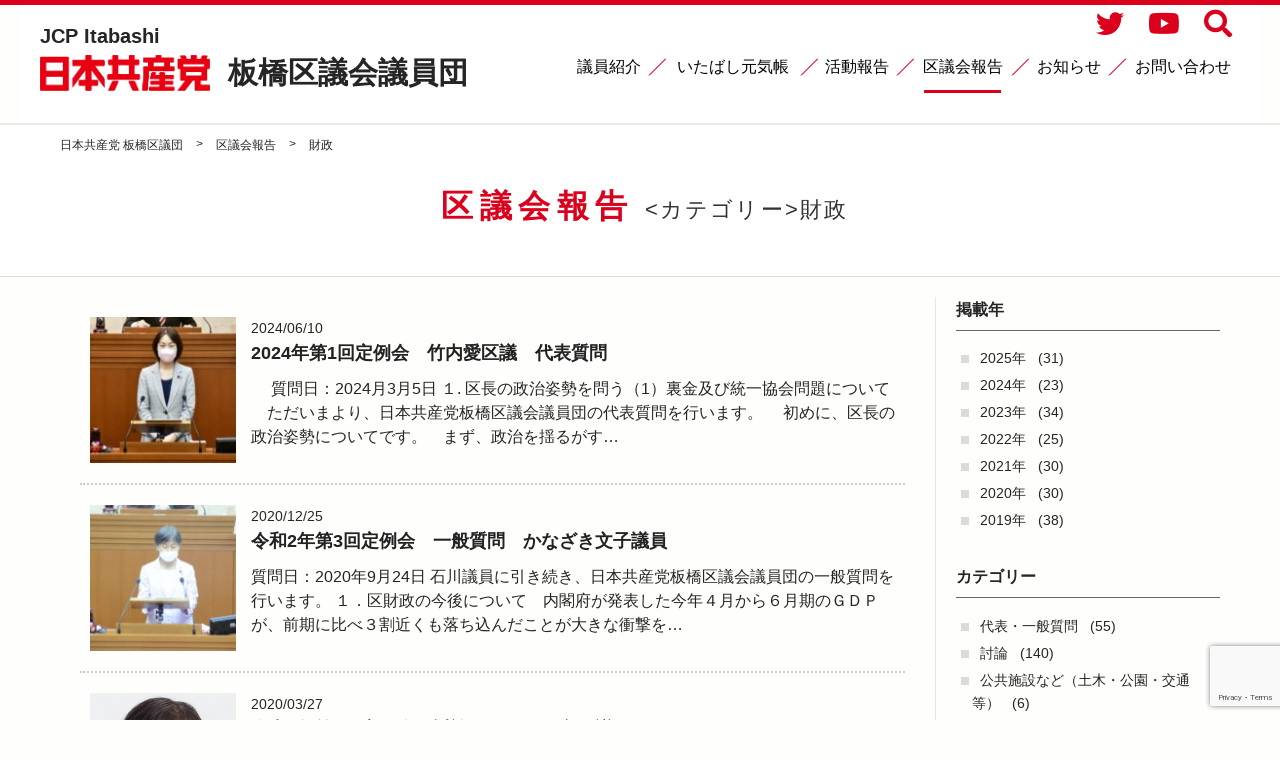

--- FILE ---
content_type: text/html; charset=UTF-8
request_url: https://jcp-itabashi.gr.jp/report/cat/finance
body_size: 7996
content:



<!doctype html>
<head>
  <meta http-equiv="X-UA-Compatible" content="IE=edge,chrome=1">
  <meta http-equiv="Content-Type" content="text/html; charset=UTF-8"/>
    <meta name="google-site-verification" content="Xc5K3m_gFjplqzz_4dHgJU4HGczNTzq-3C0UyMkSa0k" />
    <meta name="viewport" content="width=device-width, initial-scale=1.0, minimum-scale=1.0, maximum-scale=1.0, user-scalable=no,minimal-ui">
    <meta name='robots' content='index, follow, max-image-preview:large, max-snippet:-1, max-video-preview:-1' />

	<!-- This site is optimized with the Yoast SEO plugin v17.4 - https://yoast.com/wordpress/plugins/seo/ -->
	<title>財政 - 区議会報告一覧 - 日本共産党 板橋区議団</title>
	<link rel="canonical" href="https://jcp-itabashi.gr.jp/report/cat/finance" />
	<meta property="og:locale" content="ja_JP" />
	<meta property="og:type" content="article" />
	<meta property="og:title" content="財政 - 区議会報告一覧 - 日本共産党 板橋区議団" />
	<meta property="og:url" content="https://jcp-itabashi.gr.jp/report/cat/finance" />
	<meta property="og:site_name" content="日本共産党 板橋区議団" />
	<meta name="twitter:card" content="summary_large_image" />
	<script type="application/ld+json" class="yoast-schema-graph">{"@context":"https://schema.org","@graph":[{"@type":"WebSite","@id":"https://jcp-itabashi.gr.jp/#website","url":"https://jcp-itabashi.gr.jp/","name":"\u65e5\u672c\u5171\u7523\u515a \u677f\u6a4b\u533a\u8b70\u56e3","description":"","potentialAction":[{"@type":"SearchAction","target":{"@type":"EntryPoint","urlTemplate":"https://jcp-itabashi.gr.jp/?s={search_term_string}"},"query-input":"required name=search_term_string"}],"inLanguage":"ja"},{"@type":"CollectionPage","@id":"https://jcp-itabashi.gr.jp/report/cat/finance#webpage","url":"https://jcp-itabashi.gr.jp/report/cat/finance","name":"\u8ca1\u653f - \u533a\u8b70\u4f1a\u5831\u544a\u4e00\u89a7 - \u65e5\u672c\u5171\u7523\u515a \u677f\u6a4b\u533a\u8b70\u56e3","isPartOf":{"@id":"https://jcp-itabashi.gr.jp/#website"},"breadcrumb":{"@id":"https://jcp-itabashi.gr.jp/report/cat/finance#breadcrumb"},"inLanguage":"ja","potentialAction":[{"@type":"ReadAction","target":["https://jcp-itabashi.gr.jp/report/cat/finance"]}]},{"@type":"BreadcrumbList","@id":"https://jcp-itabashi.gr.jp/report/cat/finance#breadcrumb","itemListElement":[{"@type":"ListItem","position":1,"name":"\u30db\u30fc\u30e0","item":"https://jcp-itabashi.gr.jp/"},{"@type":"ListItem","position":2,"name":"\u8ca1\u653f"}]}]}</script>
	<!-- / Yoast SEO plugin. -->


<link rel='dns-prefetch' href='//www.google.com' />
<link rel='dns-prefetch' href='//ajax.googleapis.com' />
<link rel='dns-prefetch' href='//cdnjs.cloudflare.com' />
<link rel='dns-prefetch' href='//fonts.googleapis.com' />
<link rel='dns-prefetch' href='//s.w.org' />
<link rel="alternate" type="application/rss+xml" title="日本共産党 板橋区議団 &raquo; フィード" href="https://jcp-itabashi.gr.jp/feed" />
<link rel="alternate" type="application/rss+xml" title="日本共産党 板橋区議団 &raquo; 財政 区議会報告カテゴリー のフィード" href="https://jcp-itabashi.gr.jp/report/cat/finance/feed" />
		<script type="text/javascript">
			window._wpemojiSettings = {"baseUrl":"https:\/\/s.w.org\/images\/core\/emoji\/13.1.0\/72x72\/","ext":".png","svgUrl":"https:\/\/s.w.org\/images\/core\/emoji\/13.1.0\/svg\/","svgExt":".svg","source":{"concatemoji":"https:\/\/jcp-itabashi.gr.jp\/wp-includes\/js\/wp-emoji-release.min.js"}};
			!function(e,a,t){var n,r,o,i=a.createElement("canvas"),p=i.getContext&&i.getContext("2d");function s(e,t){var a=String.fromCharCode;p.clearRect(0,0,i.width,i.height),p.fillText(a.apply(this,e),0,0);e=i.toDataURL();return p.clearRect(0,0,i.width,i.height),p.fillText(a.apply(this,t),0,0),e===i.toDataURL()}function c(e){var t=a.createElement("script");t.src=e,t.defer=t.type="text/javascript",a.getElementsByTagName("head")[0].appendChild(t)}for(o=Array("flag","emoji"),t.supports={everything:!0,everythingExceptFlag:!0},r=0;r<o.length;r++)t.supports[o[r]]=function(e){if(!p||!p.fillText)return!1;switch(p.textBaseline="top",p.font="600 32px Arial",e){case"flag":return s([127987,65039,8205,9895,65039],[127987,65039,8203,9895,65039])?!1:!s([55356,56826,55356,56819],[55356,56826,8203,55356,56819])&&!s([55356,57332,56128,56423,56128,56418,56128,56421,56128,56430,56128,56423,56128,56447],[55356,57332,8203,56128,56423,8203,56128,56418,8203,56128,56421,8203,56128,56430,8203,56128,56423,8203,56128,56447]);case"emoji":return!s([10084,65039,8205,55357,56613],[10084,65039,8203,55357,56613])}return!1}(o[r]),t.supports.everything=t.supports.everything&&t.supports[o[r]],"flag"!==o[r]&&(t.supports.everythingExceptFlag=t.supports.everythingExceptFlag&&t.supports[o[r]]);t.supports.everythingExceptFlag=t.supports.everythingExceptFlag&&!t.supports.flag,t.DOMReady=!1,t.readyCallback=function(){t.DOMReady=!0},t.supports.everything||(n=function(){t.readyCallback()},a.addEventListener?(a.addEventListener("DOMContentLoaded",n,!1),e.addEventListener("load",n,!1)):(e.attachEvent("onload",n),a.attachEvent("onreadystatechange",function(){"complete"===a.readyState&&t.readyCallback()})),(n=t.source||{}).concatemoji?c(n.concatemoji):n.wpemoji&&n.twemoji&&(c(n.twemoji),c(n.wpemoji)))}(window,document,window._wpemojiSettings);
		</script>
		<style type="text/css">
img.wp-smiley,
img.emoji {
	display: inline !important;
	border: none !important;
	box-shadow: none !important;
	height: 1em !important;
	width: 1em !important;
	margin: 0 .07em !important;
	vertical-align: -0.1em !important;
	background: none !important;
	padding: 0 !important;
}
</style>
	<link rel='stylesheet' id='wp-block-library-css'  href='https://jcp-itabashi.gr.jp/wp-includes/css/dist/block-library/style.min.css' type='text/css' media='all' />
<link rel='stylesheet' id='contact-form-7-css'  href='https://jcp-itabashi.gr.jp/wp-content/plugins/contact-form-7/includes/css/styles.css' type='text/css' media='all' />
<link rel='stylesheet' id='themezee-custom-color-palette-css'  href='https://jcp-itabashi.gr.jp/wp-content/plugins/custom-color-palette/assets/css/custom-color-palette.css' type='text/css' media='all' />
<link rel='stylesheet' id='wp-pagenavi-css'  href='https://jcp-itabashi.gr.jp/wp-content/plugins/wp-pagenavi/pagenavi-css.css' type='text/css' media='all' />
<link rel='stylesheet' id='app-stylesheet-css'  href='https://jcp-itabashi.gr.jp/wp-content/themes/jcp-itabashi/css/style.css' type='text/css' media='all' />
<link rel='stylesheet' id='fontawesome-css'  href='https://jcp-itabashi.gr.jp/wp-content/themes/jcp-itabashi/css/fontawesome.css' type='text/css' media='all' />
<link rel='stylesheet' id='fontawesome-regular-css'  href='https://jcp-itabashi.gr.jp/wp-content/themes/jcp-itabashi/css/regular.css' type='text/css' media='all' />
<link rel='stylesheet' id='fontawesome-solid-css'  href='https://jcp-itabashi.gr.jp/wp-content/themes/jcp-itabashi/css/solid.css' type='text/css' media='all' />
<link rel='stylesheet' id='fontawesome-brands-css'  href='https://jcp-itabashi.gr.jp/wp-content/themes/jcp-itabashi/css/brands.css' type='text/css' media='all' />
<link rel='stylesheet' id='google-font-css'  href='https://fonts.googleapis.com/css?family=Open+Sans%3A300%2C400%2C600%2C700%7CLora%3A400%2C700%7CDroid+Sans+Mono' type='text/css' media='all' />
<!--[if lt IE 9]>
<link rel='stylesheet' id='app-ie-only-css'  href='https://jcp-itabashi.gr.jp/wp-content/themes/jcp-itabashi/css/ie.css' type='text/css' media='all' />
<![endif]-->
<script type='text/javascript' src='https://jcp-itabashi.gr.jp/wp-content/themes/jcp-itabashi/js/vendor/modernizr-2.7.1.min.js' id='app-modernizr-js'></script>
<link rel="https://api.w.org/" href="https://jcp-itabashi.gr.jp/wp-json/" /><link rel="alternate" type="application/json" href="https://jcp-itabashi.gr.jp/wp-json/wp/v2/report_cat/86" /><script type="text/javascript">
	window._se_plugin_version = '8.1.9';
</script>
    <link href="https://fonts.googleapis.com/css?family=M+PLUS+Rounded+1c:400,500,700,800,900|Open+Sans&display=swap" rel="stylesheet">
  <!-- // 日本共産党 板橋区議団 Global site tag (gtag.js) - Google Analytics -->
    <script async src="https://www.googletagmanager.com/gtag/js?id=UA-167420485-1"></script>
    <script>
        window.dataLayer = window.dataLayer || [];
        function gtag(){dataLayer.push(arguments);}
        gtag('js', new Date());

        gtag('config', 'UA-167420485-1');
    </script>
</head>

<body  class="archive tax-report_cat term-finance term-86 wp-embed-responsive">

<header class="header" role="banner">
  <div class="inner">
    <div class="header__left">
        <div class="header-logo">
            <span class="sub-catch">JCP Itabashi</span>
      <div class="site-id">
      <a href="https://jcp-itabashi.gr.jp/">
        日本共産党 板橋区議団 -  -</a>
    </div>
        <p class="header-catch">
          <a href="https://jcp-itabashi.gr.jp/">
            板橋区議会議員団
          </a>
        </p>
    </div>
  </div>

  <div class="header__right">
    <div class="header-action">
                  <ul class="header-action-link">
        <li>
            <a href="https://twitter.com/ItabashiJcp" alt="twitter" target="_blank">
                <i class="fab fa-twitter"></i>
            </a>
        </li>
        <li>
            <a href="https://www.youtube.com/channel/UC9T-ZJq6YCt_uLvJc3zz7Ow/" alt="youtube" target="_blank">
                <i class="fab fa-youtube"></i>
            </a>
        </li>
        <li>
            <a class="js-search-panel-open" href="#"><i class="fa fa-search"></i></a>
        </li>
      </ul>
    </div>

    
      <div class="wrapper_navi">
          <nav id="pc-menu" class="globalnavi">
            <ul itemscope itemtype="http://schema.org/SiteNavigationElement"><li itemprop="name" class="menu-item"><a itemprop="url" href="https://jcp-itabashi.gr.jp/members"><span itemprop="name">議員紹介</span></a></li>
<li itemprop="name" class="menu-item"><a itemprop="url" href="https://jcp-itabashi.gr.jp/genki-cho"><span itemprop="name">いたばし元気帳</span></a></li>
<li itemprop="name" class="menu-item"><a itemprop="url" href="https://jcp-itabashi.gr.jp/activity"><span itemprop="name">活動報告</span></a></li>
<li itemprop="name" class="menu-item has-children current"><a itemprop="url" href="https://jcp-itabashi.gr.jp/report"><span itemprop="name">区議会報告</span></a>
<ul class="sub-menu">
	<li itemprop="name" class="sub-menu-item current"><a itemprop="url" href="https://jcp-itabashi.gr.jp/report/cat/general-questions"><span itemprop="name">代表・一般質問</span></a></li>
	<li itemprop="name" class="sub-menu-item"><a itemprop="url" href="https://jcp-itabashi.gr.jp/report/cat/debate"><span itemprop="name">討論</span></a></li>
</ul>
</li>
<li itemprop="name" class="menu-item"><a itemprop="url" href="https://jcp-itabashi.gr.jp/information"><span itemprop="name">お知らせ</span></a></li>
<li itemprop="name" class="menu-item"><a itemprop="url" href="https://jcp-itabashi.gr.jp/contact"><span itemprop="name">お問い合わせ</span></a></li>
</ul>          </nav>
          <nav class="globalnavi--sub"></nav>
      </div>
      </div>
    <a class="btn-search-open js-search-panel-open" href="#">検索</a>
  
  </div>
  

  </header>



<div class="page-header page-header--">
  <div class="breadcrumbs-block">
        <div class="breadcrumbs">
      <div class="inner">
        <!-- Breadcrumb NavXT 6.6.0 -->
<span property="itemListElement" typeof="ListItem"><a property="item" typeof="WebPage" title="Go to 日本共産党 板橋区議団." href="https://jcp-itabashi.gr.jp" class="home" ><span property="name">日本共産党 板橋区議団</span></a><meta property="position" content="1"></span> &gt; <span property="itemListElement" typeof="ListItem"><a property="item" typeof="WebPage" title="Go to 区議会報告." href="https://jcp-itabashi.gr.jp/report" class="post post-report-archive" ><span property="name">区議会報告</span></a><meta property="position" content="2"></span> &gt; <span property="itemListElement" typeof="ListItem"><span property="name">財政</span><meta property="position" content="3"></span>      </div>
    </div>
  </div>
  <div class="inner">
    <div class="page-title-block">

            <h1 class="page-title">
                <span>区議会報告<span class="page-title__sub-title"><カテゴリー>財政</span></span>
      </h1>
    </div>

  </div>
</div>

<div class="contents">
  <div class="inner">
    <div class="main-col">
                        


<section class="news-block">

  
    <ul class="news-list news-list--archive">
              <li class="news-list__item">
                      <dl>
              <dt class="news-list__thumb">
                                                          <a href="https://jcp-itabashi.gr.jp/report/1912.html" title="2024年第1回定例会　竹内愛区議　代表質問">
                          <img width="150" height="150" src="https://jcp-itabashi.gr.jp/wp-content/uploads/2024/12/DSC_2100-150x150.jpg" class="attachment-thumbnail size-thumbnail wp-post-image" alt="" loading="lazy" />                        </a>
                                                </dt>
              <dd>
                <a href="https://jcp-itabashi.gr.jp/report/1912.html" class="target-link">
                  <div class="published-date">
                    <time datetime="2024-06-10">2024/06/10</time>
                  </div>
                  <h2 class="entry-title">2024年第1回定例会　竹内愛区議　代表質問</h2>
                  <p>　 質問日：2024月3月5日 １. 区長の政治姿勢を問う（1）裏金及び統一協会問題について 　ただいまより、日本共産党板橋区議会議員団の代表質問を行います。 　初めに、区長の政治姿勢についてです。　まず、政治を揺るがす&#8230;</p>
                </a>
              </dd>
            </dl>

                  </li>
              <li class="news-list__item">
                      <dl>
              <dt class="news-list__thumb">
                                                          <a href="https://jcp-itabashi.gr.jp/report/542.html" title="令和2年第3回定例会　一般質問　かなざき文子議員">
                          <img width="150" height="150" src="https://jcp-itabashi.gr.jp/wp-content/uploads/2020/12/DSC_9988-150x150.jpg" class="attachment-thumbnail size-thumbnail wp-post-image" alt="" loading="lazy" />                        </a>
                                                </dt>
              <dd>
                <a href="https://jcp-itabashi.gr.jp/report/542.html" class="target-link">
                  <div class="published-date">
                    <time datetime="2020-12-25">2020/12/25</time>
                  </div>
                  <h2 class="entry-title">令和2年第3回定例会　一般質問　かなざき文子議員</h2>
                  <p>質問日：2020年9月24日 石川議員に引き続き、日本共産党板橋区議会議員団の一般質問を行います。 １．区財政の今後について　内閣府が発表した今年４月から６月期のＧＤＰが、前期に比べ３割近くも落ち込んだことが大きな衝撃を&#8230;</p>
                </a>
              </dd>
            </dl>

                  </li>
              <li class="news-list__item">
                      <dl>
              <dt class="news-list__thumb">
                                                                              <a href="https://jcp-itabashi.gr.jp/report/247.html" title="令和2年第1回定例会　討論　かなざき文子議員">
                          <img src="https://jcp-itabashi.gr.jp/wp-content/uploads/2020/06/kanazaki_new.jpg" alt="かなざき 文子" />                        </a>
                                                                      </dt>
              <dd>
                <a href="https://jcp-itabashi.gr.jp/report/247.html" class="target-link">
                  <div class="published-date">
                    <time datetime="2020-03-27">2020/03/27</time>
                  </div>
                  <h2 class="entry-title">令和2年第1回定例会　討論　かなざき文子議員</h2>
                  <p>　ただいまから日本共産党板橋区議会議員団を代表して、議案第１号「令和２年度東京都板橋区一般会計予算」、議案第２号「同　国民健康保険事業特別会計予算」、議案第３号「同　介護保険事業特別会計予算」、議案第４号「同　後期高齢者&#8230;</p>
                </a>
              </dd>
            </dl>

                  </li>
              <li class="news-list__item">
                      <dl>
              <dt class="news-list__thumb">
                                                                              <a href="https://jcp-itabashi.gr.jp/report/248.html" title="令和2年第1回定例会　討論　山内えり議員">
                          <img src="https://jcp-itabashi.gr.jp/wp-content/uploads/2023/06/2023yamauchi-e1687846456941.jpg" alt="山内 えり" />                        </a>
                                                                      </dt>
              <dd>
                <a href="https://jcp-itabashi.gr.jp/report/248.html" class="target-link">
                  <div class="published-date">
                    <time datetime="2020-03-03">2020/03/03</time>
                  </div>
                  <h2 class="entry-title">令和2年第1回定例会　討論　山内えり議員</h2>
                  <p>　ただいまより、日本共産党板橋区議会議員団を代表して、議案第６号2019年度板橋区一般会計補正予算及び議案第７号同国民健康保険事業特別会計補正予算、議案第８号同介護保険事業特別会計補正予算、議案第９号同後期高齢者医療事業&#8230;</p>
                </a>
              </dd>
            </dl>

                  </li>
              <li class="news-list__item">
                      <dl>
              <dt class="news-list__thumb">
                                                                              <a href="https://jcp-itabashi.gr.jp/report/364.html" title="令和元年第3回定例会　討論　荒川なお議員">
                          <img src="https://jcp-itabashi.gr.jp/wp-content/uploads/2023/06/2023arakawa-e1687846474544.jpg" alt="荒川 なお" />                        </a>
                                                                      </dt>
              <dd>
                <a href="https://jcp-itabashi.gr.jp/report/364.html" class="target-link">
                  <div class="published-date">
                    <time datetime="2019-10-29">2019/10/29</time>
                  </div>
                  <h2 class="entry-title">令和元年第3回定例会　討論　荒川なお議員</h2>
                  <p>　ただいまより、日本共産党板橋区議会議員団を代表し、２０１８年度板橋区一般会計決算、及び同国民健康保険事業、同介護保険事業、同後期高齢者医療保険事業の各特別会計の歳入歳出決算の認定について、反対する立場から討論を行います&#8230;</p>
                </a>
              </dd>
            </dl>

                  </li>
              <li class="news-list__item">
                      <dl>
              <dt class="news-list__thumb">
                                                                              <a href="https://jcp-itabashi.gr.jp/report/264.html" title="平成31年第1回定例会　討論　大田伸一議員">
                            <img src="https://jcp-itabashi.gr.jp/wp-content/themes/jcp-itabashi/img/common/nophoto.jpg" alt="no photo">
                        </a>
                                                                      </dt>
              <dd>
                <a href="https://jcp-itabashi.gr.jp/report/264.html" class="target-link">
                  <div class="published-date">
                    <time datetime="2019-03-22">2019/03/22</time>
                  </div>
                  <h2 class="entry-title">平成31年第1回定例会　討論　大田伸一議員</h2>
                  <p>　議案第1号「平成31年度東京都板橋区一般会計予算」、議案第2号「国民健康保険事業特別会計予算」、議案第3号「同介護保険事業特別会計予算」、議案第4号「同後期高齢者医療事業特別会計予算」、議案第５号「同東武東上線連続立体&#8230;</p>
                </a>
              </dd>
            </dl>

                  </li>
          </ul>
  </section>

<div class="navigation">
  </div>
            
    </div>    <div class="side-col">
    
                <section class="widget">
      <div class="inner">
        <h2 class="archive-title">掲載年</h2>
        <ul class="archive-list">
          	<li><a href='https://jcp-itabashi.gr.jp/report/date/2025'>2025年</a>&nbsp;(31)</li>
	<li><a href='https://jcp-itabashi.gr.jp/report/date/2024'>2024年</a>&nbsp;(23)</li>
	<li><a href='https://jcp-itabashi.gr.jp/report/date/2023'>2023年</a>&nbsp;(34)</li>
	<li><a href='https://jcp-itabashi.gr.jp/report/date/2022'>2022年</a>&nbsp;(25)</li>
	<li><a href='https://jcp-itabashi.gr.jp/report/date/2021'>2021年</a>&nbsp;(30)</li>
	<li><a href='https://jcp-itabashi.gr.jp/report/date/2020'>2020年</a>&nbsp;(30)</li>
	<li><a href='https://jcp-itabashi.gr.jp/report/date/2019'>2019年</a>&nbsp;(38)</li>
        </ul>
                  <h2 class="archive-title">カテゴリー</h2>
          <ul class="archive-list">
            	<li class="cat-item cat-item-8"><a href="https://jcp-itabashi.gr.jp/report/cat/general-questions">代表・一般質問</a> (55)
</li>
	<li class="cat-item cat-item-9"><a href="https://jcp-itabashi.gr.jp/report/cat/debate">討論</a> (140)
</li>
	<li class="cat-item cat-item-28"><a href="https://jcp-itabashi.gr.jp/report/cat/public-facility">公共施設など（土木・公園・交通　等）</a> (6)
</li>
	<li class="cat-item cat-item-30"><a href="https://jcp-itabashi.gr.jp/report/cat/calamity">災害</a> (7)
</li>
	<li class="cat-item cat-item-40"><a href="https://jcp-itabashi.gr.jp/report/cat/general">総合</a> (12)
</li>
	<li class="cat-item cat-item-81"><a href="https://jcp-itabashi.gr.jp/report/cat/child-raising">子育て</a> (12)
</li>
	<li class="cat-item cat-item-82"><a href="https://jcp-itabashi.gr.jp/report/cat/education">教育</a> (13)
</li>
	<li class="cat-item cat-item-83"><a href="https://jcp-itabashi.gr.jp/report/cat/social-security">社会保障</a> (18)
</li>
	<li class="cat-item cat-item-84"><a href="https://jcp-itabashi.gr.jp/report/cat/hygiene">保健衛生</a> (4)
</li>
	<li class="cat-item cat-item-85"><a href="https://jcp-itabashi.gr.jp/report/cat/urban-improvement">まちづくり（都市整備）</a> (12)
</li>
	<li class="cat-item cat-item-86 current-cat"><a aria-current="page" href="https://jcp-itabashi.gr.jp/report/cat/finance">財政</a> (6)
</li>
	<li class="cat-item cat-item-87"><a href="https://jcp-itabashi.gr.jp/report/cat/ward-management">区政運営</a> (7)
</li>
	<li class="cat-item cat-item-88"><a href="https://jcp-itabashi.gr.jp/report/cat/life">区民生活（戸籍・集会所　等）</a> (7)
</li>
	<li class="cat-item cat-item-89"><a href="https://jcp-itabashi.gr.jp/report/cat/local-economy">地域経済</a> (1)
</li>
	<li class="cat-item cat-item-90"><a href="https://jcp-itabashi.gr.jp/report/cat/environment">環境</a> (6)
</li>
	<li class="cat-item cat-item-91"><a href="https://jcp-itabashi.gr.jp/report/cat/ward-assembly">区議会</a> (33)
</li>
	<li class="cat-item cat-item-150"><a href="https://jcp-itabashi.gr.jp/report/cat/%e8%ab%87%e8%a9%b1">談話</a> (12)
</li>
	<li class="cat-item cat-item-174"><a href="https://jcp-itabashi.gr.jp/report/cat/%e6%96%b0%e5%9e%8b%e3%82%b3%e3%83%ad%e3%83%8a">新型コロナ</a> (4)
</li>
	<li class="cat-item cat-item-230"><a href="https://jcp-itabashi.gr.jp/report/cat/%e7%a6%8f%e7%a5%89%e4%ba%8b%e5%8b%99%e6%89%80">福祉事務所</a> (3)
</li>
          </ul>
          
        
                      <h2 class="archive-title">議員別</h2>
              <ul class="archive-list">
                	<li class="cat-item cat-item-225"><a href="https://jcp-itabashi.gr.jp/report/member/%e5%b0%8f%e6%9f%b3%e3%81%97%e3%81%92%e3%82%8b">小柳しげる</a> (7)
</li>
	<li class="cat-item cat-item-239"><a href="https://jcp-itabashi.gr.jp/report/member/%e3%81%84%e3%82%8f%e3%81%84%e6%a1%90%e5%ad%90">いわい桐子</a> (2)
</li>
	<li class="cat-item cat-item-241"><a href="https://jcp-itabashi.gr.jp/report/member/%e5%b0%8f%e6%9e%97%e3%81%8a%e3%81%a8%e3%81%bf">小林おとみ</a> (3)
</li>
	<li class="cat-item cat-item-18"><a href="https://jcp-itabashi.gr.jp/report/member/ishikawa">石川　すみえ</a> (27)
</li>
	<li class="cat-item cat-item-17"><a href="https://jcp-itabashi.gr.jp/report/member/yamada">山田　ひでき</a> (13)
</li>
	<li class="cat-item cat-item-12"><a href="https://jcp-itabashi.gr.jp/report/member/yamauchi">山内 えり</a> (27)
</li>
	<li class="cat-item cat-item-11"><a href="https://jcp-itabashi.gr.jp/report/member/yoshida">吉田 豊明</a> (9)
</li>
	<li class="cat-item cat-item-10"><a href="https://jcp-itabashi.gr.jp/report/member/arakawa">荒川 なお</a> (15)
</li>
	<li class="cat-item cat-item-13"><a href="https://jcp-itabashi.gr.jp/report/member/iwai">いわい 桐子</a> (38)
</li>
	<li class="cat-item cat-item-14"><a href="https://jcp-itabashi.gr.jp/report/member/takeuchi">竹内 愛</a> (27)
</li>
	<li class="cat-item cat-item-15"><a href="https://jcp-itabashi.gr.jp/report/member/kobayasi">小林 おとみ</a> (18)
</li>
	<li class="cat-item cat-item-16"><a href="https://jcp-itabashi.gr.jp/report/member/kanazaki">かなざき 文子</a> (15)
</li>
              </ul>
               </div>
    </section>
  
</div>  </div></div>
<footer class="footer">
<div class="inner">
  <div class="footer-content">
    <div class="footer-info">
      <div class="footer-address">
        <h2 class="footer-address__name">日本共産党板橋区議会議員団</h2>
        <p class="footer-address__addr"><span class="zip">〒173-0004</span>板橋区板橋2-66-1<br/>TEL.03-3579-2717 FAX.03-3579-2731<br/> Mail.inf@jcp-itabashi.gr.jp<br>
        </p>
      </div>
      <div class="footer-nav-block">
        <div class="footer-link__sns">
            <ul class="footer-action-link">
                <li>
                    <a href="https://twitter.com/ItabashiJcp" alt="twitter" target="_blank">
                        <i class="fab fa-twitter"></i>
                    </a>
                </li>
                <li>
                    <a href="https://www.youtube.com/channel/UC9T-ZJq6YCt_uLvJc3zz7Ow/" alt="youtube" target="_blank">
                        <i class="fab fa-youtube"></i>
                    </a>
                </li>
                <li><a class="js-search-panel-open" href="#"><i class="fa fa-search"></i></a></li>
            </ul>
        </div>
        <div class="footer-link-old">
           <a href="http://jcp-itabashi.gr.jp/old/" target="_blank">旧サイト</a>
        </div>
      </div>
    </div>

  </div>
</div>
  <div class="footer-bottom">
    <p class="copyright">
      <small>Copyright &copy; 2026 日本共産党板橋区議会議員団 All Rights Reserved.</small>
    </p>
  </div>
</footer>


<div class="sp-menu-panel js-search-panel">
    <div class="inner">
        <div class="sp-menu-panel__header">
            <p>検索</p>
            <a href="#" class="btn-panel-close js-search-panel-close"></a>
        </div>
        <div class="sp-menu-panel__content">
            <div id="search" role="search">
              <form role="search" method="get" class="search-form" action="https://jcp-itabashi.gr.jp/">
				<label>
					<span class="screen-reader-text">検索:</span>
					<input type="search" class="search-field" placeholder="検索&hellip;" value="" name="s" />
				</label>
				<input type="submit" class="search-submit" value="検索" />
			</form>            </div>
        </div>
    </div>
</div>

<script type='text/javascript' src='https://jcp-itabashi.gr.jp/wp-includes/js/dist/vendor/regenerator-runtime.min.js' id='regenerator-runtime-js'></script>
<script type='text/javascript' src='https://jcp-itabashi.gr.jp/wp-includes/js/dist/vendor/wp-polyfill.min.js' id='wp-polyfill-js'></script>
<script type='text/javascript' id='contact-form-7-js-extra'>
/* <![CDATA[ */
var wpcf7 = {"api":{"root":"https:\/\/jcp-itabashi.gr.jp\/wp-json\/","namespace":"contact-form-7\/v1"}};
/* ]]> */
</script>
<script type='text/javascript' src='https://jcp-itabashi.gr.jp/wp-content/plugins/contact-form-7/includes/js/index.js' id='contact-form-7-js'></script>
<script type='text/javascript' src='https://www.google.com/recaptcha/api.js?render=6LccoPwZAAAAALauI0Dd2TeTtkfT7fJpdA02nMZw' id='google-recaptcha-js'></script>
<script type='text/javascript' id='wpcf7-recaptcha-js-extra'>
/* <![CDATA[ */
var wpcf7_recaptcha = {"sitekey":"6LccoPwZAAAAALauI0Dd2TeTtkfT7fJpdA02nMZw","actions":{"homepage":"homepage","contactform":"contactform"}};
/* ]]> */
</script>
<script type='text/javascript' src='https://jcp-itabashi.gr.jp/wp-content/plugins/contact-form-7/modules/recaptcha/index.js' id='wpcf7-recaptcha-js'></script>
<script type='text/javascript' src='https://ajax.googleapis.com/ajax/libs/jquery/2.1.1/jquery.min.js' id='jquery-js'></script>
<script type='text/javascript' src='https://jcp-itabashi.gr.jp/wp-includes/js/comment-reply.min.js' id='comment-reply-js'></script>
<script type='text/javascript' src='https://jcp-itabashi.gr.jp/wp-content/themes/jcp-itabashi/js/plugins/jquery.easing.1.3.js' id='easing-js'></script>
<script type='text/javascript' src='https://jcp-itabashi.gr.jp/wp-content/themes/jcp-itabashi/js/plugins/slick.1.6.min.js' id='slick-js'></script>
<script type='text/javascript' src='https://jcp-itabashi.gr.jp/wp-content/themes/jcp-itabashi/js/plugins/breakpoints.js' id='breakpoints-js'></script>
<script type='text/javascript' src='https://jcp-itabashi.gr.jp/wp-content/themes/jcp-itabashi/js/plugins/superfish.min.js' id='superfish-js'></script>
<script type='text/javascript' src='https://jcp-itabashi.gr.jp/wp-content/themes/jcp-itabashi/js/plugins/hammer.min.js' id='hammer-js'></script>
<script type='text/javascript' src='https://jcp-itabashi.gr.jp/wp-content/themes/jcp-itabashi/js/plugins/jquery.slicknav.min.js' id='slicknav-js'></script>
<script type='text/javascript' src='https://cdnjs.cloudflare.com/ajax/libs/jquery-cookie/1.4.1/jquery.cookie.min.js' id='jquery-cookie-js'></script>
<script type='text/javascript' src='https://jcp-itabashi.gr.jp/wp-content/themes/jcp-itabashi/js/common.js' id='main-js-js'></script>
<script type='text/javascript' src='https://jcp-itabashi.gr.jp/wp-includes/js/wp-embed.min.js' id='wp-embed-js'></script>



</body>
</html>


--- FILE ---
content_type: text/html; charset=utf-8
request_url: https://www.google.com/recaptcha/api2/anchor?ar=1&k=6LccoPwZAAAAALauI0Dd2TeTtkfT7fJpdA02nMZw&co=aHR0cHM6Ly9qY3AtaXRhYmFzaGkuZ3IuanA6NDQz&hl=en&v=PoyoqOPhxBO7pBk68S4YbpHZ&size=invisible&anchor-ms=20000&execute-ms=30000&cb=ncp07k3h7hfi
body_size: 48411
content:
<!DOCTYPE HTML><html dir="ltr" lang="en"><head><meta http-equiv="Content-Type" content="text/html; charset=UTF-8">
<meta http-equiv="X-UA-Compatible" content="IE=edge">
<title>reCAPTCHA</title>
<style type="text/css">
/* cyrillic-ext */
@font-face {
  font-family: 'Roboto';
  font-style: normal;
  font-weight: 400;
  font-stretch: 100%;
  src: url(//fonts.gstatic.com/s/roboto/v48/KFO7CnqEu92Fr1ME7kSn66aGLdTylUAMa3GUBHMdazTgWw.woff2) format('woff2');
  unicode-range: U+0460-052F, U+1C80-1C8A, U+20B4, U+2DE0-2DFF, U+A640-A69F, U+FE2E-FE2F;
}
/* cyrillic */
@font-face {
  font-family: 'Roboto';
  font-style: normal;
  font-weight: 400;
  font-stretch: 100%;
  src: url(//fonts.gstatic.com/s/roboto/v48/KFO7CnqEu92Fr1ME7kSn66aGLdTylUAMa3iUBHMdazTgWw.woff2) format('woff2');
  unicode-range: U+0301, U+0400-045F, U+0490-0491, U+04B0-04B1, U+2116;
}
/* greek-ext */
@font-face {
  font-family: 'Roboto';
  font-style: normal;
  font-weight: 400;
  font-stretch: 100%;
  src: url(//fonts.gstatic.com/s/roboto/v48/KFO7CnqEu92Fr1ME7kSn66aGLdTylUAMa3CUBHMdazTgWw.woff2) format('woff2');
  unicode-range: U+1F00-1FFF;
}
/* greek */
@font-face {
  font-family: 'Roboto';
  font-style: normal;
  font-weight: 400;
  font-stretch: 100%;
  src: url(//fonts.gstatic.com/s/roboto/v48/KFO7CnqEu92Fr1ME7kSn66aGLdTylUAMa3-UBHMdazTgWw.woff2) format('woff2');
  unicode-range: U+0370-0377, U+037A-037F, U+0384-038A, U+038C, U+038E-03A1, U+03A3-03FF;
}
/* math */
@font-face {
  font-family: 'Roboto';
  font-style: normal;
  font-weight: 400;
  font-stretch: 100%;
  src: url(//fonts.gstatic.com/s/roboto/v48/KFO7CnqEu92Fr1ME7kSn66aGLdTylUAMawCUBHMdazTgWw.woff2) format('woff2');
  unicode-range: U+0302-0303, U+0305, U+0307-0308, U+0310, U+0312, U+0315, U+031A, U+0326-0327, U+032C, U+032F-0330, U+0332-0333, U+0338, U+033A, U+0346, U+034D, U+0391-03A1, U+03A3-03A9, U+03B1-03C9, U+03D1, U+03D5-03D6, U+03F0-03F1, U+03F4-03F5, U+2016-2017, U+2034-2038, U+203C, U+2040, U+2043, U+2047, U+2050, U+2057, U+205F, U+2070-2071, U+2074-208E, U+2090-209C, U+20D0-20DC, U+20E1, U+20E5-20EF, U+2100-2112, U+2114-2115, U+2117-2121, U+2123-214F, U+2190, U+2192, U+2194-21AE, U+21B0-21E5, U+21F1-21F2, U+21F4-2211, U+2213-2214, U+2216-22FF, U+2308-230B, U+2310, U+2319, U+231C-2321, U+2336-237A, U+237C, U+2395, U+239B-23B7, U+23D0, U+23DC-23E1, U+2474-2475, U+25AF, U+25B3, U+25B7, U+25BD, U+25C1, U+25CA, U+25CC, U+25FB, U+266D-266F, U+27C0-27FF, U+2900-2AFF, U+2B0E-2B11, U+2B30-2B4C, U+2BFE, U+3030, U+FF5B, U+FF5D, U+1D400-1D7FF, U+1EE00-1EEFF;
}
/* symbols */
@font-face {
  font-family: 'Roboto';
  font-style: normal;
  font-weight: 400;
  font-stretch: 100%;
  src: url(//fonts.gstatic.com/s/roboto/v48/KFO7CnqEu92Fr1ME7kSn66aGLdTylUAMaxKUBHMdazTgWw.woff2) format('woff2');
  unicode-range: U+0001-000C, U+000E-001F, U+007F-009F, U+20DD-20E0, U+20E2-20E4, U+2150-218F, U+2190, U+2192, U+2194-2199, U+21AF, U+21E6-21F0, U+21F3, U+2218-2219, U+2299, U+22C4-22C6, U+2300-243F, U+2440-244A, U+2460-24FF, U+25A0-27BF, U+2800-28FF, U+2921-2922, U+2981, U+29BF, U+29EB, U+2B00-2BFF, U+4DC0-4DFF, U+FFF9-FFFB, U+10140-1018E, U+10190-1019C, U+101A0, U+101D0-101FD, U+102E0-102FB, U+10E60-10E7E, U+1D2C0-1D2D3, U+1D2E0-1D37F, U+1F000-1F0FF, U+1F100-1F1AD, U+1F1E6-1F1FF, U+1F30D-1F30F, U+1F315, U+1F31C, U+1F31E, U+1F320-1F32C, U+1F336, U+1F378, U+1F37D, U+1F382, U+1F393-1F39F, U+1F3A7-1F3A8, U+1F3AC-1F3AF, U+1F3C2, U+1F3C4-1F3C6, U+1F3CA-1F3CE, U+1F3D4-1F3E0, U+1F3ED, U+1F3F1-1F3F3, U+1F3F5-1F3F7, U+1F408, U+1F415, U+1F41F, U+1F426, U+1F43F, U+1F441-1F442, U+1F444, U+1F446-1F449, U+1F44C-1F44E, U+1F453, U+1F46A, U+1F47D, U+1F4A3, U+1F4B0, U+1F4B3, U+1F4B9, U+1F4BB, U+1F4BF, U+1F4C8-1F4CB, U+1F4D6, U+1F4DA, U+1F4DF, U+1F4E3-1F4E6, U+1F4EA-1F4ED, U+1F4F7, U+1F4F9-1F4FB, U+1F4FD-1F4FE, U+1F503, U+1F507-1F50B, U+1F50D, U+1F512-1F513, U+1F53E-1F54A, U+1F54F-1F5FA, U+1F610, U+1F650-1F67F, U+1F687, U+1F68D, U+1F691, U+1F694, U+1F698, U+1F6AD, U+1F6B2, U+1F6B9-1F6BA, U+1F6BC, U+1F6C6-1F6CF, U+1F6D3-1F6D7, U+1F6E0-1F6EA, U+1F6F0-1F6F3, U+1F6F7-1F6FC, U+1F700-1F7FF, U+1F800-1F80B, U+1F810-1F847, U+1F850-1F859, U+1F860-1F887, U+1F890-1F8AD, U+1F8B0-1F8BB, U+1F8C0-1F8C1, U+1F900-1F90B, U+1F93B, U+1F946, U+1F984, U+1F996, U+1F9E9, U+1FA00-1FA6F, U+1FA70-1FA7C, U+1FA80-1FA89, U+1FA8F-1FAC6, U+1FACE-1FADC, U+1FADF-1FAE9, U+1FAF0-1FAF8, U+1FB00-1FBFF;
}
/* vietnamese */
@font-face {
  font-family: 'Roboto';
  font-style: normal;
  font-weight: 400;
  font-stretch: 100%;
  src: url(//fonts.gstatic.com/s/roboto/v48/KFO7CnqEu92Fr1ME7kSn66aGLdTylUAMa3OUBHMdazTgWw.woff2) format('woff2');
  unicode-range: U+0102-0103, U+0110-0111, U+0128-0129, U+0168-0169, U+01A0-01A1, U+01AF-01B0, U+0300-0301, U+0303-0304, U+0308-0309, U+0323, U+0329, U+1EA0-1EF9, U+20AB;
}
/* latin-ext */
@font-face {
  font-family: 'Roboto';
  font-style: normal;
  font-weight: 400;
  font-stretch: 100%;
  src: url(//fonts.gstatic.com/s/roboto/v48/KFO7CnqEu92Fr1ME7kSn66aGLdTylUAMa3KUBHMdazTgWw.woff2) format('woff2');
  unicode-range: U+0100-02BA, U+02BD-02C5, U+02C7-02CC, U+02CE-02D7, U+02DD-02FF, U+0304, U+0308, U+0329, U+1D00-1DBF, U+1E00-1E9F, U+1EF2-1EFF, U+2020, U+20A0-20AB, U+20AD-20C0, U+2113, U+2C60-2C7F, U+A720-A7FF;
}
/* latin */
@font-face {
  font-family: 'Roboto';
  font-style: normal;
  font-weight: 400;
  font-stretch: 100%;
  src: url(//fonts.gstatic.com/s/roboto/v48/KFO7CnqEu92Fr1ME7kSn66aGLdTylUAMa3yUBHMdazQ.woff2) format('woff2');
  unicode-range: U+0000-00FF, U+0131, U+0152-0153, U+02BB-02BC, U+02C6, U+02DA, U+02DC, U+0304, U+0308, U+0329, U+2000-206F, U+20AC, U+2122, U+2191, U+2193, U+2212, U+2215, U+FEFF, U+FFFD;
}
/* cyrillic-ext */
@font-face {
  font-family: 'Roboto';
  font-style: normal;
  font-weight: 500;
  font-stretch: 100%;
  src: url(//fonts.gstatic.com/s/roboto/v48/KFO7CnqEu92Fr1ME7kSn66aGLdTylUAMa3GUBHMdazTgWw.woff2) format('woff2');
  unicode-range: U+0460-052F, U+1C80-1C8A, U+20B4, U+2DE0-2DFF, U+A640-A69F, U+FE2E-FE2F;
}
/* cyrillic */
@font-face {
  font-family: 'Roboto';
  font-style: normal;
  font-weight: 500;
  font-stretch: 100%;
  src: url(//fonts.gstatic.com/s/roboto/v48/KFO7CnqEu92Fr1ME7kSn66aGLdTylUAMa3iUBHMdazTgWw.woff2) format('woff2');
  unicode-range: U+0301, U+0400-045F, U+0490-0491, U+04B0-04B1, U+2116;
}
/* greek-ext */
@font-face {
  font-family: 'Roboto';
  font-style: normal;
  font-weight: 500;
  font-stretch: 100%;
  src: url(//fonts.gstatic.com/s/roboto/v48/KFO7CnqEu92Fr1ME7kSn66aGLdTylUAMa3CUBHMdazTgWw.woff2) format('woff2');
  unicode-range: U+1F00-1FFF;
}
/* greek */
@font-face {
  font-family: 'Roboto';
  font-style: normal;
  font-weight: 500;
  font-stretch: 100%;
  src: url(//fonts.gstatic.com/s/roboto/v48/KFO7CnqEu92Fr1ME7kSn66aGLdTylUAMa3-UBHMdazTgWw.woff2) format('woff2');
  unicode-range: U+0370-0377, U+037A-037F, U+0384-038A, U+038C, U+038E-03A1, U+03A3-03FF;
}
/* math */
@font-face {
  font-family: 'Roboto';
  font-style: normal;
  font-weight: 500;
  font-stretch: 100%;
  src: url(//fonts.gstatic.com/s/roboto/v48/KFO7CnqEu92Fr1ME7kSn66aGLdTylUAMawCUBHMdazTgWw.woff2) format('woff2');
  unicode-range: U+0302-0303, U+0305, U+0307-0308, U+0310, U+0312, U+0315, U+031A, U+0326-0327, U+032C, U+032F-0330, U+0332-0333, U+0338, U+033A, U+0346, U+034D, U+0391-03A1, U+03A3-03A9, U+03B1-03C9, U+03D1, U+03D5-03D6, U+03F0-03F1, U+03F4-03F5, U+2016-2017, U+2034-2038, U+203C, U+2040, U+2043, U+2047, U+2050, U+2057, U+205F, U+2070-2071, U+2074-208E, U+2090-209C, U+20D0-20DC, U+20E1, U+20E5-20EF, U+2100-2112, U+2114-2115, U+2117-2121, U+2123-214F, U+2190, U+2192, U+2194-21AE, U+21B0-21E5, U+21F1-21F2, U+21F4-2211, U+2213-2214, U+2216-22FF, U+2308-230B, U+2310, U+2319, U+231C-2321, U+2336-237A, U+237C, U+2395, U+239B-23B7, U+23D0, U+23DC-23E1, U+2474-2475, U+25AF, U+25B3, U+25B7, U+25BD, U+25C1, U+25CA, U+25CC, U+25FB, U+266D-266F, U+27C0-27FF, U+2900-2AFF, U+2B0E-2B11, U+2B30-2B4C, U+2BFE, U+3030, U+FF5B, U+FF5D, U+1D400-1D7FF, U+1EE00-1EEFF;
}
/* symbols */
@font-face {
  font-family: 'Roboto';
  font-style: normal;
  font-weight: 500;
  font-stretch: 100%;
  src: url(//fonts.gstatic.com/s/roboto/v48/KFO7CnqEu92Fr1ME7kSn66aGLdTylUAMaxKUBHMdazTgWw.woff2) format('woff2');
  unicode-range: U+0001-000C, U+000E-001F, U+007F-009F, U+20DD-20E0, U+20E2-20E4, U+2150-218F, U+2190, U+2192, U+2194-2199, U+21AF, U+21E6-21F0, U+21F3, U+2218-2219, U+2299, U+22C4-22C6, U+2300-243F, U+2440-244A, U+2460-24FF, U+25A0-27BF, U+2800-28FF, U+2921-2922, U+2981, U+29BF, U+29EB, U+2B00-2BFF, U+4DC0-4DFF, U+FFF9-FFFB, U+10140-1018E, U+10190-1019C, U+101A0, U+101D0-101FD, U+102E0-102FB, U+10E60-10E7E, U+1D2C0-1D2D3, U+1D2E0-1D37F, U+1F000-1F0FF, U+1F100-1F1AD, U+1F1E6-1F1FF, U+1F30D-1F30F, U+1F315, U+1F31C, U+1F31E, U+1F320-1F32C, U+1F336, U+1F378, U+1F37D, U+1F382, U+1F393-1F39F, U+1F3A7-1F3A8, U+1F3AC-1F3AF, U+1F3C2, U+1F3C4-1F3C6, U+1F3CA-1F3CE, U+1F3D4-1F3E0, U+1F3ED, U+1F3F1-1F3F3, U+1F3F5-1F3F7, U+1F408, U+1F415, U+1F41F, U+1F426, U+1F43F, U+1F441-1F442, U+1F444, U+1F446-1F449, U+1F44C-1F44E, U+1F453, U+1F46A, U+1F47D, U+1F4A3, U+1F4B0, U+1F4B3, U+1F4B9, U+1F4BB, U+1F4BF, U+1F4C8-1F4CB, U+1F4D6, U+1F4DA, U+1F4DF, U+1F4E3-1F4E6, U+1F4EA-1F4ED, U+1F4F7, U+1F4F9-1F4FB, U+1F4FD-1F4FE, U+1F503, U+1F507-1F50B, U+1F50D, U+1F512-1F513, U+1F53E-1F54A, U+1F54F-1F5FA, U+1F610, U+1F650-1F67F, U+1F687, U+1F68D, U+1F691, U+1F694, U+1F698, U+1F6AD, U+1F6B2, U+1F6B9-1F6BA, U+1F6BC, U+1F6C6-1F6CF, U+1F6D3-1F6D7, U+1F6E0-1F6EA, U+1F6F0-1F6F3, U+1F6F7-1F6FC, U+1F700-1F7FF, U+1F800-1F80B, U+1F810-1F847, U+1F850-1F859, U+1F860-1F887, U+1F890-1F8AD, U+1F8B0-1F8BB, U+1F8C0-1F8C1, U+1F900-1F90B, U+1F93B, U+1F946, U+1F984, U+1F996, U+1F9E9, U+1FA00-1FA6F, U+1FA70-1FA7C, U+1FA80-1FA89, U+1FA8F-1FAC6, U+1FACE-1FADC, U+1FADF-1FAE9, U+1FAF0-1FAF8, U+1FB00-1FBFF;
}
/* vietnamese */
@font-face {
  font-family: 'Roboto';
  font-style: normal;
  font-weight: 500;
  font-stretch: 100%;
  src: url(//fonts.gstatic.com/s/roboto/v48/KFO7CnqEu92Fr1ME7kSn66aGLdTylUAMa3OUBHMdazTgWw.woff2) format('woff2');
  unicode-range: U+0102-0103, U+0110-0111, U+0128-0129, U+0168-0169, U+01A0-01A1, U+01AF-01B0, U+0300-0301, U+0303-0304, U+0308-0309, U+0323, U+0329, U+1EA0-1EF9, U+20AB;
}
/* latin-ext */
@font-face {
  font-family: 'Roboto';
  font-style: normal;
  font-weight: 500;
  font-stretch: 100%;
  src: url(//fonts.gstatic.com/s/roboto/v48/KFO7CnqEu92Fr1ME7kSn66aGLdTylUAMa3KUBHMdazTgWw.woff2) format('woff2');
  unicode-range: U+0100-02BA, U+02BD-02C5, U+02C7-02CC, U+02CE-02D7, U+02DD-02FF, U+0304, U+0308, U+0329, U+1D00-1DBF, U+1E00-1E9F, U+1EF2-1EFF, U+2020, U+20A0-20AB, U+20AD-20C0, U+2113, U+2C60-2C7F, U+A720-A7FF;
}
/* latin */
@font-face {
  font-family: 'Roboto';
  font-style: normal;
  font-weight: 500;
  font-stretch: 100%;
  src: url(//fonts.gstatic.com/s/roboto/v48/KFO7CnqEu92Fr1ME7kSn66aGLdTylUAMa3yUBHMdazQ.woff2) format('woff2');
  unicode-range: U+0000-00FF, U+0131, U+0152-0153, U+02BB-02BC, U+02C6, U+02DA, U+02DC, U+0304, U+0308, U+0329, U+2000-206F, U+20AC, U+2122, U+2191, U+2193, U+2212, U+2215, U+FEFF, U+FFFD;
}
/* cyrillic-ext */
@font-face {
  font-family: 'Roboto';
  font-style: normal;
  font-weight: 900;
  font-stretch: 100%;
  src: url(//fonts.gstatic.com/s/roboto/v48/KFO7CnqEu92Fr1ME7kSn66aGLdTylUAMa3GUBHMdazTgWw.woff2) format('woff2');
  unicode-range: U+0460-052F, U+1C80-1C8A, U+20B4, U+2DE0-2DFF, U+A640-A69F, U+FE2E-FE2F;
}
/* cyrillic */
@font-face {
  font-family: 'Roboto';
  font-style: normal;
  font-weight: 900;
  font-stretch: 100%;
  src: url(//fonts.gstatic.com/s/roboto/v48/KFO7CnqEu92Fr1ME7kSn66aGLdTylUAMa3iUBHMdazTgWw.woff2) format('woff2');
  unicode-range: U+0301, U+0400-045F, U+0490-0491, U+04B0-04B1, U+2116;
}
/* greek-ext */
@font-face {
  font-family: 'Roboto';
  font-style: normal;
  font-weight: 900;
  font-stretch: 100%;
  src: url(//fonts.gstatic.com/s/roboto/v48/KFO7CnqEu92Fr1ME7kSn66aGLdTylUAMa3CUBHMdazTgWw.woff2) format('woff2');
  unicode-range: U+1F00-1FFF;
}
/* greek */
@font-face {
  font-family: 'Roboto';
  font-style: normal;
  font-weight: 900;
  font-stretch: 100%;
  src: url(//fonts.gstatic.com/s/roboto/v48/KFO7CnqEu92Fr1ME7kSn66aGLdTylUAMa3-UBHMdazTgWw.woff2) format('woff2');
  unicode-range: U+0370-0377, U+037A-037F, U+0384-038A, U+038C, U+038E-03A1, U+03A3-03FF;
}
/* math */
@font-face {
  font-family: 'Roboto';
  font-style: normal;
  font-weight: 900;
  font-stretch: 100%;
  src: url(//fonts.gstatic.com/s/roboto/v48/KFO7CnqEu92Fr1ME7kSn66aGLdTylUAMawCUBHMdazTgWw.woff2) format('woff2');
  unicode-range: U+0302-0303, U+0305, U+0307-0308, U+0310, U+0312, U+0315, U+031A, U+0326-0327, U+032C, U+032F-0330, U+0332-0333, U+0338, U+033A, U+0346, U+034D, U+0391-03A1, U+03A3-03A9, U+03B1-03C9, U+03D1, U+03D5-03D6, U+03F0-03F1, U+03F4-03F5, U+2016-2017, U+2034-2038, U+203C, U+2040, U+2043, U+2047, U+2050, U+2057, U+205F, U+2070-2071, U+2074-208E, U+2090-209C, U+20D0-20DC, U+20E1, U+20E5-20EF, U+2100-2112, U+2114-2115, U+2117-2121, U+2123-214F, U+2190, U+2192, U+2194-21AE, U+21B0-21E5, U+21F1-21F2, U+21F4-2211, U+2213-2214, U+2216-22FF, U+2308-230B, U+2310, U+2319, U+231C-2321, U+2336-237A, U+237C, U+2395, U+239B-23B7, U+23D0, U+23DC-23E1, U+2474-2475, U+25AF, U+25B3, U+25B7, U+25BD, U+25C1, U+25CA, U+25CC, U+25FB, U+266D-266F, U+27C0-27FF, U+2900-2AFF, U+2B0E-2B11, U+2B30-2B4C, U+2BFE, U+3030, U+FF5B, U+FF5D, U+1D400-1D7FF, U+1EE00-1EEFF;
}
/* symbols */
@font-face {
  font-family: 'Roboto';
  font-style: normal;
  font-weight: 900;
  font-stretch: 100%;
  src: url(//fonts.gstatic.com/s/roboto/v48/KFO7CnqEu92Fr1ME7kSn66aGLdTylUAMaxKUBHMdazTgWw.woff2) format('woff2');
  unicode-range: U+0001-000C, U+000E-001F, U+007F-009F, U+20DD-20E0, U+20E2-20E4, U+2150-218F, U+2190, U+2192, U+2194-2199, U+21AF, U+21E6-21F0, U+21F3, U+2218-2219, U+2299, U+22C4-22C6, U+2300-243F, U+2440-244A, U+2460-24FF, U+25A0-27BF, U+2800-28FF, U+2921-2922, U+2981, U+29BF, U+29EB, U+2B00-2BFF, U+4DC0-4DFF, U+FFF9-FFFB, U+10140-1018E, U+10190-1019C, U+101A0, U+101D0-101FD, U+102E0-102FB, U+10E60-10E7E, U+1D2C0-1D2D3, U+1D2E0-1D37F, U+1F000-1F0FF, U+1F100-1F1AD, U+1F1E6-1F1FF, U+1F30D-1F30F, U+1F315, U+1F31C, U+1F31E, U+1F320-1F32C, U+1F336, U+1F378, U+1F37D, U+1F382, U+1F393-1F39F, U+1F3A7-1F3A8, U+1F3AC-1F3AF, U+1F3C2, U+1F3C4-1F3C6, U+1F3CA-1F3CE, U+1F3D4-1F3E0, U+1F3ED, U+1F3F1-1F3F3, U+1F3F5-1F3F7, U+1F408, U+1F415, U+1F41F, U+1F426, U+1F43F, U+1F441-1F442, U+1F444, U+1F446-1F449, U+1F44C-1F44E, U+1F453, U+1F46A, U+1F47D, U+1F4A3, U+1F4B0, U+1F4B3, U+1F4B9, U+1F4BB, U+1F4BF, U+1F4C8-1F4CB, U+1F4D6, U+1F4DA, U+1F4DF, U+1F4E3-1F4E6, U+1F4EA-1F4ED, U+1F4F7, U+1F4F9-1F4FB, U+1F4FD-1F4FE, U+1F503, U+1F507-1F50B, U+1F50D, U+1F512-1F513, U+1F53E-1F54A, U+1F54F-1F5FA, U+1F610, U+1F650-1F67F, U+1F687, U+1F68D, U+1F691, U+1F694, U+1F698, U+1F6AD, U+1F6B2, U+1F6B9-1F6BA, U+1F6BC, U+1F6C6-1F6CF, U+1F6D3-1F6D7, U+1F6E0-1F6EA, U+1F6F0-1F6F3, U+1F6F7-1F6FC, U+1F700-1F7FF, U+1F800-1F80B, U+1F810-1F847, U+1F850-1F859, U+1F860-1F887, U+1F890-1F8AD, U+1F8B0-1F8BB, U+1F8C0-1F8C1, U+1F900-1F90B, U+1F93B, U+1F946, U+1F984, U+1F996, U+1F9E9, U+1FA00-1FA6F, U+1FA70-1FA7C, U+1FA80-1FA89, U+1FA8F-1FAC6, U+1FACE-1FADC, U+1FADF-1FAE9, U+1FAF0-1FAF8, U+1FB00-1FBFF;
}
/* vietnamese */
@font-face {
  font-family: 'Roboto';
  font-style: normal;
  font-weight: 900;
  font-stretch: 100%;
  src: url(//fonts.gstatic.com/s/roboto/v48/KFO7CnqEu92Fr1ME7kSn66aGLdTylUAMa3OUBHMdazTgWw.woff2) format('woff2');
  unicode-range: U+0102-0103, U+0110-0111, U+0128-0129, U+0168-0169, U+01A0-01A1, U+01AF-01B0, U+0300-0301, U+0303-0304, U+0308-0309, U+0323, U+0329, U+1EA0-1EF9, U+20AB;
}
/* latin-ext */
@font-face {
  font-family: 'Roboto';
  font-style: normal;
  font-weight: 900;
  font-stretch: 100%;
  src: url(//fonts.gstatic.com/s/roboto/v48/KFO7CnqEu92Fr1ME7kSn66aGLdTylUAMa3KUBHMdazTgWw.woff2) format('woff2');
  unicode-range: U+0100-02BA, U+02BD-02C5, U+02C7-02CC, U+02CE-02D7, U+02DD-02FF, U+0304, U+0308, U+0329, U+1D00-1DBF, U+1E00-1E9F, U+1EF2-1EFF, U+2020, U+20A0-20AB, U+20AD-20C0, U+2113, U+2C60-2C7F, U+A720-A7FF;
}
/* latin */
@font-face {
  font-family: 'Roboto';
  font-style: normal;
  font-weight: 900;
  font-stretch: 100%;
  src: url(//fonts.gstatic.com/s/roboto/v48/KFO7CnqEu92Fr1ME7kSn66aGLdTylUAMa3yUBHMdazQ.woff2) format('woff2');
  unicode-range: U+0000-00FF, U+0131, U+0152-0153, U+02BB-02BC, U+02C6, U+02DA, U+02DC, U+0304, U+0308, U+0329, U+2000-206F, U+20AC, U+2122, U+2191, U+2193, U+2212, U+2215, U+FEFF, U+FFFD;
}

</style>
<link rel="stylesheet" type="text/css" href="https://www.gstatic.com/recaptcha/releases/PoyoqOPhxBO7pBk68S4YbpHZ/styles__ltr.css">
<script nonce="zhYF1mmA_PbJ_tl-R5iNtw" type="text/javascript">window['__recaptcha_api'] = 'https://www.google.com/recaptcha/api2/';</script>
<script type="text/javascript" src="https://www.gstatic.com/recaptcha/releases/PoyoqOPhxBO7pBk68S4YbpHZ/recaptcha__en.js" nonce="zhYF1mmA_PbJ_tl-R5iNtw">
      
    </script></head>
<body><div id="rc-anchor-alert" class="rc-anchor-alert"></div>
<input type="hidden" id="recaptcha-token" value="[base64]">
<script type="text/javascript" nonce="zhYF1mmA_PbJ_tl-R5iNtw">
      recaptcha.anchor.Main.init("[\x22ainput\x22,[\x22bgdata\x22,\x22\x22,\[base64]/[base64]/MjU1Ong/[base64]/[base64]/[base64]/[base64]/[base64]/[base64]/[base64]/[base64]/[base64]/[base64]/[base64]/[base64]/[base64]/[base64]/[base64]\\u003d\x22,\[base64]\\u003d\x22,\x22QC1QJcKZw5nCojJew6DDuMKFw4DCuGogX8Oofx0lSB0Jw48/c1ZVYMKyw49yB2huWWPDhcKtw5LCh8K4w6tfRwguwrfCgjrClj/Dl8OLwqwHFsOlEUl3w51QAMKnwpguF8OKw40uwrzDiUzCksOQA8OCX8KVDMKSccKtV8OiwrwBJRLDg3/DvhgCwqZrwpI3Bm4kHMKOL8ORGcOCTMO8ZsODwoPCgV/[base64]/ZEwUwrnDrURrwqHDqgDCoFdUwo7CoBIpHzTDiHB2wq3DqV7Cj8KowosYTsKawq1+OyvDgAbDvU9lLcKsw5sBXcOpCB4WLD5GNgjCgktUJMO4NsONwrEDFWkUwr0xwrbCpXdrGMOQf8KRVi/[base64]/[base64]/PsO8w6QTw5xDKFPCuMOkwrR9Mw7CuBpHwrbCvsKqJcOtwqAuIsKYwpHDk8OCw53DmRLCssK8w4hrfh/DusKdQcKbBsKTOlRnOTZkLx/CiMK9wrbCgz7DpMKRwolbQ8K8wp9jLcKZe8OqFcONBnzDrQjDnMKwRU/CmsKGEGQSeMKHcTVrRcOSL3/DnsKLw6I4w6jCosKJwpYJwrQMwqHDhmfDpj3Cm8K8EMKEMz3CsMKIIU/CvsKaKcODw557wqxGe0Uzw4gJFSDCpcKYw7rDrUd3wr9FRsKKZ8OpLMKowqcjPmRbw4XDocKnL8KHw5vCjsO3b31gOcKuw4TDvMKNw7/CusKNOX3Co8KIw5zCrEvDlQfDpS4UQinDgsOvwqY/LMKDw7djNcOjasOqw74zEj3CgS7CvHnDpVzDi8OFBwHDthUsw47DtRfCpcKOQ391w6DCisOTwrMMw4dOJkxtfDV5BMKAw6JGw6wmw7DDl2tcw5gxw4NRw5c4wqXCssKTNcKaI3xOLcKSwptUa8OjwrPDgsKqw6NwEsKRw59CJkBGfcOgdm/CicKzwqtJwoBjw57Dr8OLG8KCYnnDvcO/[base64]/Ciwprw7ZhKA7CmlFcGcOBw5M2w4XCs8OQT8OvHTnCuF5+wrTDrcKabF9Ww7rCiWkQw7vCnELDscKhwoAUP8KAwq5ASsOzLAzDjTRNwptsw4oUwrPCrzvDksKzBmzDhCjDnA/DmynCok9bwrozBVfCuHvDvFoUGMK9w6nDr8OcFjDDv0ZQw5jDjcOrwoNYN2jDkMKpGcKFecOLwoVdMijDqsKFThbDjMK7JX5ldMOfw7DCqDfCucKgw73ClAPCjjI9w7vDs8K8d8Kww73Cj8KLw7HClmXDgyAUF8OkO1/CiFjDkWUvFsK5BRU7w5lhOBFtBcO1woXCn8K6V8KJw7nDlnIhwoAnwonCoxHDnsOkwopAwpjDjSrDoSDCiklKcsOIMWTCuyrDqR3CmsOYw4wtw6rCt8OYFAjDigNuw5duccKdKmbDqxcmbVfDucKBdWl0woJDw5R7woQvwoVGUcKAMsOuw7g/[base64]/bsKWPQfChHbCmX8tSQI2w6rDt8KgwpbCmCPDn8OowoIzHsKFw7vCmGDCtcKVY8Kpw4AHBsKxwprDkXDDhDDCusKywojCgTvDsMKaG8Oiw6XCq0owEsK0wrA8ScOgdWxaW8K8wqkywoZnwr7Dt11bwonDv0dLcCQULcK3GxEeEgfDslxTcj15EhI6QxDDsDTDni/CjAnCtMKmBiTDowvDlllnw6LDtAEDwrkwwpjDkWjDpQ9kSBLCkGASwoLDsmTDosOQcmHDuWJZwrZjLEzCnsK3w7how5rDvy0AJ1xLwqIJVsOrM1bCmMODw5g/V8K0OsKxw4YIw65XwrpGw6/Ch8KHSWPCpR7Cu8O/UsKFwqUzw5bCisORw5fDpFHCkH3DhCYQAcK8wrUwwp46w6VnVMO/c8ONwpfDtMORUifCmUbDjsO8w6HCrCXClsK6woZAwqxewroawppPd8OsdVLCoMOIT3N6AcK9wrJ4Ymw+w4RwwqfDk2FPW8OAwqIDw7twM8OCBMOUwoLDv8KLZ2XDpA/[base64]/[base64]/DsK9CMOvGsOjw7XDiyAMfnpcw7DChBVzwqzCrsOpwpt6EMOkwohjw5PCjsOrwoFyw7BqLhpYdcKSw49qw75WHFnDisKPfRg+w7MZC0/CnsOxw5JQX8K3wozDl3cbwqluwq3CqmHDt21Nw4nDiVkQX0RlWEIzRsKzw748wroddsOYwo99wq1ofivCnMKfw4Ztwo1/[base64]/[base64]/wrXCtsOVB1HDg8O0TDUPw6hYwpZ/w5Ndw6sJBF5bw4/[base64]/DmCbChWtAw6UyJ3t0wrDDmHHCgcK0w5rCngTDi8OWEsOOQcKmw7ABcX1fw61EwpwHY07DlHbCsVHDvGHCrGrDvcKzEMO9wogwwrLDjxnDkMK/wrNvw5LDlsOTDiNxDsObEcORwrIrwpU5w64WN3PDjT/DisOuDxvCrcOcVUpuw5VhccOnw4Qxwo1AUHtLw43DuwnCojXDrcOEQcOZG3/Chyw9ecOdw6rDtMK9w7fCnz5oOxvDl0XCusOdw7zDpA7ChjvCqcKiSCfDlWvCl3zCiT3Cim7Dn8KFwrw2c8K4YV/[base64]/DjcKIwp/DhERINzDCt8OrR8KrHWlnw5ZywqXCkcKhw7bDjxXCnMKTw57DgAlNdhATd3rCh2HDuMOLw41awoJFNcK/wovDgsOQw6Qjw6ECw7kkwqJcwowiDMOyLMO1EsKUfcOFw5spPMKSUcKRwoXDri/CtMO1HXPDq8OAw5dnw4FCG0lecRTDhENvwonCpcOAUU4uwoXCsCvDsgQ5RMKFR015PzMgGcO3XhZlY8O5BMOMB3LCnsOzNGbDksK1w4lbd1PDpsO9wqXDkVTDjDnDunMOw7rCosKuH8O5WMK7IFjDjcOLMMKNwrvDgTHCo2kZwo/Dq8Kcwp/Cq1DDhgbChsORFcKFRUtGKsKXwpHDnsKYw4dtw4fDpMO0Y8OJw69Lwqc1cAfDqcKJw5QzfyVowoF2MAbDqH7CqQbCvT1TwqcYXMKkw77DpRR1w7xsCX/[base64]/Dj2DCo8O4asKiQ8OvSRvDtsO2wqF1BDHDrV5IwpBRwpfDhyw9w4YzHFJ6Th7CujIGWMKoBMOiwrV/ScOkwqLCh8O8wql0GCrDvMOPw5zDscK9AMK+PA9kA2Ygwqhbw7Yhw6NPw6jCpQTChMKzw7gtw7xYPcOVcS3CqjZewpbCmcOnwrXCqQbCgkc8UsKzYsKsD8OiLcKxHUnCnCsAJhMSdX3DnD9JwpDCnMOAdcK4w7ggNcOfeMK3I8OAclZWHDJZCHLDjCcdw6N/w4vDpAZEecKsworDvcOHQcOrwo9lGhISCcOew4zCqRTDmW3Cr8OseBBqwqQCw4VyVcKCKW3CtsOxwqvCrBrCt15Jw5bDmkbDlwrCtAZpwp/CocO7w6Mkw78Xa8KmFGPDscKuI8Otw5fDhy0dw4XDjsK0DnMyRsOpJkg4U8OlRzXDgsKfw7XCrWIKGxMfwoDCrsOvw5M/wqvDnUTCpy9vw6rCqDhPwrhXQzozdWLCjMKvw4rCoMKxw743Ki/CtABTwp9rAsKlbMK4wrTCvlAMNhTCrHrDkl0Nw74/[base64]/ChsODJcKVw4IfPMK3SsK4wos9A8O6w4dYw7bClsKFw6bCvwjCi19uNMOfw445Lz7Dg8KVFsKSTcOAERtMMBXCl8OBT3gHP8OOcMOiw69cFUTDjFUSUzpcw4F/w4onVcKbYsOKw5DDggzChEZZTWjDqh7DnMKiH8KdQRk7w6QFeSPCsXd/wqEewr7DsMKOGWfCn2nDu8KpZsKcPcOow486c8OOesKpa0bCuTAEHMOSworCsiIKw5LDp8O/[base64]/[base64]/[base64]/[base64]/DqcKfwrPCjFbDkzdHw6vClcKALMKtwovCjsKQw7JjwoBMC8OPCsKcF8OTwoXDm8KPw4DDnEbCiRvDnsOWcsKRw57Cr8KfUMOuwq4HUDjDiRHDgzZywrfCqUxZwqrDmcKUMcO0RMKQPj/[base64]/ChMOSecKVw6JAwoPDn8O4wrHCqcOtdzLCnnnCk8K7w7IDw5jCgcKuPgEUD3JRwqjCo1QfEC7ChEJEwpTDt8Klw4wYBcOgw7dZwo5Fwp0YSQ3Ct8Kqwr5ySsKKwo0ndMKdwqRqwqXCpidqGcK/wqnDjMO9w7tewq/DjTPDvFoGIj43B0vDjMOhw6RBWmcdwqrCjcKTw7TCrzjCt8OaX0UHwprDpGUxNsK6wp3DgcOlRMKlHMO9wq7CpHQAGCrDuBjDjsKOwrPDtULDj8OJMBfDj8KLwpQSBGzCsWLDtxrDpAPCiRQAw6LDu19dThkVQ8K/[base64]/CgMKSECR0w4wPNlnDvnXDj8KzdsK5BsONb8K+wrPCvxnDrU3CncKdw6FKw5pJZ8KNwrbCk1zDp0zDlgjDgBTDiHfClmLDtQlrcmfDvwAnaQwZH8KvZRPDucOWwr7CpsKywo9Vwp4cwqHDrFPCrD1tTMKjPQ4/XgDDlcO1T1nCv8OPwq/DjmkHDFvCicOqw6dCasKewpkEwrknO8OtbDYAMcOBw6xoT2ZCwqAzccKwwrQkwpZwV8OVbh7Dj8O9wrgGw6vDjsOUE8OowqtMUMOUSUXDoF/CiVzDmAJIw5YJciRWNDHDtQEOFsOdwpAFw7jCi8OBw6TCgWxGD8ORasO/QiJHFsKpw6prwrbCpRhRwrV3wq9pwpzCgT95IxlUBsKKwpPDlzzCp8KTwr7CgjDCp1PDnksAwpPDtDtHwp/DqjlDRcKsGlIACsKqR8KoJDvDvcK9EMOUwpjDusKnORxvw7ZOSzlXw6cfw47CjsONw5HDqgDDu8KQwrRrEMOvZ3jCkcOpb3lgwrDCllbCuMOpLsKDWwVDOD/CpcO6w4DDg0rCiCXDjcOawrEaMsKwwoXCujzCmB8bw5phLsKVw7rCtcKEw6jCpMOtTD/DtcOOOQPCpkdGIcO8w6QVCx9oPDZmw59awqRDYW4+w63DicOXYC3CvjYDFMOWel/[base64]/w4vCuMOvwpJxw4s4wobDgis/[base64]/DoD/DpWUzUDZgw7TDmynDnTxLMsKrdcOdw7sUD8KWw7jCqMKSY8OCNnFvPx8/UMKiTcKJwrRnG0/CqsKuwqEHIRkuwp0HagjCjE3Dl1Qbw4XDlMK4Oi/Clw4TQcOJH8OOw5PCkCUSw5pVw63Ckxp6LMO1wpLDhcO7w4DDpMKfwpN1YcK6wpkfw7bDkUVXBFsFFcKkwq/DhsOwwpnCpMOzPV0AXW8fA8KSwrlFw456wp7DvMKRw7bDslJQw75EwofDrMOqw5LClMKRCDgTwq1NMjQ/[base64]/wrXCoU8scxXCrG3Dm8Kxw5/CucKnGsKaw5ZzPMOgw4HCisOuZgbDjF/CkT1NwpnDsyHCocKZKBxtA0PCpMOySMOlfCzDmAzDucOtwpcxwr3DsAXDgmouw7TCu0LClg7DrMO1QMKPwqLDlGI8BUXCmVkbNcKQeMKVRQQbJVTCoUYnVgXChSEDwqdAw5bCkcKpcsOVw47DmMKAwrbCkCFpd8KZQmPCkxhgw5PCv8KALWYFX8Oawp05w7F1Ei/Dg8OuSMKdbhjDvUXDv8KZw7pwN3QEaWt0w4NOwoMrwofDvcKcwp7CjQfCllxYcMK4w64cBCDCr8OmwqREBStlwoJTdMKFa1XDqD4WwoLDsFLCojQiIXwcR2bDqg9zwpjDuMO1OjVVEMKlwol3bsKDw6zDjm47G28HdcOKbcKywo/DusOJwpUXw77DggnCuMKkwpU4w5hrw6wZHF/DtVMMw4jCsWHDp8KHVcK/wqU+wpXCoMK+ZcO7YsKow5tjZRXCih1rPMOte8OxJcKKwogmEWvCocOCTMKWw5nDpsOQwogsPixuw4bCksKKFMOuwpI2PVjDpl3CusOaRcKuPkoiw5zDisKZw4kFQ8OfwrxCGsOlw5BVEMKmw55MZsKfYS81wr1dw53CgMK2woXClsKWfMOcw4PCoUxDwr/Cp0/CvcKIVcKKKcKHwr8tF8O6JsKAw68GYMOFw5LDkMKibmouwq9+JcKMwq5Kw4k+wpzDjRzDm17CpcKMwqLCpsKpwrzCvA7CrMONw4/CjcOhS8O6eW5YAWFoLXrDt1Q/w6PChH3CusKWcQ4XfsKSUQ/DnhrCmXzCtsOiOMKfekLDrMKwOw3CjsOHAcOSS1vCtXrDuwzCqjFLasO9wo1Zw6LClsKbw67CrnLDtmdGElNTE2J0DsK3FR5kwpLDhsOKNnwAGMOPcTlWw7PDvMOgwqRqw5PDpn/[base64]/w5bDjsOFdk3CuMO7wpHCilXDkcKhYcOtw69mw4LDvijCsMKZMMOGdBEbAMKEwobDmVUQcMK4fsOuwp50X8OUNxgnNsOVIMOewpDDvTdYFloOw7nDnsKBQAHCtcORw67DnCLCkULCkRTCmjQYwq3ClcKywoTDiDUSV11vwr0sO8K7wrgOw6/Dtj7DlQbDrXtvbwnCpsKHw7HDucOcdC/DlXzCgnPDgi/CjsK0R8KsEMOWwpdNCcKaw4F/asKowo0BbMOlw6J9Z2hRc2fCuMOTODDCsxfDgkbDmD/[base64]/DmnPDqMO0AMKRUsOkw4kzIsOPEcKOw6gjwo/Cq8Kmw5DDgQLCsMOmfMOuQB1KbQfDhcKXFcOgw6jCisK2woxRw5jDgTwCMHTDgiAmf3kvZWcxw7ZkGMOrwpA1BgbDlk7DjsKYwowOwrcoEMOUM1/DjFQ0aMKDIwVEw47DtMOsNsKuBGJkw40vVU/[base64]/[base64]/BMOuISY7wq/CmxPCp1XDrl/[base64]/[base64]/[base64]/[base64]/FVzDh8KiGsO/Xn13NEnDqjJ/[base64]/DgGNuw5HDvcOKKm/[base64]/[base64]/w4APwqBwQsOlFcOTCAIdwr/Cg8KnworCpT9rw6FUw6/CuMKtwrUqeMOVw4nCpmrCjEfDh8KSw7htTcKSwqkKw7bCksOAwpPCoQLCozwFG8Onwpp1CsKBGcK1FTZiXHRcw47DsMKJTEcuZsOmwqgQw5wDw44RGm5KQio3DsKAWsOowrXDksKLworCjn3Dn8KGJsO6GcKZQsKFw7TDq8Kqw6HCoTbCnw0lG3UzUn/Dq8KaY8O5DcOQIsKAwo9hEERBfFHCqTnCt3xUworDukRAfcOSwqbDq8Kjw4Ffw4dqw5nDisKVwqvCiMKRPsKQw5DDi8OxwrEfNjHCqcKuwrfCg8KNLSLDncOawprDksKgGwzDhT4mwrZ1HsOyw6TDhyZhwrgQfsOnWUIIemtewqrDkm4XLcOwMcK+OW0/S3dKK8Olw7HCg8K/QsOWKC87EVvCiho6Si/ClcKtwofCi2zDllnCqcONwoTCkzfDpi3Co8ODNcKFP8KOwqTCpsOnPsKgPcO1w7PCpgfDkW/Cnl8pw6rCk8K0LglCwqPDhBo3w48Vw6hKwoktF1cTwqkRw6VDXT5EVUzDh0zDq8OIdh9JwpodZCfCr298eMKGGsOkw5rCjDfCmMKYwr/CmMOnfMO3GT3ChAZyw7jDsmTDkcOhw6w/wqDDusK7ACTDsDE0wpPDjRFmZU/[base64]/DgMOvMjdxwovCgWXCvTrDpGnCvQUPC8O9MMOXwqkKw7rDglRUwpXCr8Kow7bDrSjCvC4KJgjCssO7w6UgE1BLAcKtwrrDv3/DpAREPynDlMKGw7rCpMOqQsKWw4fCrC0hw7xqfVsPc3/CnsOKfsOfw5Nww5fCoDHDs0bDuEgLd8KmR1csNXxjb8OADsOSw7PDvS3CpsOYwpNJwrLCgDvCj8KPWMOBXsOdKHViLmUEw44sbGbCocKUUnRtw6vDo2AddsOYV3TDpTPDgGgrBsONMS/DksOQwqvCqnYfw5DDkitqM8OjAXEHUH7CjsKtwrJKUj7DsMO9wrHCl8KHwqETwofDg8Oww4TDn1PDrcKEwrTDrWrCh8KTw4HDtcOdAG3DtsKtL8OowqUeYsK+KMOrHMOTP2stwpE+W8K1Mj/DhHTDr27CjsOkRi/[base64]/DjcOLWMKZw5YnTxPDvUTDuALDsQwbwozDqD0DwrnCi8KtwqpGwopTKWXDgsK/wrcGBlgscMKgwrXDvMKmCMOhAMO3wrA6LMONw6/DrcKuSDRJw4/CiA1ncR9QwrTCnMOtMMK9clPCpHhgwrpgE2HCgcOiw7tnZjhoKsO1wp44JcKpFsKsw4Jbw5p4OBzCgEVIw5zCsMK2LjwQw7g/w7NuSsKnw53Cl3fDisKeYsOnworCiiB1NzzDu8OpwrXCvGjDm3AdwolLIHbCvcOBwpMnUsO+M8KKXmdWw4HDtgIIwqZ0JXHDn8OsIm5Qwot7wpvCoMOFwpdOwqnCoMOgFcKHw5o2MjVMP2ZkKsOaYMOxwqIzw4gdw5F1O8OTegIxEx0WwoDDlhvDucO/[base64]/Ch8KcwqLCs2dbw7bCjcOKQykqDMKoGBLDujHCiQbChsKpUcK1wofDusO9XQjCt8Kmw7koLsKbw5HDmmzCtMKuaCzDlHTCsSzDtGrDscOtw7hWw5vDuDrChXw6wpQZwoh4LcOaS8Ocw51awp5cwonDiU3Dg2c0w4/DmS/DiWLClmRfwq3DocKkwqVqYwLDu07Cm8OBw5gNw57Dv8KXw5DClkbCr8OSwrfDrcOqw5cVCQHCjkHDjSg9PXHDikMiw4scw4vCh3LCixvDrcKxwpXCuBsqwprCn8K/wrAmScO7wq0TAnDDjRwFb8Kqwq0TwrvCnMKmwqzDoMOxexjDncKmw77CmDvDo8O8C8KZw6vDicOdwr/CiE0TN8KtRkpYw5gFwr5WwoQUw6Rgw5bCg3M0N8KlwrU2w6kBLVcPwrnDnjnDm8O6wq7CmTbDrcOjw4bDksKLaHJwZUJwFhYab8KCwo7DgsKNwqo3NEpSRMKVwpQCN0vDgmwZZGDDiXp2LU1zwqLDi8OyUhYtw6o1w6hbwovDgVPDssOiF0nDpMOpw7l4wpcawqZ/[base64]/[base64]/[base64]/CjTMrcU0ga0fDs0nDkXTDjsOzYCQ9L8KJwpnDrXLDvD/[base64]/DkybDtGzCliLChx3DjnZNwqjDoiXCicOJPy5MdcK/woIYw6EBw7LCkzw/w7g8N8O+YCbDq8KXNcOqX3zCpyrDgCoDAjwpAcOqDMOow65Pw44AEcOAwqLDq3YRCFXDvcKgwpRQLMOURSDDtMOIwr3CmsKMwrd0wp5zWklxCEDCsB3CvWDCk1LChsK3UsOAaMO7FFnDgMOOSwTClC90SVzDuMK2bsOUwoJJEkMlVsOjRsKbwpMMfsKxw7jDtkgmWC/DogRbwpkSwqzDkHfDqS9pw5NvwofDiEHCs8KjF8KbwqHCjjNdwrDDqXBzY8K6bmI2w6hbw5Y7woMCwotieMO0PcOfSMORfMOiNsOHw5rDt0/CpW/CiMKCwrTDisKKaW/DmRAEwrXDmMOawqvCrMKkEz1zwqFbwrXDgisjD8Kdw5XChhcOwpVSw64HFcOLwrnCsjgYUW4fPcKcE8OLwqQnBMOLWGrDlcKrNsOIMcKXwrkWfMOQXsK3w6JnYR7CrwnDowFAw6FjQnLDg8OmYsOawqYsV8OadsO8MVbCm8OkZsKww4XCq8KNOUNKwpQTwo/[base64]/[base64]/CtE7CqDQ0f8OgSAfCncOAwoTCt8KmwoLCtwMUFsKcwrkDUSPCgsOIwqcnMC8uw5rCmcKhFcOVw4NjahvCh8Kvwqc7w6xSQMKZwoLDvsOdwr7Dm8K9YVXDgVRmF13DoUN+cxQkIMOAw5ElPsKoY8KZFMKTw4klFMKAwqAJa8KBLsOaV2AOw7XCrMKrSsOzdAU/X8KzV8Ofwq/[base64]/DlG3DmsOhAsKxw6jDiMO8EcKkwpvDnMOKwoMNwqJXdlPCrMKmTyNYwrbCvcOxwoLDgsKmwo99wr/Dv8O7w6ECw6HCt8KywrLCm8KxLTIVDQPDvcKQJcKWUgrDoCo1FmXDtDVGw5jDryfCn8OXwowWwqkVfhhYfcK9w6MeD0FNwq3Cpz57w5LDqMO/TxF9wowow5XDgMO2FsK8w4zDkm0pw5/DkMOlIlXClcKqw4bDpjNFC3Zzw6ZfJcK+dgHCgQjDrsKYLsKkH8OMwp7Dk0vCkcOFasKvwrnDnsOFK8O/wpAwwqnDrSoCdMKRw7oQNQrCrTrDrcKKw7XCvMKmw5BYwqzChnphPsKZwqRWwqBDw7Zdw53CmsKzKMKhworDr8KPd2oTQgfDlWJiJcKuwpcuWWpKf2fDpnvCocKSw7ACNMKcw5IwQ8O4w77Dp8KVQsKmwpQywoNMwqXCg0/ClgXDkcO1A8KSVsKuwoTDl09FS28NwqPCusOyZMOKwqImO8OhUxzCmMKhw7/CqR7Cv8KIw6zCr8OLTsOgdSZaasKPGBAuwohSw63DrhdUw5Ftw60GWCLDs8KswqBFEMKIw43CmyFUQcKjw6/[base64]/DmcOXwotdCMKPRsOfQMK+w6nCh8KmAUN/wpcXw4RZw4bCvlDCmcOYIMO/w6jCiCwZwqA+wpthwpkBwqfDikPCvFbCgX0Iw6nCnsOKwp/CiHXCqsOgw5jDm3rCuyfClyHDocOUW0/DoBzDlcOvwpTCgMKbMcKzQ8KmD8OfPMOLw4vCh8OlwpTClVo4MToCbzRNd8KDBcOiw6zCs8OIwoVFw7DDhW03Z8KLQDNVC8OfSxhEw4sbwpcNCsKKUsORAsK5ZMOlGMK+wo1TeG7DqMOlw7A9acKKwo5rw5jCtn/CusOewpbCncK3w7XDpMOuw7pKwpN8YcO8wrt9a1fDicOZPMOZw7xXw6XCrGHCtcKDw7DDlBrCt8KwdB8fw5fDvBRQRC9WOAgRcm9/w7TDjwZGD8OyHMKDCzNEbcKKw7TCmnpGMjHChR9ZHkszCG3DukXDlhPCgBvCs8K5QcOoEMK3K8KJFsOebngzHR9/eMKwMl4tw7DCncOJYMKBwqlSw5g3w5PDpMK7wpsswqzDizvClMO0NsKpw4ZcPhUDLDvCu2sfAwjDgjfCumUawoo/w5nCsxg9UcKuNsOQQ8O8w6vDvks+O0fCk8ONwrEkw7Yrwr3DksKawpdoVlUODsO7f8KCwp1cwp1IwqcHF8KcwqVHwqhzwqkwwrjDuMKJCcK8WBFwwprCmsKDGMOrOg/[base64]/w6LDvndcwpN3FDDClUvChQAzwok8wohew4UEXl7Ck8Ojw484bE9ACFdDUH5QNcOTV19Rw65Ww4bDusOow4U5Q156w4REJA5Ew4jCuMOGdhfCiW1BT8KMbVteRMOvw4jDrMOzwr1ZIsK4VgUVFMKiV8OAw4IWD8KeRBXCrMOewp/[base64]/DscOsw6Uww5rCicKQScOAZ8KYNBXDl1/CosKkRyPCt8OtwojCqcOHRFdZG3ofw7llw6NOw5Bnwr1NFm/Ch3LDnB/CvGcxe8ONFyoXwpIxwoDDlw3DtMKrwqo4EcKgRw3CgBHCnMKyRUnCrmLCu0YDRsOOUF4sR07DvMKEw5oYwo8cSsOSw7fCnXjDosO4w6w2woHCmCfDpQsffxTClH82U8OnH8KoK8OEXMOWJMOBZFnDuMOiFcOww53DnMKQDcKBw5xIJ13CvCzDjwfCtMOmw4xPaGHCoS/[base64]/CgDzDriLDscOcwr3ChsOeUMK3FMObw7UuLcOkA8KYw5EHJH7DoUrDvMOnw7XDrkABNcKHw6gAUVdCRXkBwqzCqXDCimMxdHDDtVLDhcKMwpPDlcKMw77DrmRmwqvDjwLDp8O2w7TCvWIcw4MdHMOFw7TCjFsEwo/DssK6w7tywoXCvWnDuEnCqULCm8OBw53DqyrDksKqIcORQnvDrMOPa8KMPDl7ecK+fsOrw5XDoMK3d8KywpTDgcK9b8OFw6djwpHDjsK9w6xBKUrDk8Ohw7F9G8OxbS/CqsO/Mh7DswUjesKpE2jDuE0dF8O9P8OeQcKVQ1UYVzwIw4fDoAExw5A2ccOUw4PCssKyw61+wqo6wpzCn8ODecOYw55UeiDCv8OwJsKFwqQaw5Jew6rDh8Ovwpk5wr/Di8K4w71Ww6fDpsOswpDCq8Kbw5N4KFPDtsOdXsKmwozDg0I3wr/DjlZcw4ECw51AdsK1w7AWw5Nxw6rCswtCwo3CvMKBa3jCi0YnGQQgwqF5J8KkQioZwpljw6DDpMOBJsKABMOdVwPCmcKaeyrCgcKeG2k0N8Omw43CowLDoWV9F8KIdgPCv8OseTUOUsKEw7bDuMOTbG1Bwo7ChjzDn8KKw4bClsOYw7liwrHCnjg6w69/wq1Gw7gXMADCvsKdwoAQwrFmGVsVw68aKMO6w67DnT4ENsO8U8KpGsKTw43Ds8OPKsKSLcKjw4jCij/DkEXCuG/CnMKrw7jCocOhPVzDgEJhaMOiwo7CjncFcQd9bl5LY8OZwq54BiUoJWZzw5kLw7IDwoN5DsOxw6A7EcODwrYlwoTDpcOHGHU/BBzCoXtNw5LCmsKzHkckwrVvBcOiw4nClVjDsmUHw5kSTcOUGMKNEBHDrT7DjcOUwpPDi8KQShwuaVVfw40Dw4Qlw6vDlMOmJ1fDvsOYw7BwFwx6w6Ufw6vCmcO+w7AhGMOvwrjDtz7DgjVGJ8O1wpVgAMKhZEXDgcKbwo1CwqnCi8KGbB7Dh8OEw4IKw5hzw7/CnykaQ8K2Ow5EYm3Cj8K1Cj0uwpXDjMKfZcO3w5jCrBdIKMKeWsKow4LCuGEKYFbCiBNPasKuAsKww7wOGB/CkMK+OxN3UhozHxlBT8ODB0/Dp2nDnBInwrfDhlZNwph+wp3CszjDiQ9GVlXDusO9G1DDtW5ewp7Dn2LDmsObSMKYbhxHw6nDtHTCkHcGwrfDsMOdB8OdKsOywq/DrcOZeE9PHEXCqMOjOz/CqMKXD8OVCMKPUSLDu0Y/wqHCgxHCs1XDlAIwwp/ClsKywrTDjkBYbMOcw7M/DAEBwo5Iw6MsXMONw7wowpQXL2lmwqF6fsK4w7rDrcOAw7UoL8KJw63Cl8ORw6krNxTDsMO4ccKZMSrCmgFbwrDDkx/DoDh+wpHDlsK6IsKoWQHCucKdw5Y+MMOTwrLDqSohw7QcZsOZEcOwwqXDvsKFBsKuwpcDE8O7PMKcMUFywobDkxjDoDzCoQ/CgiDDqyg4J2EPUldFwqPDosOew65cX8KhfMKpw5XDglbCv8OZw7AgJcKHI2FTw5t+w58ab8OIKAMFw68gNsKOTMK9dC/CmSBcdcOsIUjDpi9IAcOVb8OMwrJBO8K6cMKiaMOLw6kzVwIyYDjCtmjCnTHCvF8zHgLDj8KHwp/[base64]/wpsGw60EfH02V8Ktw5k8w4FgfcKew5lbHMKKBsKxGBjDrMKNaxARw6HCqcO/IyMiMWjDr8Oqw7R/Ei07w5Qgw7LDgMK+RsOxw6U0wpbDlmDDj8O5w4fCvcKlB8OxX8O5w7LDi8KjUMKwecKpwrPDpznDpmTCtXFdFG3DicOYwq3CgBLCrsKKwodAw7TDin8cw7fCpzo3X8OmZkLDtmzDqQ/[base64]/wqI3w58eWcKbcjNkccOjwprCkmsGw5HDocOpwrpoecK8DsOyw6kOwo7Cnw3CpMKMw5PCt8OewpNZw4zDp8K5T0NQw4zCocKsw5YqScOjST5Cw6QMRFHDo8OOw6NMWsOlVCZnw7jCui1Uf2lKCcOTwrnDpFhvw7trU8KyP8K/wrHDnFjCgAzCoMOvWMOJajbDvcKewrDCo28qwq1Tw6ZbEcKAwqMSbEvCgRkqeD1sdsOewrPDsSdxD2MQwrfCicK/XcOIwqDDgn7DkF7CpcOtwoo4ax51w4ssNcKOKsOSw7vDiEMIVMOvwq5vasK7wrTDrBzCtlbCmUEUU8ORw4wuwptGwrJle17CtMOzdH4vFMK8c2AvwqsKGm/ClMKrwr8HcsKTwp86wqfDpsK4w5w8w67CoTnDm8KxwoRww6nCj8Kew49yw6AaA8K1HcKfSThFw63CosO7wqXCtQ3Dlx42w4/[base64]/w4LDgC7DjMK0VhDCkzhpw441acKywrHDp8OrJsO0wofCoMKAL3rCrGfCvVfClGrDtgsAw4cfS8OQVcK/w4YOWcKuwq/CjcK7w64bI3nDlMO/[base64]/CtjzDizIPwoxmwpnDoRjCrBVPeMKxw5TDj17DosKwLzHCgQ1JwqnDjMO/wrR4wrYydsK8wpHCj8KsNVFuaTfCliAZwpQswqdaAsKww73DgsO+w4Yrw6UETiARaUfClMK7O0LDpMOJWcKAcQ/ChcKNw6LDtsOVOcOhwrUZQyo2wqjDqsOoRlLDpcOUw5DCiMOuwrYxN8KSSm8HAx9VIsOAUMKXScOYdjLCrg3DiMO4w78CZTTDj8OZw7fCpDwbdcO+wrtcw4J3w6wDwp/Cv2QUaSbDlg7Dj8O5XsOwwqluworDqsOWwp/DjsONIlZGfVnDpHYiwo3DpQE6CcOjG8Kjw4XDqsOxwrXDt8KhwqM7VcOZwrnCscK4GMKmw44kSMK9w4LCu8OrD8KeAD/DigTDssOMw6B4Vnt/UcOBw5TClcKzwpJtwqdMw70sw6tIwoU1wpxOXcKWIhwVwrLCgsOOwqjCosKEbjkcwonClsO7w7haeQjCp8OvwoYee8KTdjtSDMOEBgNuw44ibMKpKQoKIMKwwpt5bsKwfx7DrEY8w4Qgwq/DucO4wovCpFPCrMKFHMKgwrzCisKUZSrCr8KmwpbChEbClSQlw7jDsC05wohGMDnCocKjwrvDuxTClC/CsMONwrNvw6dJw7EGwoBdwrjDhSlpPsOpMsOHw5rCkB0gw7pbwpsKFMOHwonDihHChsKcGMKgJ8KCwobDimHDrxNawpHCm8OIw4I4wohxwrPCjsOTdR7DrmB/JnLCkRvCnVPCmhNVOjPDq8KVJiQlwoLCoWzCucO0GcKtT0tLYMOmScK+w4jCvW3CocKaCsO9w5/DvcKIw59sYEHCpMKLw7UIw4HCmcOZDMK2QsKUwojCiMOLwpI4O8O1YcKGW8OlwqwHw4YmRURjVCvCkMKvK33DpMOUw7B+w7PDmMOYWmTDgHV+wqPDrC4MMkIvPMKidsK1SWhew4HDkWIJw5rCriocDMOXdAfDoMO7wo0AwqUEwpI3w4fClsKCwr/DhxfCn0JBw6trQcOdcDfDmMOBGsKxCzbDrFovwqjCqj/CosObw4TDvX8aG1XCj8Kiw4swesONwpAZwrfDlzzDgTYgw4QYw7Ahwq7Dpwomw6YRLsKJfRphbSXDgcOWUgLCoMKiwohswpBowqnCq8Omw6AJK8KIw4QeIGrDvcKqw41uwoU/[base64]/CtcKpwr8Lw6w5U37CvhgyCmDDj8OvZ8KnHMOIwpjCtRV3fMK1wqQTw5fDoGkfIsKmwrgGwo/CgMKnw6ldw5o6G1USw502I1HCgcKhwqhOw6/DvAV/wpYgTCtCb1fCrktswrTDvcKJWcKHKMK5cwXCuMOkw67DjMK9wrBgwqdYNQDDpWfDvTViw5bDsGUhdFrDu1o+WUINwpXDo8KXw6Mqw5vCqcO1V8O8HMOufcK7GXFGwo/DrjPCmFXDnCzCtQTCgcKSIcOqfnwiR21DNMO8w68cw5Bod8KnwrHDukYzHjYIw4zDiAQhVyHCnzE6wrXDnC8FFMKdbsKPwpHDiG4WwpwVw7XCh8O3worCmWVKwopdw4w8wqvDnzgBw7EHOX0mwpAhT8ORw6bDqAAYw6E9e8OWwrXCuMK0wovCuGdyESIIDA/CnsK9ZWXDuxF5TMO7JMOcw5cEw5DDksOsA0ZjXMKlc8OQQ8OOw4kVw6zDm8OJJsOmL8OgwopfAT03w5M6wrY3XiEAQ2HCjsKaNEjDqsOpw47CqBbDgcO4wq7CqxJKXjo6wpbDu8O3Djo9w5EZbzp5CUXDshA6w5DCtMOeGR8ge3VSw7nDpz/Cli/[base64]/DlcKpYDE5OXt6E1NdSG1uwpFnw5XCp1MvwpMpwpoFw7Abw6gUwp48wr01woDDqBbCrURAw6TCmh5uAR9HeVwdw4ZrD2gTTlTCgsORw4HDhGfDlUDDuDDCh0o5CWAsRsOLwp/DjD1MYsOaw4RawrzCvsOsw7dEwqdjMcONTcOrGHTCtMKQw58rMcOOw4M/wq/CnxLDtsO4AyfCsVgCZQnChsOKc8K7woM7w5nDicKZw63CksKpLMOxwp5UwqzCtTfCqsKXwpLDlsKaw7NBwol1XF4Xwpw6LsO1NsO/wro9w4jCp8Oiw6M/MTrCgcOMw6nCkwHDvcK+Q8Ofw7bDq8OWw6rDg8Klw57DvSw9C2QgDcOfbzfDqADCrVgGflUjTsO2woLDisO9U8Kbw689I8KmHcK+wqYiwqA3TsK3w7EQworCqnAsf11Dw6PCrHPDosKzAnfCpMK3wr1j\x22],null,[\x22conf\x22,null,\x226LccoPwZAAAAALauI0Dd2TeTtkfT7fJpdA02nMZw\x22,0,null,null,null,1,[16,21,125,63,73,95,87,41,43,42,83,102,105,109,121],[1017145,101],0,null,null,null,null,0,null,0,null,700,1,null,0,\[base64]/76lBhnEnQkZtZDzAxnOyhAZ\x22,0,0,null,null,1,null,0,0,null,null,null,0],\x22https://jcp-itabashi.gr.jp:443\x22,null,[3,1,1],null,null,null,1,3600,[\x22https://www.google.com/intl/en/policies/privacy/\x22,\x22https://www.google.com/intl/en/policies/terms/\x22],\x22kZ5Rj0w4dATQzFDnngJkshG0LBFmaC+aoVcK8X12Kwc\\u003d\x22,1,0,null,1,1768957702238,0,0,[124],null,[24,181,12,171,236],\x22RC-jondm62eXtfo5A\x22,null,null,null,null,null,\x220dAFcWeA51D4bE0R10q3lBOkyc9FryobFVklGq_vlJS4dr7iAAk1mdyN3dnaMcLqfRYdXZfsG0urFBYtgJTZeFGvwsd6oMTdxP2w\x22,1769040502245]");
    </script></body></html>

--- FILE ---
content_type: text/css
request_url: https://jcp-itabashi.gr.jp/wp-content/themes/jcp-itabashi/css/style.css
body_size: 52063
content:
@charset "UTF-8";
/*! normalize.css v2.1.3 | MIT License | git.io/normalize */
/* ==========================================================================
   HTML5 display definitions
   ========================================================================== */
/**
 * Correct `block` display not defined in IE 8/9.
 */
article,
aside,
details,
figcaption,
figure,
footer,
header,
hgroup,
main,
nav,
section,
summary {
  display: block; }

/**
 * Correct `inline-block` display not defined in IE 8/9.
 */
audio,
canvas,
video {
  display: inline-block; }

/**
 * Prevent modern browsers from displaying `audio` without controls.
 * Remove excess height in iOS 5 devices.
 */
audio:not([controls]) {
  display: none;
  height: 0; }

/**
 * Address `[hidden]` styling not present in IE 8/9.
 * Hide the `template` element in IE, Safari, and Firefox < 22.
 */
[hidden],
template {
  display: none; }

/* ==========================================================================
   Base
   ========================================================================== */
/**
 * 1. Set default font family to sans-serif.
 * 2. Prevent iOS text size adjust after orientation change, without disabling
 *    user zoom.
 */
html {
  font-family: sans-serif;
  /* 1 */
  -ms-text-size-adjust: 100%;
  /* 2 */
  -webkit-text-size-adjust: 100%;
  /* 2 */ }

/**
 * Remove default margin.
 */
body {
  margin: 0; }

/* ==========================================================================
   Links
   ========================================================================== */
/**
 * Remove the gray background color from active links in IE 10.
 */
a {
  background: transparent; }

/**
 * Address `outline` inconsistency between Chrome and other browsers.
 */
a:focus {
  outline: thin dotted; }

/**
 * Improve readability when focused and also mouse hovered in all browsers.
 */
a:active,
a:hover {
  outline: 0; }

/* ==========================================================================
   Typography
   ========================================================================== */
/**
 * Address variable `h1` font-size and margin within `section` and `article`
 * contexts in Firefox 4+, Safari 5, and Chrome.
 */
h1 {
  font-size: 2em;
  margin: 0.67em 0; }

/**
 * Address styling not present in IE 8/9, Safari 5, and Chrome.
 */
abbr[title] {
  border-bottom: 1px dotted; }

/**
 * Address style set to `bolder` in Firefox 4+, Safari 5, and Chrome.
 */
b,
strong {
  font-weight: bold; }

/**
 * Address styling not present in Safari 5 and Chrome.
 */
dfn {
  font-style: italic; }

/**
 * Address differences between Firefox and other browsers.
 */
hr {
  -webkit-box-sizing: content-box;
  box-sizing: content-box;
  height: 0; }

/**
 * Address styling not present in IE 8/9.
 */
mark {
  background: #ff0;
  color: #000; }

/**
 * Correct font family set oddly in Safari 5 and Chrome.
 */
code,
kbd,
pre,
samp {
  font-family: monospace, serif;
  font-size: 1em; }

/**
 * Improve readability of pre-formatted text in all browsers.
 */
pre {
  white-space: pre-wrap; }

/**
 * Set consistent quote types.
 */
q {
  quotes: "\201C" "\201D" "\2018" "\2019"; }

/**
 * Address inconsistent and variable font size in all browsers.
 */
small {
  font-size: 80%; }

/**
 * Prevent `sub` and `sup` affecting `line-height` in all browsers.
 */
sub,
sup {
  font-size: 75%;
  line-height: 0;
  position: relative;
  vertical-align: baseline; }

sup {
  top: -0.5em; }

sub {
  bottom: -0.25em; }

/* ==========================================================================
   Embedded content
   ========================================================================== */
/**
 * Remove border when inside `a` element in IE 8/9.
 */
img {
  border: 0; }

/**
 * Correct overflow displayed oddly in IE 9.
 */
svg:not(:root) {
  overflow: hidden; }

/* ==========================================================================
   Figures
   ========================================================================== */
/**
 * Address margin not present in IE 8/9 and Safari 5.
 */
figure {
  margin: 0; }

/* ==========================================================================
   Forms
   ========================================================================== */
/**
 * Define consistent border, margin, and padding.
 */
fieldset {
  border: 1px solid #c0c0c0;
  margin: 0 2px;
  padding: 0.35em 0.625em 0.75em; }

/**
 * 1. Correct `color` not being inherited in IE 8/9.
 * 2. Remove padding so people aren't caught out if they zero out fieldsets.
 */
legend {
  border: 0;
  /* 1 */
  padding: 0;
  /* 2 */ }

/**
 * 1. Correct font family not being inherited in all browsers.
 * 2. Correct font size not being inherited in all browsers.
 * 3. Address margins set differently in Firefox 4+, Safari 5, and Chrome.
 */
button,
input,
select,
textarea {
  font-family: inherit;
  /* 1 */
  font-size: 100%;
  /* 2 */
  margin: 0;
  /* 3 */ }

/**
 * Address Firefox 4+ setting `line-height` on `input` using `!important` in
 * the UA stylesheet.
 */
button,
input {
  line-height: normal; }

/**
 * Address inconsistent `text-transform` inheritance for `button` and `select`.
 * All other form control elements do not inherit `text-transform` values.
 * Correct `button` style inheritance in Chrome, Safari 5+, and IE 8+.
 * Correct `select` style inheritance in Firefox 4+ and Opera.
 */
button,
select {
  text-transform: none; }

/**
 * 1. Avoid the WebKit bug in Android 4.0.* where (2) destroys native `audio`
 *    and `video` controls.
 * 2. Correct inability to style clickable `input` types in iOS.
 * 3. Improve usability and consistency of cursor style between image-type
 *    `input` and others.
 */
button,
html input[type="button"],
input[type="reset"],
input[type="submit"] {
  -webkit-appearance: button;
  /* 2 */
  cursor: pointer;
  /* 3 */ }

/**
 * Re-set default cursor for disabled elements.
 */
button[disabled],
html input[disabled] {
  cursor: default; }

/**
 * 1. Address box sizing set to `content-box` in IE 8/9/10.
 * 2. Remove excess padding in IE 8/9/10.
 */
input[type="checkbox"],
input[type="radio"] {
  -webkit-box-sizing: border-box;
  box-sizing: border-box;
  /* 1 */
  padding: 0;
  /* 2 */ }

/**
 * 1. Address `appearance` set to `searchfield` in Safari 5 and Chrome.
 * 2. Address `box-sizing` set to `border-box` in Safari 5 and Chrome
 *    (include `-moz` to future-proof).
 */
input[type="search"] {
  -webkit-appearance: textfield;
  /* 1 */
  -webkit-box-sizing: content-box;
  /* 2 */
  box-sizing: content-box; }

/**
 * Remove inner padding and search cancel button in Safari 5 and Chrome
 * on OS X.
 */
input[type="search"]::-webkit-search-cancel-button,
input[type="search"]::-webkit-search-decoration {
  -webkit-appearance: none; }

/**
 * Remove inner padding and border in Firefox 4+.
 */
button::-moz-focus-inner,
input::-moz-focus-inner {
  border: 0;
  padding: 0; }

/**
 * 1. Remove default vertical scrollbar in IE 8/9.
 * 2. Improve readability and alignment in all browsers.
 */
textarea {
  overflow: auto;
  /* 1 */
  vertical-align: top;
  /* 2 */ }

/* ==========================================================================
   Tables
   ========================================================================== */
/**
 * Remove most spacing between table cells.
 */
table {
  border-collapse: collapse;
  border-spacing: 0; }

/*
 * A partial implementation of the Ruby list functions from Compass:
 * https://github.com/Compass/compass/blob/stable/lib/compass/sass_extensions/functions/lists.rb
 */
/*
 * A partial implementation of the Ruby constants functions from Compass:
 * https://github.com/Compass/compass/blob/stable/lib/compass/sass_extensions/functions/constants.rb
 */
/*
 * A partial implementation of the Ruby display functions from Compass:
 * https://github.com/Compass/compass/blob/stable/core/lib/compass/core/sass_extensions/functions/display.rb
 */
*, *:before, *:after {
  -webkit-box-sizing: border-box;
  box-sizing: border-box; }

img {
  max-width: 100%;
  height: auto; }

a {
  color: #252525;
  text-decoration: none; }
  a:visited {
    color: #202020; }
  a:hover {
    color: #202020; }
  a:active {
    color: #202020; }

@media print {
  * {
    -webkit-transition: none !important;
    transition: none !important; } }

@media print {
  img {
    height: auto; } }

p {
  line-height: 1.5; }

body {
  /* 日本語のfont-familyへの対応 */
  font-family: "Noto Sans JP","Hiragino Kaku Gothic ProN", "ヒラギノ角ゴ ProN W3", Meiryo, メイリオ, sans-serif;
  -webkit-text-size-adjust: 100%;
  /* 2 */
  -ms-text-size-adjust: 100%;
  /* 2 */ }

html {
  position: relative;
  font-size: 62.5%;
  line-height: 1.6;
  min-height: 100%; }
  @media print {
    html {
      font-size: 56.25%;
      position: static; } }

body {
  color: #252525;
  background-color: #fefefc;
  margin: 0;
  font-size: 1.4rem; }
  @media (min-width: 750px) {
    body {
      margin-bottom: 210px; } }
  @media print {
    body {
      font-size: 1rem;
      line-height: 1.5rem;
      position: static;
      margin: 0; } }

.main-col {
  padding-left: 0;
  width: 100%;
  float: left; }
  .full-width .main-col {
    width: 100%;
    padding: 0 1rem; }
  @media (min-width: 750px) {
    .main-col {
      width: 75%;
      padding: 0 3rem; } }
  @media (min-width: 1024px) {
    .main-col {
      width: 75%; } }
  @media print {
    .main-col {
      width: 75%;
      padding: 0px 10px; } }

.side-col {
  padding: 1rem 0 0;
  width: 100%;
  float: right;
  border-top: 40px solid #f3f3f3; }
  @media (min-width: 750px) {
    .side-col {
      margin-top: 0;
      width: 25%;
      padding: 0 0 0 10px;
      border-left: 1px solid #e6e6e6;
      border-top: none; } }
  @media (min-width: 1024px) {
    .side-col {
      width: 25%; } }
  @media print {
    .side-col {
      margin-top: 0;
      width: 25%;
      padding: 0;
      border-top: none; } }

.contents-toppage .main-col:before {
  content: "";
  display: block; }

header, .header {
  width: 100%;
  height: 62px;
  position: relative;
  margin-bottom: 0;
  z-index: 9;
  border-top: 5px solid #DB001C;
  border-bottom: 2px solid #E9E9E9; }
  @media (min-width: 1024px) {
    header, .header {
      height: 125px;
      overflow: visible;
      margin-bottom: 0; } }
  @media print {
    header, .header {
      height: 95px;
      overflow: visible;
      position: static;
      margin-bottom: 0; } }
  header > .inner, .header > .inner {
    max-width: 1240px;
    margin: 0 auto;
    padding: 0;
    position: absolute;
    width: 100%;
    height: 100%;
    top: 0;
    z-index: 9;
    background-color: #fff; }
    @media (min-width: 1024px) {
      header > .inner, .header > .inner {
        height: 100%;
        padding: 0;
        position: relative; } }
    @media print {
      header > .inner, .header > .inner {
        height: 100%;
        position: relative;
        padding: 0; } }

.fixednon {
  /* navi normal  */
  position: absolute;
  top: 0px; }

.fixed {
  /* navi fixed  */
  position: fixed;
  top: 0px; }

.header__left {
  position: absolute;
  overflow: hidden;
  width: 100%;
  top: 0;
  left: 0;
  right: 0;
  bottom: 0;
  margin: auto auto auto 10px;
  height: 100%;
  display: -webkit-box;
  display: -webkit-flex;
  display: -ms-flexbox;
  display: flex;
  -webkit-box-orient: vertical;
  -webkit-box-direction: normal;
  -webkit-flex-direction: column;
  -ms-flex-direction: column;
  flex-direction: column;
  -webkit-box-align: center;
  -webkit-align-items: center;
  -ms-flex-align: center;
  align-items: center; }
  @media (min-width: 750px) {
    .header__left {
      margin: 0 0 0 20px;
      padding-top: 0; } }
  @media (min-width: 1024px) {
    .header__left {
      width: 100%;
      height: auto;
      max-width: 450px; } }
  @media print {
    .header__left {
      width: 65%;
      height: auto;
      padding-top: 0;
      top: 10px;
      left: 0;
      right: 0;
      bottom: auto;
      -webkit-box-align: end;
      -webkit-align-items: flex-end;
      -ms-flex-align: end;
      align-items: flex-end; } }
  .header__left .header-logo {
    position: relative;
    display: -webkit-box;
    display: -webkit-flex;
    display: -ms-flexbox;
    display: flex;
    width: 100%;
    -webkit-box-orient: horizontal;
    -webkit-box-direction: normal;
    -webkit-flex-direction: row;
    -ms-flex-direction: row;
    flex-direction: row;
    -webkit-box-align: center;
    -webkit-align-items: center;
    -ms-flex-align: center;
    align-items: center;
    padding-top: 15px;
    -webkit-transform: scale(0.7);
    transform: scale(0.7);
    -webkit-transform-origin: left center;
    transform-origin: left center; }
    .header__left .header-logo .sub-catch {
      font-size: 12px;
      font-weight: bold;
      position: absolute;
      top: 0;
      left: 0; }
      @media (min-width: 480px) {
        .header__left .header-logo .sub-catch {
          font-size: 1.4rem; } }
      @media (min-width: 750px) {
        .header__left .header-logo .sub-catch {
          font-size: 1.6rem; } }
      @media (min-width: 1200px) {
        .header__left .header-logo .sub-catch {
          font-size: 2rem; } }
    @media (min-width: 1024px) {
      .header__left .header-logo {
        -webkit-transform: scale(0.7);
        transform: scale(0.7); } }
    @media (min-width: 1200px) {
      .header__left .header-logo {
        -webkit-transform: scale(1);
        transform: scale(1);
        margin-top: 15px; } }
    @media print {
      .header__left .header-logo {
        -webkit-transform: scale(0.7);
        transform: scale(0.7);
        -webkit-transform-origin: left center;
        transform-origin: left center; } }

.headText {
  display: none; }
  @media (min-width: 750px) {
    .headText {
      position: absolute;
      display: block;
      overflow: hidden;
      top: 24px;
      right: 265px;
      height: 60px;
      width: auto; } }
  @media (min-width: 1024px) {
    .headText {
      width: 550px; } }
  @media print {
    .headText {
      position: absolute;
      display: block;
      overflow: hidden;
      top: 26px;
      left: 170px;
      height: 60px;
      width: 400px; } }

.header__right {
  display: none;
  position: relative; }
  @media (min-width: 750px) {
    .header__right {
      display: -webkit-box;
      display: -webkit-flex;
      display: -ms-flexbox;
      display: flex;
      width: 100%;
      height: 125px;
      -webkit-box-align: center;
      -webkit-align-items: center;
      -ms-flex-align: center;
      align-items: center;
      -webkit-box-orient: vertical;
      -webkit-box-direction: normal;
      -webkit-flex-direction: column;
      -ms-flex-direction: column;
      flex-direction: column;
      max-width: 710px;
      position: absolute;
      top: 0;
      left: auto;
      right: 0;
      bottom: 0;
      margin: auto;
      padding: 10px 0; } }
  @media (min-width: 1024px) {
    .header__right {
      width: 68%;
      padding: 0 20px; } }
  @media (min-width: 1024px) {
    .header__right {
      width: 100%; } }
  @media print {
    .header__right {
      display: -webkit-box;
      display: -webkit-flex;
      display: -ms-flexbox;
      display: flex;
      -webkit-box-align: center;
      -webkit-align-items: center;
      -ms-flex-align: center;
      align-items: center;
      width: 68%;
      padding: 0 20px;
      position: absolute; } }

.header-action ul.org-header-action {
  list-style-type: none;
  display: -webkit-inline-box;
  display: -webkit-inline-flex;
  display: -ms-inline-flexbox;
  display: inline-flex;
  -webkit-box-orient: horizontal;
  -webkit-box-direction: normal;
  -webkit-flex-direction: row;
  -ms-flex-direction: row;
  flex-direction: row;
  margin-top: auto; }
  .header-action ul.org-header-action li {
    display: block;
    margin-left: 28px;
    color: #DB001C; }
    .header-action ul.org-header-action li:nth-child(1):before {
      display: block;
      font-family: 'FontAwesome';
      content: '\f099';
      font-size: 22pt; }
    .header-action ul.org-header-action li:nth-child(2):before {
      display: block;
      font-family: 'FontAwesome';
      content: '\f16a';
      font-size: 22pt; }
    .header-action ul.org-header-action li:last-child:before {
      display: block;
      font-family: 'FontAwesome';
      content: '\f002';
      font-size: 22pt; }

.header-action-link,
.footer-action-link {
  list-style-type: none;
  display: -webkit-inline-box;
  display: -webkit-inline-flex;
  display: -ms-inline-flexbox;
  display: inline-flex;
  padding-left: 0;
  margin: auto 0; }
  .header-action-link li:not(:last-child),
  .footer-action-link li:not(:last-child) {
    margin-right: 10px; }
  .header-action-link a,
  .footer-action-link a {
    display: -webkit-inline-box;
    display: -webkit-inline-flex;
    display: -ms-inline-flexbox;
    display: inline-flex;
    -webkit-box-pack: center;
    -webkit-justify-content: center;
    -ms-flex-pack: center;
    justify-content: center;
    -webkit-box-align: center;
    -webkit-align-items: center;
    -ms-flex-align: center;
    align-items: center;
    width: 44px;
    height: 44px;
    opacity: 1;
    -webkit-transition: all 0.4s ease-out;
    transition: all 0.4s ease-out; }
    .header-action-link a:hover,
    .footer-action-link a:hover {
      opacity: 0.6; }
  .header-action-link i,
  .footer-action-link i {
    font-size: 28px;
    line-height: 1; }

.header-action-link i {
  color: #DB001C; }

.footer-action-link i {
  color: #ffffff; }

@media (max-width: 745px) {
  .footer-action-link {
    display: -webkit-box;
    display: -webkit-flex;
    display: -ms-flexbox;
    display: flex;
    width: 100%;
    -webkit-box-pack: center;
    -webkit-justify-content: center;
    -ms-flex-pack: center;
    justify-content: center;
    margin-top: 10px; } }

.site-id {
  margin: 0;
  width: 110px;
  height: 34px;
  text-indent: 100%;
  white-space: nowrap;
  overflow: hidden;
  margin-right: 10px;
  margin-top: 10px; }
  @media (min-width: 750px) {
    .site-id {
      width: 140px;
      height: 36px; } }
  @media (min-width: 1024px) {
    .site-id {
      position: static;
      margin: 20px 0;
      width: 174px;
      height: 36px;
      float: none; } }
  @media print {
    .site-id {
      position: static;
      margin: 0;
      height: 174px;
      width: 36px;
      overflow: hidden;
      float: none; } }
  .site-id a {
    display: block;
    height: 70%;
    background-image: url(../img/common/logo.png);
    background-repeat: no-repeat;
    background-position: left center;
    background-size: contain; }
    @media (min-width: 750px) {
      .site-id a {
        width: 100%;
        height: 100%;
        padding-top: 0; } }
    @media print {
      .site-id a {
        background-position: left center;
        width: 100%;
        height: 100%;
        padding-top: 0; } }
    .site-id a:hover {
      filter: progid:DXImageTransform.Microsoft.Alpha(Opacity=70);
      opacity: 0.7; }

.header-catch {
  display: block;
  line-height: 1.1;
  margin: 0;
  font-weight: bold;
  font-size: 1.6rem; }
  @media (min-width: 750px) {
    .header-catch {
      margin-top: 8px;
      font-size: 2.3rem; } }
  @media (min-width: 1024px) {
    .header-catch {
      line-height: 1;
      font-size: 3.0rem;
      margin: 0 0 0 14px; } }
  @media print {
    .header-catch {
      display: block;
      font-size: 12px;
      line-height: 1.2; } }
  @media (min-width: 750px) {
    .header-catch br {
      display: none; } }
  @media (min-width: 1024px) {
    .header-catch br {
      display: block; } }
  .header-catch__small {
    display: block;
    font-weight: normal;
    font-family: "Arial";
    font-size: 0.7rem;
    margin-bottom: 0.5em; }
    @media (min-width: 750px) {
      .header-catch__small {
        font-size: 1.1rem;
        margin-bottom: 0.6em; } }
    @media (min-width: 1024px) {
      .header-catch__small {
        font-size: 1.4rem;
        margin-bottom: 0.8em; } }
    @media print {
      .header-catch__small {
        font-size: 8px; } }

.header-action {
  display: none;
  width: 100%;
  height: 30px;
  -webkit-box-align: center;
  -webkit-align-items: center;
  -ms-flex-align: center;
  align-items: center;
  -webkit-box-pack: end;
  -webkit-justify-content: flex-end;
  -ms-flex-pack: end;
  justify-content: flex-end;
  margin-bottom: 5px; }
  @media (min-width: 1024px) {
    .header-action {
      display: -webkit-box;
      display: -webkit-flex;
      display: -ms-flexbox;
      display: flex; } }
  @media print {
    .header-action {
      display: -webkit-box;
      display: -webkit-flex;
      display: -ms-flexbox;
      display: flex; } }

.btn-search {
  display: block;
  position: relative;
  padding: 10px 20px 10px 42px;
  font-size: 1.6rem;
  color: #000;
  line-height: 1;
  margin: 0;
  border-radius: 30px;
  text-decoration: none;
  opacity: 1;
  -webkit-transition: all 0.4s ease-out;
  transition: all 0.4s ease-out;
  background-color: #EDEDED; }
  .btn-search:visited, .btn-search:link {
    color: #000; }
  .btn-search:hover {
    opacity: 0.6; }
  .btn-search::before {
    content: "";
    position: absolute;
    top: 0;
    bottom: 0;
    left: 14px;
    right: auto;
    margin: auto;
    display: inline-block;
    width: 26px;
    height: 26px;
    background-image: url(../img/common/icon/icon_search.svg);
    background-position: center;
    background-repeat: no-repeat;
    background-size: 26px 26px; }

.btn-login, .btn-logout {
  display: block;
  position: relative;
  padding: 10px 20px;
  font-size: 1.6rem;
  line-height: 1;
  margin: 0;
  border-radius: 30px;
  text-decoration: none;
  opacity: 1;
  -webkit-transition: all 0.4s ease-out;
  transition: all 0.4s ease-out;
  background-color: #DB001C; }
  .btn-login:hover, .btn-logout:hover {
    opacity: 0.6; }

.btn-login {
  color: #fff;
  background-color: #DB001C; }
  .btn-login:visited, .btn-login:link {
    color: #fff; }

.btn-logout {
  color: #333;
  background-color: #eee;
  border: 1px solid #ccc; }
  .btn-logout:visited, .btn-logout:link {
    color: #333; }

.fontsize-panel {
  overflow: hidden;
  height: auto;
  padding: 1rem;
  z-index: 999;
  position: absolute;
  text-align: center;
  width: 110px;
  top: 5px;
  right: 0; }
  @media (min-width: 1024px) {
    .fontsize-panel {
      display: block;
      right: 0;
      top: 62px;
      width: 180px;
      padding: 0;
      text-align: right;
      background-color: transparent;
      -webkit-box-shadow: none;
      box-shadow: none; } }
  @media print {
    .fontsize-panel {
      display: block;
      right: 0;
      top: 62px;
      width: 180px;
      padding: 0;
      text-align: right;
      background-color: transparent;
      -webkit-box-shadow: none;
      box-shadow: none; } }
  .fontsize-panel .fontsize-panel__title {
    display: none;
    font-size: 12px;
    margin-right: 0.5em; }
    @media (min-width: 750px) {
      .fontsize-panel .fontsize-panel__title {
        display: none;
        display: inline;
        font-size: 14px; } }
    @media print {
      .fontsize-panel .fontsize-panel__title {
        font-size: 10px;
        display: inline; } }
    .fontsize-panel .fontsize-panel__title span {
      display: none; }
      @media (min-width: 480px) {
        .fontsize-panel .fontsize-panel__title span {
          display: inline; } }
      @media print {
        .fontsize-panel .fontsize-panel__title span {
          display: inline; } }
  .fontsize-panel .user-fontsize-switch {
    display: -webkit-inline-box;
    display: -webkit-inline-flex;
    display: -ms-inline-flexbox;
    display: inline-flex;
    -webkit-box-orient: horizontal;
    -webkit-box-direction: normal;
    -webkit-flex-direction: row;
    -ms-flex-direction: row;
    flex-direction: row;
    -webkit-box-align: center;
    -webkit-align-items: center;
    -ms-flex-align: center;
    align-items: center;
    list-style: none;
    padding-left: 0;
    margin: 0; }
    .fontsize-panel .user-fontsize-switch li {
      display: inline-block; }
      .fontsize-panel .user-fontsize-switch li a {
        display: block;
        width: 40px;
        height: 30px;
        font-size: 12px;
        padding: 5px;
        text-align: center;
        border: 1px solid #DB001C;
        color: #DB001C;
        background-color: #fff; }
      .fontsize-panel .user-fontsize-switch li.active > a {
        background-color: #DB001C;
        color: #fff; }
      .fontsize-panel .user-fontsize-switch li:first-child > a {
        border-radius: 4px 0 0 4px; }
      .fontsize-panel .user-fontsize-switch li:last-child > a {
        border-radius: 0 4px 4px 0; }
  .fontsize-panel .btn-fontsize-close {
    display: block;
    width: 36px;
    height: 36px;
    white-space: nowrap;
    text-indent: 100%;
    overflow: hidden;
    position: absolute;
    right: 10px;
    top: 20px; }
    @media (min-width: 750px) {
      .fontsize-panel .btn-fontsize-close {
        display: none; } }
    @media print {
      .fontsize-panel .btn-fontsize-close {
        display: none; } }
    .fontsize-panel .btn-fontsize-close:before {
      content: "";
      display: block;
      width: 28px;
      height: 28px;
      position: absolute;
      left: 50%;
      top: 50%;
      margin-top: -14px;
      margin-left: -14px;
      background-image: url("../img//btn/btn_close.png");
      background-repeat: no-repeat;
      background-size: cover; }

.btn-fontsize-open {
  display: block;
  position: absolute;
  top: 5px;
  right: 40px;
  width: 35px;
  height: 35px;
  overflow: hidden;
  white-space: nowrap;
  text-indent: 100%;
  margin: 6px 5px;
  background-color: transparent; }
  .btn-fontsize-open::before {
    content: "";
    display: block;
    width: 24px;
    height: 24px;
    position: absolute;
    background-image: url(../img/common/icon/icon_search.svg);
    background-repeat: no-repeat;
    background-size: contain;
    margin: auto;
    top: 0;
    left: 0;
    right: 0;
    bottom: 0; }
  .btn-fontsize-open.is-opened::before {
    background-image: url(../img/common/btn/btn_menu_sp_close.png); }
  @media (min-width: 1024px) {
    .btn-fontsize-open {
      display: none; } }
  @media print {
    .btn-fontsize-open {
      display: none; } }

.contents {
  padding-top: 0px;
  padding-bottom: 0px;
  position: relative;
  z-index: 1; }
  @media (min-width: 1024px) {
    .contents {
      padding: 0; } }
  .home .contents {
    padding: 0; }
  .contents.contents-toppage {
    overflow: hidden; }
  @media print {
    .contents {
      padding: 0; } }
  .contents > .inner {
    max-width: 1200px;
    margin: 0 auto;
    overflow: hidden; }
    @media (min-width: 750px) {
      .contents > .inner {
        padding: 0px 10px 40px; } }
    @media (min-width: 1024px) {
      .contents > .inner {
        padding: 0px 10px 40px; } }
    @media print {
      .contents > .inner {
        padding: 0px 10px 40px; }
        .contents > .inner:after {
          content: " ";
          display: block;
          clear: both; } }
  .contents.fs-normal {
    font-size: 1.6rem; }
    @media print {
      .contents.fs-normal {
        font-size: 0.9rem; } }
  .contents.fs-large {
    font-size: 1.8rem; }
    @media print {
      .contents.fs-large {
        font-size: 0.9rem; } }
  .contents.fs-xlarge {
    font-size: 2rem; }
    @media print {
      .contents.fs-xlarge {
        font-size: 0.9rem; } }

.block__body {
  padding: 0 20px; }
  @media print {
    .block__body {
      padding: 0 10px; } }

footer, .footer {
  height: auto;
  background-color: #4E575C;
  position: relative;
  margin-top: 0;
  color: #fff; }
  @media (min-width: 750px) {
    footer, .footer {
      padding-bottom: 3rem; } }
  @media (min-width: 1024px) {
    footer, .footer {
      position: absolute;
      left: 0;
      bottom: 0;
      padding: 0;
      height: 210px;
      width: 100%; } }
  @media print {
    footer, .footer {
      position: relative;
      height: auto;
      padding: 0;
      margin: 0;
      background-size: contain; } }
  footer .inner, .footer .inner {
    max-width: 1024px;
    margin: 0 auto;
    position: relative;
    overflow: hidden;
    padding: 0 10px; }
    @media (min-width: 1024px) {
      footer .inner, .footer .inner {
        padding: 0 10px; } }
    @media print {
      footer .inner, .footer .inner {
        padding: 0 10px; } }

@media print {
  footer {
    clear: both; } }

.footer-content {
  width: 100%;
  margin: 20px 0 20px;
  display: -webkit-box;
  display: -webkit-flex;
  display: -ms-flexbox;
  display: flex;
  -webkit-box-orient: horizontal;
  -webkit-box-direction: normal;
  -webkit-flex-direction: row;
  -ms-flex-direction: row;
  flex-direction: row;
  -webkit-box-align: start;
  -webkit-align-items: flex-start;
  -ms-flex-align: start;
  align-items: flex-start;
  -webkit-box-pack: justify;
  -webkit-justify-content: space-between;
  -ms-flex-pack: justify;
  justify-content: space-between; }
  @media (min-width: 1024px) {
    .footer-content {
      margin: 30px 0 0; } }
  @media print {
    .footer-content {
      margin: 30px 0 0; } }

.footer-nav-block {
  width: 400px;
  display: block;
  text-align: right; }
  @media (min-width: 1024px) {
    .footer-nav-block {
      display: block; } }
  @media print {
    .footer-nav-block {
      display: block; } }

.footer-info {
  -webkit-box-flex: 1;
  -webkit-flex: 1;
  -ms-flex: 1;
  flex: 1;
  overflow: hidden;
  text-align: center;
  display: -webkit-box;
  display: -webkit-flex;
  display: -ms-flexbox;
  display: flex;
  -webkit-box-align: center;
  -webkit-align-items: center;
  -ms-flex-align: center;
  align-items: center;
  -webkit-box-orient: vertical;
  -webkit-box-direction: normal;
  -webkit-flex-direction: column;
  -ms-flex-direction: column;
  flex-direction: column; }
  @media (min-width: 750px) {
    .footer-info {
      -webkit-box-orient: horizontal;
      -webkit-box-direction: normal;
      -webkit-flex-direction: row;
      -ms-flex-direction: row;
      flex-direction: row; } }
  @media print {
    .footer-info {
      -webkit-box-orient: horizontal;
      -webkit-box-direction: normal;
      -webkit-flex-direction: row;
      -ms-flex-direction: row;
      flex-direction: row; } }

.footer-address {
  width: auto;
  font-size: 1.4rem;
  display: -webkit-inline-box;
  display: -webkit-inline-flex;
  display: -ms-inline-flexbox;
  display: inline-flex;
  -webkit-box-orient: vertical;
  -webkit-box-direction: normal;
  -webkit-flex-direction: column;
  -ms-flex-direction: column;
  flex-direction: column;
  margin-bottom: 0; }
  @media (min-width: 750px) {
    .footer-address {
      display: -webkit-box;
      display: -webkit-flex;
      display: -ms-flexbox;
      display: flex;
      -webkit-justify-content: space-around;
      -ms-flex-pack: distribute;
      justify-content: space-around;
      -webkit-box-orient: vertical;
      -webkit-box-direction: normal;
      -webkit-flex-direction: column;
      -ms-flex-direction: column;
      flex-direction: column; } }
  @media (min-width: 1024px) {
    .footer-address {
      display: -webkit-inline-box;
      display: -webkit-inline-flex;
      display: -ms-inline-flexbox;
      display: inline-flex;
      -webkit-box-orient: vertical;
      -webkit-box-direction: normal;
      -webkit-flex-direction: column;
      -ms-flex-direction: column;
      flex-direction: column;
      width: 100%;
      font-size: 1.8rem; } }
  @media print {
    .footer-address {
      display: -webkit-box;
      display: -webkit-flex;
      display: -ms-flexbox;
      display: flex;
      font-size: 0.9rem; } }
  .footer-address p {
    margin: 0; }
  .footer-address__name {
    font-family: 'Noto Sans JP', sans-serif;
    font-weight: 700;
    font-size: 1.6rem;
    line-height: 1.5;
    letter-spacing: 0.05em;
    margin: 0 0 1rem 0;
    text-align: left; }
    @media (max-width: 374px) {
      .footer-address__name {
        font-size: 1.5rem; } }
    @media (min-width: 750px) {
      .footer-address__name {
        font-size: 1.8rem;
        margin-right: 4rem; } }
    @media (min-width: 1024px) {
      .footer-address__name {
        font-size: 3.2rem;
        margin-bottom: 1rem;
        line-height: 1;
        margin-right: 0; } }
    @media print {
      .footer-address__name {
        font-size: 1.2rem;
        margin-bottom: 1em; } }
    .footer-address__name .sub {
      display: block;
      font-size: 0.5em;
      margin-bottom: 0.6em;
      font-weight: normal; }
    @media (min-width: 480px) {
      .footer-address__name br {
        display: none; } }
    @media print {
      .footer-address__name br {
        display: none; } }
  .footer-address__addr {
    font-size: 1.4rem;
    line-height: 1.8;
    text-align: left;
    letter-spacing: 0.08em; }
    @media (max-width: 374px) {
      .footer-address__addr {
        font-size: 1.2rem; } }
    @media (min-width: 1024px) {
      .footer-address__addr {
        font-size: 1.6rem;
        margin-bottom: 1em; } }
    @media print {
      .footer-address__addr {
        font-size: 1.2rem; } }
    .footer-address__addr .zip {
      padding-right: 1rem;
      letter-spacing: 0.2em; }
    .footer-address__addr .tel {
      padding-right: 1rem;
      letter-spacing: 0.1em; }
    .footer-address__addr .fax {
      padding-left: 1rem;
      letter-spacing: 0.1em; }

.footer-link__sns {
  /*
  ul {
    list-style-type: none;
    display: inline-flex;
    flex-direction: row;
    margin-top: 0;
  }
  li {
    display: block;
    margin-left: 28px;
    color: #ffffff;
    &:nth-child(1):before {
      display: block;
      font-family: 'FontAwesome' ;
      content: '\f099';
      font-size: 24pt;
      @include breakpoint($medium){
        font-size: 30pt;
      }
    }
    &:nth-child(2):before {
      display: block;
      font-family: 'FontAwesome' ;
      content: '\f16a';
      font-size: 24pt;
      @include breakpoint($medium){
        font-size: 30pt;
      }
    }
    &:last-child:before {
      display: block;
      font-family: 'FontAwesome' ;
      content: '\f002';
      font-size: 22pt;
      @include breakpoint($medium){
        font-size: 28pt;
      }
    }
  }
   */ }

.footer-contact {
  width: 100%;
  background: #F8F6F1;
  border-radius: 8px;
  padding: 2.4rem;
  color: #2F5404; }
  @media (max-width: 374px) {
    .footer-contact {
      padding: 1.5rem; } }
  .footer-contact-wrap {
    display: -webkit-box;
    display: -webkit-flex;
    display: -ms-flexbox;
    display: flex;
    -webkit-box-orient: vertical;
    -webkit-box-direction: normal;
    -webkit-flex-direction: column;
    -ms-flex-direction: column;
    flex-direction: column;
    -webkit-box-align: center;
    -webkit-align-items: center;
    -ms-flex-align: center;
    align-items: center;
    max-width: 700px;
    margin: auto; }
    @media (min-width: 750px) {
      .footer-contact-wrap {
        -webkit-box-orient: horizontal;
        -webkit-box-direction: normal;
        -webkit-flex-direction: row;
        -ms-flex-direction: row;
        flex-direction: row; } }
    @media print {
      .footer-contact-wrap {
        -webkit-box-orient: horizontal;
        -webkit-box-direction: normal;
        -webkit-flex-direction: row;
        -ms-flex-direction: row;
        flex-direction: row; } }
  @media (min-width: 1024px) {
    .footer-contact {
      width: 60%;
      font-size: 18px; } }
  @media print {
    .footer-contact {
      width: 60%;
      font-size: 9px; } }
  .footer-contact .catch {
    text-align: center;
    font-size: 1.8rem;
    margin: 0 0 1rem; }
    @media (min-width: 1024px) {
      .footer-contact .catch {
        text-align: left; } }
    @media print {
      .footer-contact .catch {
        text-align: left;
        font-size: 1.6rem; } }
  .footer-contact__tel {
    width: 100%;
    text-align: center; }
    @media (min-width: 750px) {
      .footer-contact__tel {
        width: 40%; } }
    @media print {
      .footer-contact__tel {
        width: 40%; } }
    .footer-contact__tel .tel {
      font-size: 3rem;
      color: #2F5404;
      font-weight: bold;
      letter-spacing: 0.05em;
      margin: 0;
      max-width: 300px;
      display: inline-block; }
      @media (min-width: 1024px) {
        .footer-contact__tel .tel {
          font-size: 3rem; } }
      @media print {
        .footer-contact__tel .tel {
          font-size: 1.6rem; } }
      .footer-contact__tel .tel .telinfo {
        display: block;
        padding: .5rem;
        font-size: 1.6rem;
        border: 1px solid #2F5404;
        text-align: center; }
  .footer-contact__link {
    width: 100%;
    vertical-align: bottom;
    padding: 0;
    margin-top: 2rem; }
    @media (min-width: 750px) {
      .footer-contact__link {
        margin-top: 0;
        width: 60%;
        padding: 0 0 0 2.4rem; } }
    @media print {
      .footer-contact__link {
        margin-top: 0;
        width: 60%;
        padding: 0 0 0 2.4rem; } }

.footer-bottom {
  background-color: #000;
  width: 100%;
  position: static;
  bottom: 0; }
  @media (min-width: 750px) {
    .footer-bottom {
      position: absolute; } }
  @media print {
    .footer-bottom {
      position: static; } }
  .footer-bottom .copyright {
    width: 100%;
    padding: 5px;
    color: #fff;
    text-align: center;
    position: static;
    margin: 0 auto;
    line-height: 1; }
    .footer-bottom .copyright small {
      display: inline;
      font-size: 9px; }
      @media (min-width: 750px) {
        .footer-bottom .copyright small {
          font-size: 11px; } }
      @media (min-width: 1024px) {
        .footer-bottom .copyright small {
          font-size: 12px; } }
      @media print {
        .footer-bottom .copyright small {
          font-size: 8px; } }

.footer-link-old {
  text-align: center;
  margin: 1rem 0;
  font-size: 1.4rem; }
  @media (min-width: 750px) {
    .footer-link-old {
      text-align: right; } }
  @media print {
    .footer-link-old {
      text-align: right; } }
  .footer-link-old a {
    color: #fff;
    text-decoration: underline;
    -webkit-transition: all 0.4s ease-out;
    transition: all 0.4s ease-out;
    opacity: 1; }
    .footer-link-old a:hover {
      opacity: 0.6; }
    .footer-link-old a:visited, .footer-link-old a:link {
      color: #fff; }

.wrapper_navi {
  width: 100%;
  margin-bottom: 0;
  background-color: #fff; }
  @media (min-width: 1024px) {
    .wrapper_navi {
      height: 60px; } }
  @media print {
    .wrapper_navi {
      height: auto; } }

.globalnavi#pc-menu {
  display: none;
  margin: 0 auto;
  position: relative;
  z-index: 1;
  width: 100%; }
  @media (min-width: 1024px) {
    .globalnavi#pc-menu {
      display: block;
      height: auto;
      padding: 0;
      background-color: transparent; } }
  @media print {
    .globalnavi#pc-menu {
      display: block;
      height: auto; } }
  .globalnavi#pc-menu > ul {
    display: table;
    width: 100%;
    list-style: none;
    padding-left: 0;
    position: relative;
    margin: 0 auto;
    max-width: 1024px;
    height: 60px; }
    @media print {
      .globalnavi#pc-menu > ul {
        height: auto; } }
    .globalnavi#pc-menu > ul > li, .globalnavi#pc-menu > ul > .menu-item {
      display: table-cell;
      position: relative;
      padding-left: 0;
      vertical-align: middle;
      height: 100%; }
      .globalnavi#pc-menu > ul > li:not(:last-child), .globalnavi#pc-menu > ul > .menu-item:not(:last-child) {
        padding-right: 18px; }
        .globalnavi#pc-menu > ul > li:not(:last-child):after, .globalnavi#pc-menu > ul > .menu-item:not(:last-child):after {
          content: "";
          display: block;
          width: 18px;
          height: 18px;
          background-image: url(../img/common/nav/line.png);
          background-repeat: no-repeat;
          background-size: cover;
          position: absolute;
          top: 0;
          right: 0;
          left: auto;
          bottom: 0;
          margin: auto; }
      .globalnavi#pc-menu > ul > li.custom-style, .globalnavi#pc-menu > ul > .menu-item.custom-style {
        padding: 5px 0 8px 5px; }
        .globalnavi#pc-menu > ul > li.custom-style > a, .globalnavi#pc-menu > ul > .menu-item.custom-style > a {
          color: #fff;
          background-color: #DB001C;
          border: 1px solid #DB001C;
          border-radius: 4px;
          -webkit-transition: none;
          transition: none; }
          .globalnavi#pc-menu > ul > li.custom-style > a:hover, .globalnavi#pc-menu > ul > .menu-item.custom-style > a:hover {
            color: #DB001C;
            background-color: #fff;
            border: 1px solid #DB001C; }
          .globalnavi#pc-menu > ul > li.custom-style > a::before, .globalnavi#pc-menu > ul > .menu-item.custom-style > a::before {
            display: none; }
        .globalnavi#pc-menu > ul > li.custom-style.current > a, .globalnavi#pc-menu > ul > .menu-item.custom-style.current > a {
          color: #DB001C;
          background-color: #fff;
          border: 1px solid #DB001C; }
      @media (min-width: 750px) {
        .globalnavi#pc-menu > ul > li.sp, .globalnavi#pc-menu > ul > .menu-item.sp {
          display: none; } }
      @media print {
        .globalnavi#pc-menu > ul > li.sp, .globalnavi#pc-menu > ul > .menu-item.sp {
          display: none; } }
      .globalnavi#pc-menu > ul > li.current > a, .globalnavi#pc-menu > ul > .menu-item.current > a {
        color: #000; }
        .globalnavi#pc-menu > ul > li.current > a::before, .globalnavi#pc-menu > ul > .menu-item.current > a::before {
          opacity: 1;
          -webkit-transform: scaleX(1);
          transform: scaleX(1); }
      .globalnavi#pc-menu > ul > li:last-child ul, .globalnavi#pc-menu > ul > .menu-item:last-child ul {
        right: 0;
        left: auto; }
      .globalnavi#pc-menu > ul > li > a, .globalnavi#pc-menu > ul > .menu-item > a {
        display: -webkit-box;
        display: -webkit-flex;
        display: -ms-flexbox;
        display: flex;
        width: 100%;
        -webkit-box-align: center;
        -webkit-align-items: center;
        -ms-flex-align: center;
        align-items: center;
        -webkit-box-pack: center;
        -webkit-justify-content: center;
        -ms-flex-pack: center;
        justify-content: center;
        line-height: 1;
        position: relative;
        height: 100%;
        padding: 0;
        color: #000;
        -webkit-transition: background-color .4s ease-out;
        transition: background-color .4s ease-out; }
        @media (min-width: 750px) {
          .globalnavi#pc-menu > ul > li > a, .globalnavi#pc-menu > ul > .menu-item > a {
            text-align: center; } }
        @media (min-width: 1024px) {
          .globalnavi#pc-menu > ul > li > a, .globalnavi#pc-menu > ul > .menu-item > a {
            font-size: 1.6rem; } }
        @media print {
          .globalnavi#pc-menu > ul > li > a, .globalnavi#pc-menu > ul > .menu-item > a {
            font-size: 9px;
            line-height: 24px;
            text-align: center;
            padding: 5px 5px; } }
        .globalnavi#pc-menu > ul > li > a::before, .globalnavi#pc-menu > ul > .menu-item > a::before {
          content: "";
          display: block;
          position: absolute;
          width: 80%;
          height: 4px;
          top: auto;
          bottom: 4px;
          left: 0;
          right: 0;
          margin: auto;
          opacity: 0;
          -webkit-transform: scaleX(0);
          transform: scaleX(0);
          -webkit-transition: all .4s ease-out;
          transition: all .4s ease-out; }
          @media (min-width: 1024px) {
            .globalnavi#pc-menu > ul > li > a::before, .globalnavi#pc-menu > ul > .menu-item > a::before {
              border-bottom: 3px solid #DB001C; } }
          @media print {
            .globalnavi#pc-menu > ul > li > a::before, .globalnavi#pc-menu > ul > .menu-item > a::before {
              border-bottom: 3px solid #DB001C; } }
        .globalnavi#pc-menu > ul > li > a:hover, .globalnavi#pc-menu > ul > .menu-item > a:hover {
          color: #000; }
          @media (min-width: 1024px) {
            .globalnavi#pc-menu > ul > li > a:hover::before, .globalnavi#pc-menu > ul > .menu-item > a:hover::before {
              opacity: 0.5;
              -webkit-transform: scaleX(1);
              transform: scaleX(1); } }
        .globalnavi#pc-menu > ul > li > a.current::before, .globalnavi#pc-menu > ul > .menu-item > a.current::before {
          opacity: 1;
          -webkit-transform: scaleX(1);
          transform: scaleX(1); }
      .globalnavi#pc-menu > ul > li.hasSub.isSubmenuShow a, .globalnavi#pc-menu > ul > .menu-item.hasSub.isSubmenuShow a {
        color: #000; }
        .globalnavi#pc-menu > ul > li.hasSub.isSubmenuShow a::before, .globalnavi#pc-menu > ul > .menu-item.hasSub.isSubmenuShow a::before {
          opacity: 0.5;
          -webkit-transform: scaleX(1);
          transform: scaleX(1); }
      .globalnavi#pc-menu > ul > li ul, .globalnavi#pc-menu > ul > li .sub-menu, .globalnavi#pc-menu > ul > .menu-item ul, .globalnavi#pc-menu > ul > .menu-item .sub-menu {
        display: none;
        min-width: 100%;
        list-style: none;
        padding-left: 0;
        margin: 0;
        position: absolute;
        top: 50px;
        left: 0;
        z-index: 9;
        background-color: #fff;
        width: auto;
        border-left: 1px solid #ccc;
        border-bottom: 1px solid #ccc;
        border-right: 1px solid #ccc; }
        .globalnavi#pc-menu > ul > li ul.show, .globalnavi#pc-menu > ul > li .sub-menu.show, .globalnavi#pc-menu > ul > .menu-item ul.show, .globalnavi#pc-menu > ul > .menu-item .sub-menu.show {
          display: block;
          -webkit-animation: animMenuFade .3s ease-out;
          animation: animMenuFade .3s ease-out; }
        .globalnavi#pc-menu > ul > li ul li, .globalnavi#pc-menu > ul > li .sub-menu li, .globalnavi#pc-menu > ul > .menu-item ul li, .globalnavi#pc-menu > ul > .menu-item .sub-menu li {
          float: none;
          border-top: 1px solid #ccc;
          white-space: nowrap; }
          .globalnavi#pc-menu > ul > li ul li a, .globalnavi#pc-menu > ul > li .sub-menu li a, .globalnavi#pc-menu > ul > .menu-item ul li a, .globalnavi#pc-menu > ul > .menu-item .sub-menu li a {
            font-size: 1.6rem;
            display: block;
            width: 100%;
            min-height: 40px;
            padding: 10px 20px;
            background-color: rgba(239, 239, 239, 0);
            -webkit-transition: background-color ease-out 0.4s;
            transition: background-color ease-out 0.4s; }
            .globalnavi#pc-menu > ul > li ul li a:hover, .globalnavi#pc-menu > ul > li .sub-menu li a:hover, .globalnavi#pc-menu > ul > .menu-item ul li a:hover, .globalnavi#pc-menu > ul > .menu-item .sub-menu li a:hover {
              color: #000;
              background-color: #efefef; }
          .globalnavi#pc-menu > ul > li ul li.current a, .globalnavi#pc-menu > ul > li .sub-menu li.current a, .globalnavi#pc-menu > ul > .menu-item ul li.current a, .globalnavi#pc-menu > ul > .menu-item .sub-menu li.current a {
            color: #DB001C; }

@-webkit-keyframes animMenuFade {
  0% {
    opacity: 0;
    -webkit-transform: translateY(-15%);
    transform: translateY(-15%); }
  100% {
    opacity: 1;
    -webkit-transform: translateY(0%);
    transform: translateY(0%); } }

@keyframes animMenuFade {
  0% {
    opacity: 0;
    -webkit-transform: translateY(-15%);
    transform: translateY(-15%); }
  100% {
    opacity: 1;
    -webkit-transform: translateY(0%);
    transform: translateY(0%); } }

.globalnavi--sub {
  background-color: #00765f;
  border-top: 1px solid #005545;
  display: none;
  overflow: hidden;
  opacity: 0;
  -webkit-transform: translate3d(0, -100%, 0);
  transform: translate3d(0, -100%, 0);
  -webkit-transition: all .4s ease-out;
  transition: all .4s ease-out; }
  .globalnavi--sub.show {
    opacity: 1;
    -webkit-transform: translate3d(0, 0%, 0);
    transform: translate3d(0, 0%, 0); }
  @media (min-width: 1024px) {
    .globalnavi--sub {
      display: block;
      height: 42px;
      font-size: 14px;
      padding: 0; } }
  @media print {
    .globalnavi--sub {
      opacity: 1;
      display: none;
      font-size: 9px;
      height: 28px; }
      .isSubmenu .globalnavi--sub {
        display: block; } }
  .globalnavi--sub ul {
    margin: 0 auto;
    padding-left: 0;
    max-width: 1024px;
    display: table;
    width: 100%; }
    .globalnavi--sub ul.slide {
      opacity: 0;
      -webkit-transform: translate3d(200px, 0, 0);
      transform: translate3d(200px, 0, 0);
      -webkit-transition: all .5s ease-out;
      transition: all .5s ease-out; }
    .globalnavi--sub ul.slide-animated {
      opacity: 1;
      -webkit-transform: translate3d(0, 0, 0);
      transform: translate3d(0, 0, 0); }
    .globalnavi--sub ul li {
      display: table-cell; }
      .globalnavi--sub ul li.current a {
        color: #DB001C; }
        .globalnavi--sub ul li.current a::after {
          content: "";
          position: absolute;
          top: auto;
          bottom: -2px;
          left: 0;
          right: 0;
          margin: auto;
          width: 0;
          height: 0;
          border-top: 11px solid transparent;
          border-right: 8px solid transparent;
          border-bottom: 11px solid #f3f3f3;
          border-left: 8px solid transparent; }
          @media print {
            .globalnavi--sub ul li.current a::after {
              border-top: 6px solid transparent;
              border-right: 4px solid transparent;
              border-bottom: 6px solid #f3f3f3;
              border-left: 4px solid transparent; } }
      .globalnavi--sub ul li a {
        display: block;
        position: relative;
        width: 100%;
        text-align: center;
        color: #fff;
        display: inline-block;
        font-size: 13px;
        padding: 10px 24px;
        -webkit-transition: all .4s ease-out;
        transition: all .4s ease-out;
        background-color: rgba(255, 255, 255, 0); }
        .globalnavi--sub ul li a.current {
          background-color: rgba(255, 255, 255, 0.2); }
        .globalnavi--sub ul li a:hover {
          background-color: rgba(255, 255, 255, 0.2); }
        @media print {
          .globalnavi--sub ul li a {
            font-size: 9px;
            padding: 5px; } }

.wrap-utility-nav {
  display: none; }
  @media (min-width: 1024px) {
    .wrap-utility-nav {
      display: block;
      width: 100%;
      text-align: right; } }
  @media print {
    .wrap-utility-nav {
      display: block;
      width: 100%;
      text-align: right; } }

.utility-nav {
  margin: 0 0 20px 0;
  padding-left: 0; }
  @media (min-width: 750px) {
    .utility-nav {
      display: inline-block;
      width: auto;
      margin: 0; } }
  @media print {
    .utility-nav {
      display: inline;
      width: auto;
      margin: 0; } }
  .utility-nav li {
    list-style: none;
    width: 100%;
    margin: 0 0 1px;
    display: inline-block; }
    @media (min-width: 750px) {
      .utility-nav li {
        width: auto;
        height: 20px;
        display: inline;
        float: left;
        margin: 0; } }
    @media print {
      .utility-nav li {
        display: inline; } }
    .utility-nav li.current a {
      color: #000000;
      font-weight: bold; }
    .utility-nav li a {
      position: relative;
      display: block;
      padding: 15px;
      padding-left: 30px;
      font-size: 1.2rem;
      color: #252525;
      text-decoration: none;
      text-align: left;
      -webkit-transition: all .3s ease-out;
      transition: all .3s ease-out; }
      .utility-nav li a:before {
        content: "";
        position: absolute;
        top: 50%;
        right: 15px;
        width: 10px;
        height: 10px;
        margin-top: -7px;
        border-top: 3px solid #DB001C;
        border-right: 3px solid #DB001C;
        -webkit-transform: rotate(45deg);
        transform: rotate(45deg); }
      @media (min-width: 750px) {
        .utility-nav li a {
          display: inline;
          padding: 0 0 0 16px;
          background: none;
          position: relative; }
          .utility-nav li a:hover {
            opacity: 0.6; } }
      @media print {
        .utility-nav li a {
          display: inline;
          padding: 0 0 0 10px;
          font-size: 9px;
          background: none;
          position: relative; } }
      @media (min-width: 750px) {
        .utility-nav li a:before {
          content: "";
          position: absolute;
          top: 0;
          bottom: 0;
          left: 0;
          right: auto;
          margin: auto;
          width: 8px;
          height: 8px;
          border-top: 2px solid #DB001C;
          border-right: 2px solid #DB001C;
          -webkit-transform: rotate(45);
          transform: rotate(45); } }
      @media print {
        .utility-nav li a:before {
          content: "";
          position: absolute;
          top: 0;
          bottom: 0;
          left: -5px;
          right: auto;
          margin: auto;
          width: 8px;
          height: 8px;
          border-top: 2px solid #DB001C;
          border-right: 2px solid #DB001C;
          -webkit-transform: rotate(45);
          transform: rotate(45); } }
    .utility-nav li + li {
      margin-left: 16px; }

/*  header search box */
.search-box {
  display: none;
  overflow: hidden;
  height: auto;
  padding: 1rem;
  z-index: 999;
  background: #ffffff;
  width: 100%;
  top: 48px;
  position: absolute;
  border-top: 1px solid #eee;
  -webkit-box-shadow: 0 5px 4px 0 rgba(105, 105, 105, 0.2);
  box-shadow: 0 5px 4px 0 rgba(105, 105, 105, 0.2); }
  @media (min-width: 1024px) {
    .search-box {
      display: block;
      position: absolute;
      top: 62px;
      bottom: auto;
      right: 175px;
      padding: 0 10px;
      -webkit-box-shadow: none;
      box-shadow: none;
      border-top: none;
      width: 380px;
      height: 38px;
      background-color: transparent; } }
  @media print {
    .search-box {
      display: block;
      position: absolute;
      top: 62px;
      bottom: auto;
      right: 175px;
      padding: 0 10px;
      -webkit-box-shadow: none;
      box-shadow: none;
      border-top: none;
      width: 380px;
      height: 38px;
      background-color: transparent; } }
  .search-box p {
    display: block;
    font-size: 14px;
    margin-top: 0;
    margin-bottom: 5px; }
    @media (min-width: 750px) {
      .search-box p {
        display: none; } }
  .search-box .btn-search-close {
    display: none;
    width: 36px;
    height: 36px;
    white-space: nowrap;
    text-indent: 100%;
    overflow: hidden;
    position: absolute;
    right: 10px;
    top: 20px; }
    @media (min-width: 750px) {
      .search-box .btn-search-close {
        display: none; } }
    @media print {
      .search-box .btn-search-close {
        display: none; } }
    .search-box .btn-search-close:before {
      content: "";
      display: block;
      width: 28px;
      height: 28px;
      position: absolute;
      left: 50%;
      top: 50%;
      margin-top: -14px;
      margin-left: -14px;
      background-image: url("../img//btn/btn_close.png");
      background-repeat: no-repeat;
      background-size: cover; }

#search {
  margin: 0;
  float: none;
  position: relative;
  width: auto;
  height: 40px;
  background: #fff; }
  @media (min-width: 1024px) {
    #search {
      width: auto;
      height: 100%;
      margin: 0;
      border-radius: 4px;
      text-align: right;
      background-color: transparent; } }
  @media print {
    #search {
      width: auto;
      height: 100%;
      margin: 0;
      border-radius: 2px;
      text-align: right;
      background-color: transparent; } }
  #search p {
    margin: 0; }
  #search .search-form,
  #search .searchform {
    height: 100%;
    width: 100%;
    padding: 0;
    display: -webkit-box;
    display: -webkit-flex;
    display: -ms-flexbox;
    display: flex;
    -webkit-box-orient: horizontal;
    -webkit-box-direction: normal;
    -webkit-flex-direction: row;
    -ms-flex-direction: row;
    flex-direction: row;
    -webkit-flex-wrap: wrap;
    -ms-flex-wrap: wrap;
    flex-wrap: wrap;
    -webkit-box-align: center;
    -webkit-align-items: center;
    -ms-flex-align: center;
    align-items: center;
    -webkit-box-pack: justify;
    -webkit-justify-content: space-between;
    -ms-flex-pack: justify;
    justify-content: space-between;
    -webkit-box-sizing: border-box;
    box-sizing: border-box;
    border: none;
    border-radius: 6px;
    margin: 0; }
    @media (min-width: 1024px) {
      #search .search-form,
      #search .searchform {
        padding: 0 0 0 1rem;
        margin: 0 0 0 auto;
        border-radius: 30px;
        border: 2px solid #eaeaea;
        width: auto;
        display: inline-block;
        position: relative;
        background-color: #ececec; } }
    @media print {
      #search .search-form,
      #search .searchform {
        padding: 0 0 0 1rem;
        margin: 0 0 0 auto;
        border-radius: 30px;
        border: 2px solid #ccc;
        width: auto;
        display: inline-block;
        position: relative;
        border: 2px solid #eaeaea; } }
    #search .search-form .screen-reader-text,
    #search .searchform .screen-reader-text {
      display: none; }
    #search .search-form label,
    #search .searchform label {
      position: relative;
      width: 82%;
      padding-right: 1rem; }
      @media (min-width: 1024px) {
        #search .search-form label,
        #search .searchform label {
          padding-right: 0;
          width: auto; } }
      @media print {
        #search .search-form label,
        #search .searchform label {
          padding-right: 0;
          width: auto; } }
    #search .search-form input,
    #search .searchform input {
      vertical-align: middle;
      padding: 0;
      border: none;
      width: 100%;
      height: 100%; }
    #search .search-form .screen-reader-text,
    #search .searchform .screen-reader-text {
      display: none; }
    #search .search-form .search-field,
    #search .search-form input#s,
    #search .searchform .search-field,
    #search .searchform input#s {
      padding: 0.6rem 1rem;
      margin: 0;
      height: 100%;
      font-size: 1.4rem;
      color: #666;
      background: none;
      border: none;
      border-bottom: 2px solid #ddd;
      width: 100%;
      -webkit-box-sizing: border-box;
      box-sizing: border-box;
      /* Google Chrome, Safari, Opera 15+, Android, iOS */
      /* Firefox 18- */
      /* Firefox 19+ */
      /* IE 10+ */ }
      @media (min-width: 1024px) {
        #search .search-form .search-field,
        #search .search-form input#s,
        #search .searchform .search-field,
        #search .searchform input#s {
          border-bottom: none;
          width: 288px;
          padding-right: 42px; } }
      @media print {
        #search .search-form .search-field,
        #search .search-form input#s,
        #search .searchform .search-field,
        #search .searchform input#s {
          border-bottom: none;
          width: 60px; } }
      #search .search-form .search-field:focus,
      #search .search-form input#s:focus,
      #search .searchform .search-field:focus,
      #search .searchform input#s:focus {
        outline: none; }
      #search .search-form .search-field:placeholder-shown,
      #search .search-form input#s:placeholder-shown,
      #search .searchform .search-field:placeholder-shown,
      #search .searchform input#s:placeholder-shown {
        color: #aaa; }
      #search .search-form .search-field::-webkit-input-placeholder,
      #search .search-form input#s::-webkit-input-placeholder,
      #search .searchform .search-field::-webkit-input-placeholder,
      #search .searchform input#s::-webkit-input-placeholder {
        color: #aaa; }
      #search .search-form .search-field:-moz-placeholder,
      #search .search-form input#s:-moz-placeholder,
      #search .searchform .search-field:-moz-placeholder,
      #search .searchform input#s:-moz-placeholder {
        color: #aaa;
        opacity: 1; }
      #search .search-form .search-field::-moz-placeholder,
      #search .search-form input#s::-moz-placeholder,
      #search .searchform .search-field::-moz-placeholder,
      #search .searchform input#s::-moz-placeholder {
        color: #aaa;
        opacity: 1; }
      #search .search-form .search-field:-ms-input-placeholder,
      #search .search-form input#s:-ms-input-placeholder,
      #search .searchform .search-field:-ms-input-placeholder,
      #search .searchform input#s:-ms-input-placeholder {
        color: #aaa; }
    #search .search-form .search-submit,
    #search .search-form #searchsubmit,
    #search .searchform .search-submit,
    #search .searchform #searchsubmit {
      display: block;
      height: 100%;
      cursor: pointer;
      font-size: 1.2rem;
      letter-spacing: 0.5em;
      line-height: 1;
      color: #fff;
      background-color: transparent;
      -webkit-transition: opacity .4s ease-out;
      transition: opacity .4s ease-out;
      opacity: 1;
      border-radius: 4px;
      text-align: center;
      width: 44px;
      overflow: hidden;
      text-indent: 100%;
      white-space: nowrap;
      background-image: url(../img/common/icon/icon_search.svg);
      background-position: center;
      background-repeat: no-repeat;
      background-size: 26px;
      padding: 0; }
      #search .search-form .search-submit:hover,
      #search .search-form #searchsubmit:hover,
      #search .searchform .search-submit:hover,
      #search .searchform #searchsubmit:hover {
        opacity: 0.6; }
      @media (min-width: 1024px) {
        #search .search-form .search-submit,
        #search .search-form #searchsubmit,
        #search .searchform .search-submit,
        #search .searchform #searchsubmit {
          margin: 0;
          border: none;
          letter-spacing: 0.2em;
          border-radius: 0 6px 6px 0;
          position: absolute;
          right: 0;
          top: 0; } }
      @media print {
        #search .search-form .search-submit,
        #search .search-form #searchsubmit,
        #search .searchform .search-submit,
        #search .searchform #searchsubmit {
          margin: 0;
          width: 18px;
          height: 18px;
          border: none;
          border-radius: 0 6px 6px 0;
          position: absolute;
          right: 0;
          top: 0; } }

.btn-search-open {
  display: block;
  position: absolute;
  top: 5px;
  right: 50px;
  width: 35px;
  height: 35px;
  overflow: hidden;
  white-space: nowrap;
  text-indent: 100%;
  margin: 6px 5px;
  background-color: transparent; }
  .btn-search-open::before {
    content: "";
    display: block;
    width: 24px;
    height: 24px;
    position: absolute;
    background-image: url(../img/common/icon/icon_search.svg);
    background-repeat: no-repeat;
    background-size: contain;
    margin: auto;
    top: 0;
    left: 0;
    right: 0;
    bottom: 0; }
  .btn-search-open.is-opened::before {
    background-image: url(../img/common/btn/btn_menu_sp_close.png); }
  @media (min-width: 1024px) {
    .btn-search-open {
      display: none; } }
  @media print {
    .btn-search-open {
      display: none; } }

@media (min-width: 1024px) {
  .slicknav_menu {
    display: none; } }

@media print {
  .slicknav_menu {
    display: none; } }

/*------------------------------------------------
  Mobile Menu Core Style
  http://slicknav.com/
-------------------------------------------------*/
/* Button */
.slicknav_btn {
  position: relative;
  display: block;
  vertical-align: middle;
  float: right;
  padding: 0.438em 0.625em 0.438em 0.625em;
  line-height: 1.125em;
  cursor: pointer;
  width: 35px;
  height: 35px;
  margin: 10px 5px;
  background-repeat: no-repeat;
  background-size: cover; }
  .slicknav_btn.slicknav_collapsed {
    background-image: url("../img/common/btn/btn_menu_sp.png"); }
  .slicknav_btn.slicknav_open {
    background-image: url("../img/common/btn/btn_menu_sp_close2.png"); }
  .slicknav_btn .slicknav_icon-bar + .slicknav_icon-bar {
    margin-top: 0.188em; }

.slicknav_menu {
  font-size: 16px;
  background: transparent;
  padding: 0px;
  /* IE6/7 support */
  *zoom: 1; }
  .slicknav_menu:before, .slicknav_menu:after {
    content: "";
    display: table; }
  .slicknav_menu:after {
    clear: both; }
  .slicknav_menu .slicknav_menutxt {
    line-height: 1.188em;
    float: left;
    display: none;
    color: #252525;
    font-weight: bold;
    text-shadow: 0 1px 3px #000; }
  .slicknav_menu .slicknav_icon {
    float: left;
    margin: 0.188em 0 0 0.438em;
    display: none; }
  .slicknav_menu .slicknav_no-text {
    margin: 0; }
  .slicknav_menu .slicknav_icon-bar {
    display: block;
    width: 1.125em;
    height: 0.125em;
    border-radius: 1px;
    -webkit-box-shadow: 0 1px 0 rgba(0, 0, 0, 0.25);
    box-shadow: 0 1px 0 rgba(0, 0, 0, 0.25);
    background-color: #f5f5f5; }

.slicknav_nav {
  clear: both;
  color: #252525;
  margin: 0;
  padding: 0;
  font-size: 0.875em;
  background: #fff;
  list-style: none;
  overflow: hidden;
  border-top: 2px solid #eee; }
  .slicknav_nav ul, .slicknav_nav li {
    display: block;
    border-bottom: 1px dotted #ccc;
    padding-left: 0; }
  .slicknav_nav ul {
    list-style: none;
    overflow: hidden;
    padding: 0;
    margin: 0; }
    .slicknav_nav ul ul {
      background: #f9f8f6; }
      .slicknav_nav ul ul li a {
        padding-left: 20px; }
  .slicknav_nav .slicknav_arrow {
    font-size: 0.8em;
    margin: 0 0 0 0.4em;
    display: block;
    width: 45px;
    height: 45px;
    position: absolute;
    right: 0;
    top: 0;
    margin: auto;
    bottom: 0;
    left: auto;
    text-indent: 100%;
    white-space: nowrap;
    overflow: hidden; }
    .slicknav_nav .slicknav_arrow:after {
      content: "";
      width: 12px;
      height: 12px;
      border: 0px;
      position: absolute;
      left: 0;
      right: 0;
      margin: auto; }
  .slicknav_nav .slicknav_collapsed .slicknav_arrow:after {
    border-top: solid 2px #01342a;
    border-right: solid 2px #01342a;
    -webkit-transform: rotate(45deg);
    transform: rotate(135deg);
    top: 12px; }
  .slicknav_nav .slicknav_open .slicknav_arrow:after {
    border-top: solid 2px #01342a;
    border-right: solid 2px #01342a;
    -webkit-transform: rotate(-45deg);
    transform: rotate(-45deg);
    top: 14px; }
  .slicknav_nav .slicknav_item {
    cursor: pointer; }
  .slicknav_nav .slicknav_row {
    display: block;
    padding: 5px 10px;
    margin: 0;
    position: relative;
    padding-right: 60px; }
    .slicknav_nav .slicknav_row:hover {
      background: #F8F6F1;
      color: #252525; }
  .slicknav_nav .current > a, .slicknav_nav .current .slicknav_item > a {
    color: #DB001C;
    font-weight: bold; }
  .slicknav_nav a {
    display: block;
    padding: 5px 10px;
    margin: 0;
    min-height: 40px;
    line-height: 35px;
    text-decoration: none;
    color: #252525; }
  .slicknav_nav .slicknav_item a {
    padding: 0;
    margin: 0;
    display: block; }
  .slicknav_nav .slicknav_parent-link a {
    display: block;
    padding: 0;
    margin: 0; }
  .slicknav_nav .slicknav_txtnode {
    margin-left: 15px; }

.top-news-wrapper {
  width: 100%;
  overflow: hidden;
  margin: 20px 0; }
  @media (min-width: 1024px) {
    .top-news-wrapper {
      margin: 0; } }
  @media print {
    .top-news-wrapper {
      margin: 0; } }

.news-block {
  width: 100%;
  position: relative;
  /* TOP 2カラム表示用
  .top-news-wrapper & {
    width: 100%;
    padding: 0 10px;
     @include breakpoint($medium-hi) {
       width: 49.5%;
       float: left;
       &:not(:first-child) {
         float: right;
       }
     }
     @include breakpoint($medium-hi) {
      width: 47.5%;
     }
     @media print {
       float: left;
       width: 47.5%;
       &:not(:first-child) {
         float: right;
       }
     }
  }
  */ }
  .news-block + .news-block {
    margin-bottom: 20px; }
  .news-block.widget {
    padding-bottom: 0; }
    @media (min-width: 750px) {
      .news-block.widget .title-width-icon {
        text-align: left; } }
    .news-block.widget .news-list {
      margin-bottom: 1rem; }
      .news-block.widget .news-list.news-list--event .news-list__item .entry-title {
        padding-left: 20px; }
        .news-block.widget .news-list.news-list--event .news-list__item .entry-title:before {
          left: 0; }
      .news-block.widget .news-list.news-list--event .tag-name {
        display: block;
        width: 50px;
        margin-bottom: 1rem;
        float: none; }
      .news-block.widget .news-list.news-list--paper .news-list__item {
        padding: 15px 10px 15px 10px; }
        .news-block.widget .news-list.news-list--paper .news-list__item .entry-title {
          padding-left: 0px; }
          .news-block.widget .news-list.news-list--paper .news-list__item .entry-title:before {
            left: 0; }
      .news-block.widget .news-list.news-list--paper .tag-name {
        display: inline-block;
        float: left;
        width: auto;
        min-width: auto;
        padding: 2px 8px;
        margin: 0px 10px 0 0;
        font-size: 12px; }
        @media print {
          .news-block.widget .news-list.news-list--paper .tag-name {
            font-size: 8px; } }
    .news-block.widget .news-list__item {
      padding: 8px 10px 8px 10px; }
      .news-block.widget .news-list__item .entry-title {
        margin: 0;
        font-size: 14px; }
        @media print {
          .news-block.widget .news-list__item .entry-title {
            font-size: 9px; } }
      .news-block.widget .news-list__item .published-date {
        width: 100%;
        margin-right: 0; }
  .news-block dl {
    overflow: hidden;
    width: 100%;
    margin: 0; }
    .news-block dl.disabled {
      opacity: 0.5; }
  .news-block dt {
    padding: 0;
    position: relative;
    float: left;
    width: 30%; }
    @media (min-width: 1024px) {
      .news-block dt {
        float: left;
        width: 20%; } }
    @media print {
      .news-block dt {
        float: left;
        width: 20%; } }
  .news-block .news-list__thumb {
    padding-right: 10px; }
    @media (min-width: 750px) {
      .news-block .news-list__thumb {
        padding-right: 15px; } }
    @media print {
      .news-block .news-list__thumb {
        padding-right: 15px; } }
    .news-block .news-list__thumb img {
      vertical-align: bottom; }
    .news-block .news-list__thumb a {
      display: block; }
  .news-block dl:first-child dt:first-of-type, .news-block dl:first-child dd:first-of-type {
    background-image: none; }
  .news-block dd {
    margin-left: 0;
    padding: 0;
    float: left;
    width: 70%; }
    @media (min-width: 1024px) {
      .news-block dd {
        float: left;
        width: 80%; } }
    @media print {
      .news-block dd {
        float: left;
        width: 80%; } }
    .news-block dd p {
      margin: 0;
      padding: 8px 0px; }
      @media (min-width: 1024px) {
        .news-block dd p {
          padding: 0px; } }
      @media print {
        .news-block dd p {
          padding: 0px; } }

@media (min-width: 1024px) {
  .news-list--sidebar li {
    padding: 10px 0px 10px 0px !important; } }

.news-list--sidebar li:first-child {
  border-top: none; }

@media (min-width: 1024px) {
  .news-list--sidebar dt {
    width: 100%;
    font-size: 12px;
    margin-bottom: 0px; }
  .news-list--sidebar dd {
    width: 100%;
    font-size: 14px; } }

@media print {
  .news-list--sidebar dt {
    width: 100%;
    font-size: 10px;
    margin-bottom: 0px; }
  .news-list--sidebar dd {
    width: 100%;
    font-size: 12px; } }

.news-list {
  list-style: none;
  padding-left: 0;
  margin: 0 0 3rem; }
  .news-list .news-list__item {
    position: relative;
    background-position: bottom left;
    background-repeat: repeat-x;
    padding: 12px 10px 12px 10px;
    -webkit-transition: all  0.4s ease;
    transition: all  0.4s ease;
    opacity: 1;
    border-bottom: 2px dotted #ccc; }
    .news-list .news-list__item:hover {
      opacity: 0.8; }
    .news-list .news-list__item:hover:after {
      opacity: 1; }
    .news-list .news-list__item .target-link {
      display: block;
      width: 100%;
      height: 100%;
      overflow: hidden;
      opacity: 1;
      -webkit-transition: opacity ease-out .4s;
      transition: opacity ease-out .4s; }
      .news-list .news-list__item .target-link:hover {
        opacity: 0.6; }
    .news-list .news-list__item .news-list__content {
      margin-top: 1rem; }
      @media (min-width: 750px) {
        .news-list .news-list__item .news-list__content {
          margin-top: 0; } }
      @media print {
        .news-list .news-list__item .news-list__content {
          margin-top: 0; } }
      .news-list .news-list__item .news-list__content p:first-child {
        margin-top: 0;
        font-size: 1.4rem; }
        @media (min-width: 1024px) {
          .news-list .news-list__item .news-list__content p:first-child {
            font-size: 1.6rem; } }
      .news-list .news-list__item .news-list__content h1:first-child, .news-list .news-list__item .news-list__content h2:first-child, .news-list .news-list__item .news-list__content h3:first-child, .news-list .news-list__item .news-list__content h4:first-child, .news-list .news-list__item .news-list__content h5:first-child, .news-list .news-list__item .news-list__content h6:first-child {
        margin-top: 0; }
      .news-list .news-list__item .news-list__content h1 {
        font-size: 1.25em;
        margin-top: 0; }
        @media (min-width: 1024px) {
          .news-list .news-list__item .news-list__content h1 {
            font-size: 1.375em; } }
        @media print {
          .news-list .news-list__item .news-list__content h1 {
            font-size: 0.75em; } }
      .news-list .news-list__item .news-list__content h2 {
        font-size: 1.125em; }
        @media (min-width: 1024px) {
          .news-list .news-list__item .news-list__content h2 {
            font-size: 1.25em; } }
        @media print {
          .news-list .news-list__item .news-list__content h2 {
            font-size: 0.6875em; } }
      .news-list .news-list__item .news-list__content h3 {
        font-size: 1em; }
        @media (min-width: 1024px) {
          .news-list .news-list__item .news-list__content h3 {
            font-size: 1.125em; } }
        @media print {
          .news-list .news-list__item .news-list__content h3 {
            font-size: 0.625em; } }
      .news-list .news-list__item .news-list__content h4 {
        font-size: 0.90625em;
        margin-bottom: -0.5em; }
        @media (min-width: 1024px) {
          .news-list .news-list__item .news-list__content h4 {
            font-size: 1em; } }
        @media print {
          .news-list .news-list__item .news-list__content h4 {
            font-size: 0.5625em; } }
      .news-list .news-list__item .news-list__content h5, .news-list .news-list__item .news-list__content h6 {
        font-size: 0.875em; }
        @media (min-width: 1024px) {
          .news-list .news-list__item .news-list__content h5, .news-list .news-list__item .news-list__content h6 {
            font-size: 0.875em; } }
        @media print {
          .news-list .news-list__item .news-list__content h5, .news-list .news-list__item .news-list__content h6 {
            font-size: 0.5625em; } }
      .news-list .news-list__item .news-list__content ul {
        list-style-type: disc;
        margin: 1em 0; }
      .news-list .news-list__item .news-list__content ol {
        margin: 1em 0; }
  .news-list .published-date {
    margin-right: 16px;
    font-size: 1.1rem; }
    @media (min-width: 1024px) {
      .news-list .published-date {
        font-size: 1.4rem; } }
    @media print {
      .news-list .published-date {
        font-size: 8px; } }
  .news-list .entry-title {
    font-size: 1.4rem;
    font-weight: bold;
    margin: 0;
    color: #222;
    position: relative;
    background-position: center bottom; }
    @media (min-width: 1024px) {
      .news-list .entry-title {
        font-size: 1.6rem; } }
    @media print {
      .news-list .entry-title {
        font-size: 14px; } }
    .news-list .entry-title.title-inline {
      display: inline-block; }
    .news-list .entry-title .entry-publish {
      color: #333;
      margin: 0 2rem;
      font-size: 0.8em; }
  .news-list .news-item-wrap--whats-new {
    display: -webkit-box;
    display: -webkit-flex;
    display: -ms-flexbox;
    display: flex;
    -webkit-box-orient: horizontal;
    -webkit-box-direction: normal;
    -webkit-flex-direction: row;
    -ms-flex-direction: row;
    flex-direction: row;
    -webkit-flex-wrap: wrap;
    -ms-flex-wrap: wrap;
    flex-wrap: wrap;
    padding: 0;
    -webkit-box-align: start;
    -webkit-align-items: flex-start;
    -ms-flex-align: start;
    align-items: flex-start; }
    @media (max-width: 745px) {
      .news-list .news-item-wrap--whats-new {
        padding: 1.5rem 1rem; } }
    @media print {
      .news-list .news-item-wrap--whats-new {
        -webkit-box-align: start;
        -webkit-align-items: flex-start;
        -ms-flex-align: start;
        align-items: flex-start;
        -webkit-flex-wrap: nowrap;
        -ms-flex-wrap: nowrap;
        flex-wrap: nowrap; } }
    .news-list .news-item-wrap--whats-new .published-date {
      font-size: 1.7rem;
      font-weight: bold;
      color: #5E5E5E;
      margin-right: 0;
      width: 25%;
      padding-right: 4rem; }
      @media (max-width: 745px) {
        .news-list .news-item-wrap--whats-new .published-date {
          width: auto;
          font-size: 1.2rem;
          margin-right: 1rem; } }
      @media print {
        .news-list .news-item-wrap--whats-new .published-date {
          margin-right: 3rem; } }
    .news-list .news-item-wrap--whats-new .news-list__content {
      width: 75%; }
      @media (max-width: 745px) {
        .news-list .news-item-wrap--whats-new .news-list__content {
          width: auto; } }
  .news-list.news-list--latest .news-list__item {
    padding: 0; }
    .news-list.news-list--latest .news-list__item a {
      display: block; }
    .news-list.news-list--latest .news-list__item .news-item-wrap {
      display: -webkit-box;
      display: -webkit-flex;
      display: -ms-flexbox;
      display: flex;
      -webkit-box-orient: horizontal;
      -webkit-box-direction: normal;
      -webkit-flex-direction: row;
      -ms-flex-direction: row;
      flex-direction: row;
      -webkit-flex-wrap: wrap;
      -ms-flex-wrap: wrap;
      flex-wrap: wrap;
      padding: 1.4rem 3rem;
      -webkit-box-align: start;
      -webkit-align-items: flex-start;
      -ms-flex-align: start;
      align-items: flex-start; }
      @media (max-width: 745px) {
        .news-list.news-list--latest .news-list__item .news-item-wrap {
          padding: 1.5rem 1rem; } }
      @media print {
        .news-list.news-list--latest .news-list__item .news-item-wrap {
          -webkit-box-align: start;
          -webkit-align-items: flex-start;
          -ms-flex-align: start;
          align-items: flex-start;
          -webkit-flex-wrap: nowrap;
          -ms-flex-wrap: nowrap;
          flex-wrap: nowrap; } }
    .news-list.news-list--latest .news-list__item::before {
      display: none; }
    .news-list.news-list--latest .news-list__item .published-date {
      font-size: 1.7rem;
      font-weight: bold;
      color: #5E5E5E;
      margin-right: 0;
      width: 14%; }
      @media (max-width: 745px) {
        .news-list.news-list--latest .news-list__item .published-date {
          width: auto;
          font-size: 1.2rem;
          margin-right: 1rem; } }
      @media print {
        .news-list.news-list--latest .news-list__item .published-date {
          margin-right: 3rem; } }
    .news-list.news-list--latest .news-list__item .tag-name {
      margin-right: 0;
      width: 12%; }
      @media (max-width: 745px) {
        .news-list.news-list--latest .news-list__item .tag-name {
          width: auto;
          margin-right: 1rem;
          font-size: 1rem; } }
    .news-list.news-list--latest .news-list__item .entry-title {
      font-size: 1.8rem;
      color: #333;
      width: 72%;
      padding-left: 2rem; }
      @media (max-width: 745px) {
        .news-list.news-list--latest .news-list__item .entry-title {
          font-size: 1.4rem;
          margin-top: 0.5rem;
          width: 100%;
          padding-left: 0; } }
  .news-list.news-list--toppage .news-list__item {
    padding: 0;
    background-image: none;
    margin: 24px 0;
    border-bottom: none; }
    .news-list.news-list--toppage .news-list__item a {
      display: block; }
    .news-list.news-list--toppage .news-list__item .news-item-wrap {
      display: -webkit-box;
      display: -webkit-flex;
      display: -ms-flexbox;
      display: flex;
      -webkit-box-orient: horizontal;
      -webkit-box-direction: normal;
      -webkit-flex-direction: row;
      -ms-flex-direction: row;
      flex-direction: row;
      -webkit-flex-wrap: wrap;
      -ms-flex-wrap: wrap;
      flex-wrap: wrap;
      padding: 3rem 7rem 3rem 5rem;
      background-color: #F3F4F5; }
      @media (max-width: 745px) {
        .news-list.news-list--toppage .news-list__item .news-item-wrap {
          padding: 1.8rem 1rem; } }
      @media print {
        .news-list.news-list--toppage .news-list__item .news-item-wrap {
          -webkit-box-align: center;
          -webkit-align-items: center;
          -ms-flex-align: center;
          align-items: center;
          -webkit-flex-wrap: nowrap;
          -ms-flex-wrap: nowrap;
          flex-wrap: nowrap; } }
      .news-list.news-list--toppage .news-list__item .news-item-wrap::after {
        content: "";
        display: inline-block;
        position: absolute;
        width: 20px;
        height: 20px;
        top: 0;
        left: auto;
        right: 20px;
        bottom: 0;
        margin: auto;
        background-repeat: no-repeat;
        background-position: left center;
        background-size: contain;
        background-image: url(../img/common/icon/icon-news-arrow-gray.svg); }
        @media (min-width: 750px) {
          .news-list.news-list--toppage .news-list__item .news-item-wrap::after {
            width: 30px;
            height: 30px; } }
        @media (min-width: 1024px) {
          .news-list.news-list--toppage .news-list__item .news-item-wrap::after {
            width: 50px;
            height: 50px; } }
        @media print {
          .news-list.news-list--toppage .news-list__item .news-item-wrap::after {
            width: 30px;
            height: 30px; } }
    .news-list.news-list--toppage .news-list__item::before {
      display: none; }
    .news-list.news-list--toppage .news-list__item .published-date {
      font-size: 2rem;
      font-weight: bold;
      color: #5E5E5E;
      margin-right: 4rem; }
      @media (max-width: 745px) {
        .news-list.news-list--toppage .news-list__item .published-date {
          font-size: 1.2rem; } }
      @media (min-width: 1024px) {
        .news-list.news-list--toppage .news-list__item .published-date {
          font-size: 2.6rem; } }
    .news-list.news-list--toppage .news-list__item .tag-name {
      margin-right: 4rem; }
      @media (max-width: 745px) {
        .news-list.news-list--toppage .news-list__item .tag-name {
          margin-right: 1rem;
          font-size: 1rem; } }
    .news-list.news-list--toppage .news-list__item .entry-title {
      font-size: 2rem;
      color: #333; }
      @media (max-width: 745px) {
        .news-list.news-list--toppage .news-list__item .entry-title {
          font-size: 1.4rem;
          margin-top: 0.5rem;
          margin-right: 12%;
          width: 100%; } }
      @media (min-width: 1024px) {
        .news-list.news-list--toppage .news-list__item .entry-title {
          font-size: 2.6rem; } }
  @media (min-width: 1024px) {
    .news-list.news-list--archive .news-list__item {
      padding: 2rem 1rem 2rem 1rem; } }
  .news-list.news-list--archive .indicator-example-cat {
    color: #fff;
    display: inline-block;
    padding: 4px 8px; }
  .news-list.news-list--archive .tag-name {
    vertical-align: top; }
  .news-list.news-list--archive .entry-title {
    font-size: 14px;
    margin-bottom: 0; }
    @media (min-width: 750px) {
      .news-list.news-list--archive .entry-title {
        font-size: 16px; } }
    @media (min-width: 1024px) {
      .news-list.news-list--archive .entry-title {
        font-size: 18px; } }
    @media print {
      .news-list.news-list--archive .entry-title {
        font-size: 11px; } }
  .news-list.news-list--archive p {
    padding: 0;
    margin: 0.5rem 0 0;
    font-size: 1.2rem; }
    @media (min-width: 750px) {
      .news-list.news-list--archive p {
        font-size: 1.4rem; } }
    @media (min-width: 1024px) {
      .news-list.news-list--archive p {
        margin: 1rem 0 0;
        font-size: 1.6rem; } }
    @media print {
      .news-list.news-list--archive p {
        margin: 1rem 0 0;
        font-size: 10px; } }
  .news-list.news-list--example {
    display: -webkit-box;
    display: -webkit-flex;
    display: -ms-flexbox;
    display: flex;
    -webkit-box-orient: horizontal;
    -webkit-box-direction: normal;
    -webkit-flex-direction: row;
    -ms-flex-direction: row;
    flex-direction: row;
    -webkit-flex-wrap: wrap;
    -ms-flex-wrap: wrap;
    flex-wrap: wrap; }
    .news-list.news-list--example .news-list__item {
      width: 100%;
      background-image: none;
      padding: 0;
      margin-bottom: 2rem; }
      @media (min-width: 480px) {
        .news-list.news-list--example .news-list__item {
          width: 49%; }
          .news-list.news-list--example .news-list__item:nth-child(2n) {
            margin-left: 2%; } }
      @media (min-width: 750px) {
        .news-list.news-list--example .news-list__item {
          width: 32%; }
          .news-list.news-list--example .news-list__item:nth-child(2n) {
            margin-left: 0; }
          .news-list.news-list--example .news-list__item:nth-child(3n), .news-list.news-list--example .news-list__item:nth-child(3n-1) {
            margin-left: 2%; } }
      @media print {
        .news-list.news-list--example .news-list__item {
          width: 32%; }
          .news-list.news-list--example .news-list__item:nth-child(2n) {
            margin-left: 0; }
          .news-list.news-list--example .news-list__item:nth-child(3n), .news-list.news-list--example .news-list__item:nth-child(3n-1) {
            margin-left: 2%; } }
      .news-list.news-list--example .news-list__item .item-box {
        display: -webkit-box;
        display: -webkit-flex;
        display: -ms-flexbox;
        display: flex;
        -webkit-box-orient: vertical;
        -webkit-box-direction: normal;
        -webkit-flex-direction: column;
        -ms-flex-direction: column;
        flex-direction: column;
        width: 100%;
        height: 100%;
        background-color: #F8F6F1;
        border: 1px solid #E7DBBE;
        padding: 2rem; }
      .news-list.news-list--example .news-list__item .image-wrap {
        width: 100%;
        padding-top: 88.23%;
        position: relative;
        overflow: hidden; }
        .news-list.news-list--example .news-list__item .image-wrap img {
          position: absolute;
          width: auto;
          height: 100%;
          top: 0;
          left: 0;
          right: 0;
          bottom: 0;
          margin: auto;
          max-width: none; }
      .news-list.news-list--example .news-list__item .new-list__text {
        -webkit-box-flex: 1;
        -webkit-flex-grow: 1;
        -ms-flex-positive: 1;
        flex-grow: 1;
        font-size: 1.4rem;
        position: relative;
        padding-bottom: 5rem; }
        @media print {
          .news-list.news-list--example .news-list__item .new-list__text {
            font-size: 1.2rem; } }
        .news-list.news-list--example .news-list__item .new-list__text .btn-example-link {
          width: 100%;
          position: absolute;
          bottom: 0; }
      .news-list.news-list--example .news-list__item .entry-title {
        text-align: left;
        margin: 1.5rem 0;
        font-size: 1.6rem; }
        @media (min-width: 750px) {
          .news-list.news-list--example .news-list__item .entry-title {
            margin: 3rem 0; } }
        @media print {
          .news-list.news-list--example .news-list__item .entry-title {
            font-size: 1.4rem;
            margin: 2rem 0; } }
    .news-list.news-list--example .news-list__thumb {
      padding: 0; }

.archive-title {
  font-size: 16px;
  border-bottom: 1px solid #666;
  padding-bottom: 0.5em;
  margin-top: 0; }
  @media print {
    .archive-title {
      font-size: 12px; } }

.archive-list {
  padding-left: 0;
  margin-bottom: 3rem;
  font-size: 0.9em; }
  @media print {
    .archive-list {
      font-size: 9px; } }
  .archive-list li {
    margin: 0;
    position: relative;
    padding: 2px 0 2px 16px; }
    .archive-list li::before {
      content: "";
      display: block;
      width: 8px;
      height: 8px;
      position: absolute;
      top: 10px;
      bottom: auto;
      left: 5px;
      right: auto;
      margin: auto;
      background-color: #dbdbdb; }
    .archive-list li a {
      display: inline;
      width: 100%;
      padding: 8px;
      opacity: 1;
      -webkit-transition: opacity ease-out .4s;
      transition: opacity ease-out .4s; }
      .archive-list li a:hover {
        opacity: 0.6; }

.widget {
  padding: 0; }
  .widget + .widget {
    margin-top: 4rem; }
  .widget .inner {
    padding: 0 10px; }
    @media (min-width: 750px) {
      .widget .inner {
        padding: 0 10px; } }
    @media print {
      .widget .inner {
        padding: 0 10px; } }

.side-col h3 {
  position: relative;
  height: 60px;
  position: relative;
  background-position: center bottom; }
  @media (min-width: 1024px) {
    .side-col h3 {
      margin-bottom: 5px; } }
  @media print {
    .side-col h3 {
      margin-bottom: 5px; } }

.side-col .linkbannerList {
  margin: 0;
  padding: 0px 10px; }
  .side-col .linkbannerList li {
    margin: 0 0 10px 0;
    padding: 5px; }
    @media (min-width: 1024px) {
      .side-col .linkbannerList li {
        width: 100%;
        padding: 0; } }
    @media print {
      .side-col .linkbannerList li {
        width: 100%;
        padding: 0; } }
  .side-col .linkbannerList a {
    width: 100%;
    height: 0;
    padding-top: 30%; }

.localnaviBox {
  background: #fff;
  margin-bottom: 20px;
  border: 1px solid #dbdada; }
  .localnaviBox h2, .localnaviBox .widget__title {
    font-size: 16px;
    margin: 0;
    position: relative;
    padding: 10px 35px;
    font-weight: normal;
    text-align: center; }
    @media print {
      .localnaviBox h2, .localnaviBox .widget__title {
        text-align: center;
        font-size: 14px;
        height: auto;
        padding: 5px; } }
    .localnaviBox h2::after, .localnaviBox .widget__title::after {
      content: "";
      display: block;
      position: absolute;
      left: 15px;
      top: 12px;
      width: 4px;
      height: 20px;
      background: #4cbe4c; }
  .localnaviBox .newslist--sidebar {
    list-style: none;
    margin: 0 0 0px 0;
    padding-left: 0; }
  .localnaviBox .newslist--sidebar li {
    width: 100%;
    height: auto;
    min-height: 40px;
    position: relative;
    background-image: url(../img/common/border/brown_bdr.png);
    background-position: top center;
    background-repeat: repeat-x;
    font-size: 12px;
    padding: 10px 15px 10px 24px;
    -webkit-transition: all  0.6s ease;
    transition: all  0.6s ease; }
    @media print {
      .localnaviBox .newslist--sidebar li {
        padding: 8px 20px 8px 8px; } }
    .localnaviBox .newslist--sidebar li:before {
      content: "";
      display: block;
      width: 8px;
      height: 8px;
      position: absolute;
      top: 20px;
      left: 10px;
      border: 1px solid #4cbc4c;
      border-radius: 50%; }
      .contents-kuu .localnaviBox .newslist--sidebar li:before {
        border: 1px solid #B7540D; }
    .localnaviBox .newslist--sidebar li.current_page_item a {
      color: #ED6437; }
    .localnaviBox .newslist--sidebar li dl {
      margin: 0;
      padding: 0px; }
      @media print {
        .localnaviBox .newslist--sidebar li dl {
          padding-left: 25px; } }
      .localnaviBox .newslist--sidebar li dl dd {
        margin-left: 0; }
    .localnaviBox .newslist--sidebar li a {
      display: block;
      color: #252525;
      position: absolute;
      top: 0;
      left: 0;
      width: 100%;
      height: 100%;
      font-size: 14px;
      padding: 10px 5px 10px 5px;
      -webkit-transition: all  0.6s ease;
      transition: all  0.6s ease; }
      @media print {
        .localnaviBox .newslist--sidebar li a {
          font-size: 10px; } }
      .localnaviBox .newslist--sidebar li a:hover {
        background: rgba(219, 0, 28, 0.1); }
        .contents-kuu .localnaviBox .newslist--sidebar li a:hover {
          background: rgba(240, 176, 133, 0.1); }
      @media print {
        .localnaviBox .newslist--sidebar li a:before {
          left: 2px; } }
  .localnaviBox .local-nav {
    list-style: none;
    margin: 0;
    padding-left: 0; }
    .localnaviBox .local-nav li {
      width: 100%;
      height: auto;
      position: relative;
      font-size: 12px;
      padding: 0;
      border-top: 1px solid #ccc; }
      .localnaviBox .local-nav li.current_page_item a {
        color: #ED6437; }
        .contents-kuu .localnaviBox .local-nav li.current_page_item a {
          color: #fff;
          background-color: #C9A599; }
      .localnaviBox .local-nav li a {
        display: block;
        color: #252525;
        width: 100%;
        height: 100%;
        font-size: 14px;
        padding: 15px;
        -webkit-transition: all  0.6s ease;
        transition: all  0.6s ease; }
        @media print {
          .localnaviBox .local-nav li a {
            font-size: 10px; } }
        .localnaviBox .local-nav li a:hover {
          background: rgba(219, 0, 28, 0.1); }
          .contents-kuu .localnaviBox .local-nav li a:hover {
            color: #B7540D;
            background: rgba(240, 176, 133, 0.1); }
  .localnaviBox .btn_linkList {
    text-align: right; }
    .localnaviBox .btn_linkList a {
      display: inline-block;
      position: relative;
      margin-right: 10px;
      padding: 5px 40px 5px 5px;
      margin-bottom: 10px; }
      .localnaviBox .btn_linkList a:hover {
        color: #DB001C; }
        .contents-kuu .localnaviBox .btn_linkList a:hover {
          color: #B7540D; }
      .localnaviBox .btn_linkList a:hover:after {
        background-position: 0px -26px; }
      .localnaviBox .btn_linkList a:after {
        content: "";
        display: block;
        position: absolute;
        right: 5px;
        top: 50%;
        width: 26px;
        height: 26px;
        margin-top: -16px;
        background: url("../img/common/btn/icon_arrow.png") center top no-repeat;
        background-position: 0px 0px;
        background-size: 26px 52px; }
        .contents-kuu .localnaviBox .btn_linkList a:after {
          background: url("../img/common/btn/icon_arrow_red.png") center top no-repeat; }
        @media print {
          .localnaviBox .btn_linkList a:after {
            width: 28px;
            height: 28px;
            background-size: 100% auto; } }
        .localnaviBox .btn_linkList a:after:hover {
          background-position: 0px -35px; }

.sidebar-newsbox {
  border-radius: 14px;
  padding: 4px;
  background: #a59ecc;
  margin: 20px 1%; }
  .sidebar-newsbox .inner {
    width: 100%;
    height: 100%;
    background: #fff;
    overflow: hidden;
    border-radius: 10px;
    padding: 10px; }
  .sidebar-newsbox .news-thumb {
    width: 40%;
    float: left;
    padding-right: 10px; }
    .sidebar-newsbox .news-thumb img {
      border: 1px solid #ccc; }
    .sidebar-newsbox .news-thumb a {
      -webkit-transition: opacity 0.2s ease-out;
      transition: opacity 0.2s ease-out;
      opacity: 1; }
      .sidebar-newsbox .news-thumb a:hover {
        opacity: 0.6; }
  .sidebar-newsbox .news-text {
    width: 60%;
    float: left; }
  .sidebar-newsbox .news-text__title {
    color: #a59ecc;
    font-weight: bold;
    margin-top: 0;
    height: auto; }
    .sidebar-newsbox .news-text__title a {
      color: #a59ecc;
      text-decoration: none; }
  .sidebar-newsbox .news-link-block {
    width: 100%; }
    .sidebar-newsbox .news-link-block ul {
      list-style: none;
      padding-left: 0;
      margin: 10px auto 0; }
      .sidebar-newsbox .news-link-block ul li a {
        display: inline-block;
        padding: 5px 10px 5px 20px;
        position: relative;
        font-size: 14px; }
        .sidebar-newsbox .news-link-block ul li a:before {
          content: "";
          position: absolute;
          left: 0;
          top: 8px;
          width: 0;
          height: 0;
          border-style: solid;
          border-width: 7px 0 7px 14px;
          border-color: transparent transparent transparent #6e62ad; }

.wrap-footer-nav {
  display: none; }
  @media (min-width: 1024px) {
    .wrap-footer-nav {
      display: block;
      width: 100%;
      text-align: right; } }
  @media print {
    .wrap-footer-nav {
      display: block;
      width: 100%;
      text-align: right; } }

.footer-nav {
  margin: 0 0 20px 0;
  padding-left: 0; }
  @media (min-width: 750px) {
    .footer-nav {
      display: inline-block;
      width: auto;
      margin: 0; } }
  @media print {
    .footer-nav {
      display: inline;
      width: auto;
      margin: 0; } }
  .footer-nav li {
    list-style: none;
    width: 100%;
    margin: 0 0 1px;
    display: inline-block; }
    @media (min-width: 750px) {
      .footer-nav li {
        width: auto;
        height: 20px;
        display: inline;
        float: left;
        margin: 0; } }
    @media print {
      .footer-nav li {
        display: inline; } }
    .footer-nav li.current a {
      color: #000000;
      font-weight: bold; }
    .footer-nav li a {
      position: relative;
      display: block;
      padding: 15px 15px 15px 30px;
      font-size: 1.4rem;
      color: #252525;
      text-decoration: none;
      text-align: left;
      -webkit-transition: all .3s ease-out;
      transition: all .3s ease-out; }
      .footer-nav li a:before {
        content: "";
        position: absolute;
        top: 50%;
        right: 15px;
        width: 10px;
        height: 10px;
        margin-top: -7px;
        border-top: 3px solid #DB001C;
        border-right: 3px solid #DB001C;
        -webkit-transform: rotate(45deg);
        transform: rotate(45deg); }
      @media (min-width: 750px) {
        .footer-nav li a {
          display: inline;
          padding: 0 0 0 14px;
          background: none;
          position: relative; }
          .footer-nav li a:hover {
            opacity: 0.6; } }
      @media print {
        .footer-nav li a {
          display: inline;
          padding: 0 0 0 10px;
          font-size: 9px;
          background: none;
          position: relative; } }
      @media (min-width: 750px) {
        .footer-nav li a:before {
          content: "";
          position: absolute;
          top: 0;
          bottom: 0;
          left: 0;
          right: auto;
          margin: auto;
          width: 8px;
          height: 8px;
          border-top: 2px solid #DB001C;
          border-right: 2px solid #DB001C;
          -webkit-transform: rotate(45);
          transform: rotate(45); } }
      @media print {
        .footer-nav li a:before {
          content: "";
          position: absolute;
          top: 0;
          bottom: 0;
          left: -5px;
          right: auto;
          margin: auto;
          width: 8px;
          height: 8px;
          border-top: 2px solid #DB001C;
          border-right: 2px solid #DB001C;
          -webkit-transform: rotate(45);
          transform: rotate(45); } }
    .footer-nav li + li {
      margin-left: 10px; }

.top-mainvisual {
  width: 100%;
  height: auto;
  background-color: #F6F6F6;
  overflow: hidden;
  position: relative;
  padding: 0; }
  @media (min-width: 750px) {
    .top-mainvisual .sp-only {
      display: none; } }
  @media print {
    .top-mainvisual .sp-only {
      display: none; } }
  .top-mainvisual .pc-only {
    display: none; }
    @media (min-width: 750px) {
      .top-mainvisual .pc-only {
        display: block; } }
    @media print {
      .top-mainvisual .pc-only {
        display: block; } }
  .top-mainvisual .inner {
    margin: auto;
    max-width: 1326px;
    top: 0;
    left: 0;
    right: 0;
    bottom: 0;
    width: 100%;
    height: 100%;
    padding: 3rem 2rem;
    z-index: 1;
    display: -webkit-box;
    display: -webkit-flex;
    display: -ms-flexbox;
    display: flex;
    -webkit-box-orient: vertical;
    -webkit-box-direction: normal;
    -webkit-flex-direction: column;
    -ms-flex-direction: column;
    flex-direction: column; }
    @media (min-width: 750px) {
      .top-mainvisual .inner {
        padding: 6rem 4rem; } }
    @media (min-width: 1200px) {
      .top-mainvisual .inner {
        padding: 9rem 0; } }
    @media print {
      .top-mainvisual .inner {
        padding: 6rem 4rem; } }
    .top-mainvisual .inner .text {
      width: 50%;
      height: auto;
      padding: 2rem 0 0 4rem; }
      @media (max-width: 374px) {
        .top-mainvisual .inner .text {
          padding: 0; } }
    .top-mainvisual .inner .image {
      width: 50%;
      height: 140px; }
      @media (min-width: 750px) {
        .top-mainvisual .inner .image {
          height: 320px; } }
      @media (min-width: 1024px) {
        .top-mainvisual .inner .image {
          height: 440px; } }
      @media print {
        .top-mainvisual .inner .image {
          height: 320px; } }
  .top-mainvisual img {
    width: 100%;
    height: auto; }
  .top-mainvisual .mainvisual-catch {
    color: #DB001C;
    font-family: 'Noto Sans JP', sans-serif;
    font-weight: 600;
    font-size: 3rem;
    text-align: left;
    margin-top: 0;
    line-height: 1;
    padding: 0;
    margin-bottom: 2rem;
    z-index: 1; }
    @media (min-width: 375px) {
      .top-mainvisual .mainvisual-catch {
        font-size: 4rem; } }
    @media (min-width: 480px) {
      .top-mainvisual .mainvisual-catch {
        font-size: 5rem; } }
    @media (min-width: 750px) {
      .top-mainvisual .mainvisual-catch {
        font-size: 8rem; } }
    @media (min-width: 1024px) {
      .top-mainvisual .mainvisual-catch {
        font-size: 10rem; } }
    @media (min-width: 1200px) {
      .top-mainvisual .mainvisual-catch {
        margin-bottom: 4rem;
        font-size: 11rem; } }
    @media print {
      .top-mainvisual .mainvisual-catch {
        font-size: 3rem; } }
  .top-mainvisual .mainvisual-sub-catch {
    display: block;
    font-size: 2.4rem;
    margin-left: 10%;
    z-index: 1;
    margin-top: 0;
    margin-bottom: 0;
    line-height: 1.4; }
    @media (min-width: 375px) {
      .top-mainvisual .mainvisual-sub-catch {
        font-size: 2.8rem; } }
    @media (min-width: 480px) {
      .top-mainvisual .mainvisual-sub-catch {
        font-size: 3.2rem; } }
    @media (min-width: 750px) {
      .top-mainvisual .mainvisual-sub-catch {
        font-size: 4.2rem;
        margin-left: 15%; } }
    @media (min-width: 1024px) {
      .top-mainvisual .mainvisual-sub-catch {
        font-size: 5rem; } }
    @media (min-width: 1200px) {
      .top-mainvisual .mainvisual-sub-catch {
        font-size: 6rem;
        margin-left: 180px; } }
    @media print {
      .top-mainvisual .mainvisual-sub-catch {
        margin-left: 15%; } }
  .top-mainvisual .mainvisual-desc {
    display: -webkit-box;
    display: -webkit-flex;
    display: -ms-flexbox;
    display: flex;
    -webkit-box-align: center;
    -webkit-align-items: center;
    -ms-flex-align: center;
    align-items: center;
    -webkit-box-pack: center;
    -webkit-justify-content: center;
    -ms-flex-pack: center;
    justify-content: center;
    position: relative;
    margin-top: 0;
    z-index: 2;
    background-color: #fff;
    max-width: 1000px;
    margin-left: 5%; }
    @media (min-width: 750px) {
      .top-mainvisual .mainvisual-desc {
        margin-left: 10%; } }
    @media (min-width: 1200px) {
      .top-mainvisual .mainvisual-desc {
        min-width: 980px;
        min-height: 300px;
        margin-left: 180px; } }
    @media print {
      .top-mainvisual .mainvisual-desc {
        margin: 0; } }
    .top-mainvisual .mainvisual-desc::before {
      content: "";
      position: absolute;
      background-color: #DB001C;
      top: 8px;
      left: 8px;
      border-radius: 0 0 30px 0;
      width: 100%;
      height: 100%; }
      @media (min-width: 750px) {
        .top-mainvisual .mainvisual-desc::before {
          top: 18px;
          left: 18px; } }
      @media print {
        .top-mainvisual .mainvisual-desc::before {
          top: 18px;
          left: 18px; } }
    .top-mainvisual .mainvisual-desc::after {
      content: "";
      position: absolute;
      background-color: #fff;
      border-radius: 0 0 26px 0;
      width: 100%;
      height: 100%;
      top: 0;
      left: 0; }
    .top-mainvisual .mainvisual-desc__inner {
      padding: 1em;
      z-index: 3; }
      @media (min-width: 750px) {
        .top-mainvisual .mainvisual-desc__inner {
          padding: 20px 40px; } }
      @media print {
        .top-mainvisual .mainvisual-desc__inner {
          padding: 20px 40px; } }
    .top-mainvisual .mainvisual-desc p {
      color: #333;
      font-family: 'Noto Sans JP', sans-serif;
      font-weight: normal;
      font-size: 1.4rem;
      text-align: left;
      line-height: 1.6;
      margin: 0; }
      @media (min-width: 480px) {
        .top-mainvisual .mainvisual-desc p {
          font-size: 1.7rem;
          line-height: 1.8; } }
      @media (min-width: 750px) {
        .top-mainvisual .mainvisual-desc p {
          font-size: 1.8rem; } }
      @media (min-width: 1024px) {
        .top-mainvisual .mainvisual-desc p {
          font-size: 2.2rem; } }
      @media (min-width: 1200px) {
        .top-mainvisual .mainvisual-desc p {
          font-size: 2.2rem; } }
  .top-mainvisual .wrap-mainvisual-image {
    display: -webkit-box;
    display: -webkit-flex;
    display: -ms-flexbox;
    display: flex;
    background-color: #fff;
    position: absolute;
    width: 100%;
    top: 0;
    left: 0;
    z-index: 0;
    max-height: 600px;
    overflow: hidden; }
    .top-mainvisual .wrap-mainvisual-image .filler_1 {
      width: 5%;
      background-color: #F6F6F6; }
      @media (min-width: 750px) {
        .top-mainvisual .wrap-mainvisual-image .filler_1 {
          width: 10%; } }
      @media (min-width: 1200px) {
        .top-mainvisual .wrap-mainvisual-image .filler_1 {
          width: 7%; } }
      @media print {
        .top-mainvisual .wrap-mainvisual-image .filler_1 {
          width: 7%; } }
    .top-mainvisual .wrap-mainvisual-image .filler_2 {
      width: 15%;
      background-color: #fff; }
      @media (min-width: 750px) {
        .top-mainvisual .wrap-mainvisual-image .filler_2 {
          width: 20%; } }
      @media (min-width: 1200px) {
        .top-mainvisual .wrap-mainvisual-image .filler_2 {
          width: 28%; } }
      @media print {
        .top-mainvisual .wrap-mainvisual-image .filler_2 {
          width: 28%; } }
    .top-mainvisual .wrap-mainvisual-image .image {
      width: 80%;
      opacity: 0.7; }
      @media (min-width: 750px) {
        .top-mainvisual .wrap-mainvisual-image .image {
          width: 70%; } }
      @media (min-width: 1200px) {
        .top-mainvisual .wrap-mainvisual-image .image {
          width: 65%; } }
      @media print {
        .top-mainvisual .wrap-mainvisual-image .image {
          width: 65%; } }

.top-block {
  position: relative;
  margin: 0;
  padding: 2rem 0; }
  @media (min-width: 750px) {
    .top-block {
      padding: 4rem 0; } }
  @media (min-width: 1024px) {
    .top-block {
      padding: 8rem 0; } }
  @media print {
    .top-block {
      padding: 8rem 0; } }
  .top-block__inner {
    max-width: 1200px;
    margin: 0 auto;
    overflow: hidden;
    padding: 0 1rem;
    position: relative;
    z-index: 1; }
    @media (min-width: 750px) {
      .top-block__inner {
        padding: 0 1rem; } }
    @media (min-width: 1024px) {
      .top-block__inner {
        padding: 0 1rem; } }
    @media print {
      .top-block__inner {
        padding: 0 1rem; } }
  .top-block .block-title {
    display: block;
    color: #DB001C;
    font-size: 5rem;
    font-family: 'Noto Sans JP', sans-serif;
    font-weight: bold;
    letter-spacing: -0.04em;
    margin-bottom: 2rem;
    line-height: 1;
    text-align: center;
    white-space: nowrap;
    padding: 0; }
    @media (min-width: 750px) {
      .top-block .block-title {
        font-size: 8rem;
        margin: 0 auto 3rem; } }
    @media (min-width: 1200px) {
      .top-block .block-title {
        font-size: 10rem;
        margin: 0 auto 6rem; } }
    @media print {
      .top-block .block-title {
        font-size: 2rem; } }
    .top-block .block-title span {
      display: block;
      position: relative;
      color: #333;
      font-family: 'M PLUS Rounded 1c', sans-serif;
      font-weight: 500;
      letter-spacing: 0.1em;
      font-size: 3rem;
      margin-top: 0.5em; }
      @media (min-width: 750px) {
        .top-block .block-title span {
          font-size: 4.2rem; } }
      @media (min-width: 1200px) {
        .top-block .block-title span {
          font-size: 6rem; } }
    .top-block .block-title.align-left {
      text-align: left; }
    .top-block .block-title.align-right {
      text-align: right; }
    .top-block .block-title--oneline {
      font-style: italic;
      font-size: 4rem; }
      @media (min-width: 750px) {
        .top-block .block-title--oneline {
          font-size: 8rem; } }
      @media (min-width: 1200px) {
        .top-block .block-title--oneline {
          font-size: 10rem; } }
      @media print {
        .top-block .block-title--oneline {
          font-size: 2rem; } }
      .top-block .block-title--oneline span {
        display: inline;
        margin: 0 1em;
        letter-spacing: 0;
        font-style: normal;
        font-size: 0.7em; }
    .top-block .block-title.block-title--movie {
      font-size: 3.6rem; }
      @media (max-width: 374px) {
        .top-block .block-title.block-title--movie {
          font-size: 3rem; } }
      @media (min-width: 750px) {
        .top-block .block-title.block-title--movie {
          font-size: 7rem; } }
      @media (min-width: 1024px) {
        .top-block .block-title.block-title--movie {
          font-size: 9rem; } }
      @media (min-width: 1200px) {
        .top-block .block-title.block-title--movie {
          font-size: 10rem; } }
    .top-block .block-title.block-title--genki {
      font-size: 4rem; }
      @media (min-width: 750px) {
        .top-block .block-title.block-title--genki.sp-only {
          display: none; } }
      @media print {
        .top-block .block-title.block-title--genki.sp-only {
          display: none; } }
      .top-block .block-title.block-title--genki.sp-none {
        display: none; }
        @media (min-width: 750px) {
          .top-block .block-title.block-title--genki.sp-none {
            display: block; } }
        @media print {
          .top-block .block-title.block-title--genki.sp-none {
            display: block; } }
      @media (min-width: 750px) {
        .top-block .block-title.block-title--genki {
          font-size: 5rem; } }
      @media (min-width: 1024px) {
        .top-block .block-title.block-title--genki {
          font-size: 6.8rem; } }
      @media (min-width: 1200px) {
        .top-block .block-title.block-title--genki {
          font-size: 8rem; } }
  .top-block.top-block--members {
    background-color: #F6F6F6; }
  .top-block.top-block--movie {
    padding-bottom: 0; }
    .top-block.top-block--movie .top-block__inner {
      padding: 0 4rem 0 0; }
      @media (min-width: 750px) {
        .top-block.top-block--movie .top-block__inner {
          padding: 0 10rem 0 0; } }
      @media print {
        .top-block.top-block--movie .top-block__inner {
          padding: 0 10rem 0 0; } }
    .top-block.top-block--movie .youtube {
      position: relative;
      padding-bottom: 56.25%;
      height: 0;
      overflow: hidden;
      margin: 0; }
      .top-block.top-block--movie .youtube iframe {
        position: absolute;
        top: 0;
        left: 0;
        width: 100%;
        height: 100%;
        bottom: 20px;
        right: 0; }
        .top-block.top-block--movie .youtube iframe html .ytp-large-play-button svg {
          display: none; }
    .top-block.top-block--movie .link-youtube-chanel {
      text-align: right;
      padding: 1rem 2rem 1rem 0; }
      @media (min-width: 750px) {
        .top-block.top-block--movie .link-youtube-chanel {
          padding: 3rem 8rem 3rem 0; } }
      .top-block.top-block--movie .link-youtube-chanel a {
        display: -webkit-inline-box;
        display: -webkit-inline-flex;
        display: -ms-inline-flexbox;
        display: inline-flex;
        color: #fff;
        opacity: 1;
        position: relative;
        min-height: 44px;
        line-height: 44px;
        width: auto;
        font-size: 1.6rem;
        padding-right: 3rem; }
        @media (min-width: 750px) {
          .top-block.top-block--movie .link-youtube-chanel a {
            font-size: 2.8rem;
            padding-right: 4rem; } }
        .top-block.top-block--movie .link-youtube-chanel a:hover {
          opacity: 0.6; }
        .top-block.top-block--movie .link-youtube-chanel a:visited, .top-block.top-block--movie .link-youtube-chanel a:link {
          color: #fff; }
        .top-block.top-block--movie .link-youtube-chanel a::after {
          content: "";
          display: inline-block;
          position: absolute;
          width: 20px;
          height: 20px;
          top: 0;
          left: auto;
          right: 0;
          bottom: 0;
          margin: auto;
          background-repeat: no-repeat;
          background-position: left center;
          background-size: contain;
          background-image: url(../img/common/icon/icon-news-arrow-white.svg); }
          @media (min-width: 750px) {
            .top-block.top-block--movie .link-youtube-chanel a::after {
              width: 30px;
              height: 30px; } }
          @media (min-width: 1024px) {
            .top-block.top-block--movie .link-youtube-chanel a::after {
              width: 30px;
              height: 30px; } }
          @media print {
            .top-block.top-block--movie .link-youtube-chanel a::after {
              width: 30px;
              height: 30px; } }
  .top-block.top-block--genki {
    background-color: #F3F4F5; }
    .top-block.top-block--genki .top-block__inner {
      padding: 0 1rem 0; }
    .top-block.top-block--genki .genki-cover {
      max-width: 80vw;
      margin: auto; }
    .top-block.top-block--genki .genki-text {
      max-width: 80vw;
      margin: 0 auto; }
  .top-block.top-block--whats-new {
    background-color: #FFFEF4; }
  .top-block.top-block--content-link {
    background-color: #F3F4F5; }
  .top-block .add-typo {
    display: block;
    overflow: hidden;
    width: 100%;
    height: auto;
    top: -2.4rem;
    left: auto;
    right: 0;
    bottom: auto;
    margin: auto;
    z-index: 1; }
    @media (min-width: 1024px) {
      .top-block .add-typo {
        top: -6rem; } }
    @media print {
      .top-block .add-typo {
        top: -6rem; } }
  .top-block .add-typo-whatsnew {
    width: 300px;
    height: 50px;
    position: absolute;
    top: -2.4rem;
    left: 0;
    right: auto;
    bottom: auto;
    margin: auto;
    background-image: url(../img/top/typo_whatsnew.svg);
    background-position: -30px center;
    background-repeat: no-repeat;
    background-size: contain;
    z-index: 1; }
    @media (min-width: 1024px) {
      .top-block .add-typo-whatsnew {
        top: -6rem;
        width: 890px;
        height: 130px; } }
    @media print {
      .top-block .add-typo-whatsnew {
        top: -6rem;
        width: 890px;
        height: 130px; } }
  .top-block .add-typo-course {
    width: 300px;
    height: 50px;
    position: absolute;
    top: -2.4rem;
    left: auto;
    right: 0;
    bottom: auto;
    margin: auto;
    background-image: url(../img/top/typo_course.svg);
    background-position: 120% center;
    background-repeat: no-repeat;
    background-size: contain; }
    @media (min-width: 1024px) {
      .top-block .add-typo-course {
        top: -6rem;
        width: 890px;
        height: 130px; } }
    @media print {
      .top-block .add-typo-course {
        top: -6rem;
        width: 890px;
        height: 130px; } }

.wrap-movie-content {
  background-color: #DB001C; }

.top-member-list {
  -webkit-box-align: start;
  -webkit-align-items: start;
  -ms-flex-align: start;
  align-items: start;
  display: grid;
  margin: 0;
  padding: 20px;
  grid-template-columns: repeat(8, 1fr);
  grid-row-gap: 70px;
  grid-column-gap: 10%; }
  @media (max-width: 745px) {
    .top-member-list {
      grid-template-columns: repeat(9, 1fr);
      grid-row-gap: 40px;
      grid-column-gap: 5%; } }
  .top-member-list__item {
    list-style: none;
    text-align: center; }
    .top-member-list__item:nth-of-type(1) {
      grid-column: 1 / span 2; }
      @media (max-width: 745px) {
        .top-member-list__item:nth-of-type(1) {
          grid-column: 1 / span 3; } }
    .top-member-list__item:nth-of-type(2) {
      grid-column: 3 / span 2; }
      @media (max-width: 745px) {
        .top-member-list__item:nth-of-type(2) {
          grid-column: 4 / span 3; } }
    .top-member-list__item:nth-of-type(3) {
      grid-column: 5 / span 2; }
      @media (max-width: 745px) {
        .top-member-list__item:nth-of-type(3) {
          grid-column: 7 / span 3; } }
    .top-member-list__item:nth-of-type(4) {
      grid-column: 7 / span 2; }
      @media (max-width: 745px) {
        .top-member-list__item:nth-of-type(4) {
          grid-column: 1 / span 3; } }
    .top-member-list__item:nth-of-type(5) {
      grid-column: 2 / span 2; }
      @media (max-width: 745px) {
        .top-member-list__item:nth-of-type(5) {
          grid-column: 4 / span 3; } }
    .top-member-list__item:nth-of-type(6) {
      grid-column: 4 / span 2; }
      @media (max-width: 745px) {
        .top-member-list__item:nth-of-type(6) {
          grid-column: 7 / span 3; } }
    .top-member-list__item:nth-of-type(7) {
      grid-column: 6 / span 2; }
      @media (max-width: 745px) {
        .top-member-list__item:nth-of-type(7) {
          grid-column: 1 / span 3; } }
    .top-member-list__item:nth-of-type(8) {
      grid-column: 3 / span 2; }
      @media (max-width: 745px) {
        .top-member-list__item:nth-of-type(8) {
          grid-column: 4 / span 3; } }
    .top-member-list__item:nth-of-type(9) {
      grid-column: 5 / span 2; }
      @media (max-width: 745px) {
        .top-member-list__item:nth-of-type(9) {
          grid-column: 7 / span 3; } }
  .top-member-list .member-target-link {
    display: block;
    -webkit-transition: all 0.4s ease-out;
    transition: all 0.4s ease-out; }
    .top-member-list .member-target-link:hover {
      -webkit-transform: scale(1.05);
      transform: scale(1.05); }
      .top-member-list .member-target-link:hover .member-image {
        -webkit-box-shadow: 10px 10px 8px rgba(128, 128, 128, 0.5);
        box-shadow: 10px 10px 8px rgba(128, 128, 128, 0.5); }
      .top-member-list .member-target-link:hover .member-name {
        text-shadow: 5px 5px 4px rgba(128, 128, 128, 0.5); }
  .top-member-list .member-image {
    position: relative;
    width: 100%;
    padding-top: 123%;
    -webkit-transition: all 0.4s ease-out;
    transition: all 0.4s ease-out;
    -webkit-box-shadow: 10px 10px 8px rgba(128, 128, 128, 0);
    box-shadow: 10px 10px 8px rgba(128, 128, 128, 0); }
    .top-member-list .member-image:before {
      content: "";
      display: block;
      background-color: #fff;
      width: 100%;
      height: 100%;
      position: absolute;
      top: -15px;
      left: -20px; }
      @media (max-width: 745px) {
        .top-member-list .member-image:before {
          top: -6px;
          left: -8px; } }
    .top-member-list .member-image img {
      position: absolute;
      top: 0;
      left: 0;
      width: 100%;
      -o-object-fit: contain;
      object-fit: contain;
      border: 4px solid #fff; }
  .top-member-list .member-name {
    font-size: 1.4rem;
    line-height: 1;
    margin: 0.5em 0 0;
    white-space: nowrap;
    -webkit-transition: all 0.4s ease-out;
    transition: all 0.4s ease-out;
    text-shadow: 5px 5px 4px rgba(128, 128, 128, 0); }
    @media (min-width: 750px) {
      .top-member-list .member-name {
        font-size: 2rem; } }
    @media (min-width: 1024px) {
      .top-member-list .member-name {
        font-size: 3rem; } }

.top-activity-list {
  -webkit-box-align: start;
  -webkit-align-items: start;
  -ms-flex-align: start;
  align-items: start;
  display: grid;
  margin: 0;
  padding: 20px;
  grid-template-columns: repeat(2, 1fr);
  grid-row-gap: 20px;
  grid-column-gap: 5%; }
  @media (min-width: 750px) {
    .top-activity-list {
      grid-template-columns: repeat(6, 1fr);
      grid-row-gap: 40px;
      grid-column-gap: 5%; } }
  .top-activity-list__item {
    list-style: none;
    text-align: center;
    height: 100%; }
    .top-activity-list__item:nth-of-type(1) {
      grid-column: 1 / span 2; }
      @media (min-width: 750px) {
        .top-activity-list__item:nth-of-type(1) {
          grid-column: 1 / span 2; } }
    .top-activity-list__item:nth-of-type(2) {
      grid-column: 1 / span 2; }
      @media (min-width: 750px) {
        .top-activity-list__item:nth-of-type(2) {
          grid-column: 3 / span 2; } }
    .top-activity-list__item:nth-of-type(3) {
      grid-column: 1 / span 2; }
      @media (min-width: 750px) {
        .top-activity-list__item:nth-of-type(3) {
          grid-column: 5 / span 2; } }
    .top-activity-list__item a {
      display: block;
      -webkit-transition: all 0.4s ease-out;
      transition: all 0.4s ease-out;
      opacity: 1;
      height: 100%; }
      .top-activity-list__item a:hover {
        opacity: 0.6; }
  .top-activity-list .activity-item-wrap {
    background-color: #F3F4F5;
    height: 100%; }
  .top-activity-list .activity-thumb {
    position: relative;
    width: 100%;
    padding-top: 65%;
    overflow: hidden; }
    .top-activity-list .activity-thumb img {
      position: absolute;
      top: 0;
      left: 0;
      width: 100%;
      -o-object-fit: contain;
      object-fit: contain; }
  .top-activity-list .activity-text {
    padding: 10px;
    text-align: left; }
    .top-activity-list .activity-text .published-date {
      font-size: 1.2rem; }
      @media (min-width: 750px) {
        .top-activity-list .activity-text .published-date {
          font-size: 1.8rem; } }
      @media (min-width: 1024px) {
        .top-activity-list .activity-text .published-date {
          font-size: 2.4rem; } }
    .top-activity-list .activity-text .entry-title {
      font-size: 1.6rem;
      margin: 0.5em 0; }
      @media (min-width: 750px) {
        .top-activity-list .activity-text .entry-title {
          font-size: 1.8rem; } }
      @media (min-width: 1024px) {
        .top-activity-list .activity-text .entry-title {
          font-size: 2.4rem; } }

.whats-new-box {
  opacity: 1;
  background: #FFFFFF;
  border: 2px solid #FF6600;
  -webkit-box-shadow: 0 2px 4px 0 rgba(0, 0, 0, 0.3);
  box-shadow: 0 2px 4px 0 rgba(0, 0, 0, 0.3);
  border-radius: 4px; }
  .whats-new-box__head {
    padding: 3rem 3rem 0;
    border-bottom: 2px solid #DB001C; }
    .whats-new-box__head .block-title {
      margin: 0;
      padding: 0;
      line-height: 0.75; }
  .whats-new-box__content {
    position: relative;
    padding: 2rem 1rem; }
    @media (min-width: 750px) {
      .whats-new-box__content {
        padding: 3rem; } }
    @media print {
      .whats-new-box__content {
        padding: 3rem; } }
    .whats-new-box__content .btn_postlist {
      text-align: right;
      margin: 2rem 0 0 auto; }

.content-link-list {
  display: grid;
  -webkit-box-align: start;
  -webkit-align-items: start;
  -ms-flex-align: start;
  align-items: start;
  margin: 0;
  padding: 20px;
  grid-template-columns: repeat(8, 1fr);
  grid-row-gap: 70px;
  grid-column-gap: 2%; }
  @media (max-width: 745px) {
    .content-link-list {
      grid-template-columns: repeat(2, 1fr);
      grid-row-gap: 20px;
      grid-column-gap: 5%; } }
  @media (min-width: 750px) {
    .content-link-list {
      grid-template-columns: repeat(6, 1fr);
      grid-row-gap: 30px; } }
  @media (min-width: 1024px) {
    .content-link-list {
      grid-template-columns: repeat(8, 1fr);
      grid-row-gap: 40px;
      grid-column-gap: 2%; } }
  .content-link-list__item {
    list-style: none;
    text-align: center; }
    .content-link-list__item:nth-of-type(1) {
      grid-column: 1 / span 2; }
      @media (max-width: 745px) {
        .content-link-list__item:nth-of-type(1) {
          grid-column: 1 / span 2; } }
    .content-link-list__item:nth-of-type(2) {
      grid-column: 3 / span 2; }
      @media (max-width: 745px) {
        .content-link-list__item:nth-of-type(2) {
          grid-column: 1 / span 2; } }
    .content-link-list__item:nth-of-type(3) {
      grid-column: 5 / span 2; }
      @media (max-width: 745px) {
        .content-link-list__item:nth-of-type(3) {
          grid-column: 1 / span 2; } }
    @media (max-width: 745px) {
      .content-link-list__item:nth-of-type(4) {
        grid-column: 1 / span 2; } }
    @media (min-width: 750px) {
      .content-link-list__item:nth-of-type(4) {
        grid-column: 1 / span 2; } }
    @media (min-width: 1024px) {
      .content-link-list__item:nth-of-type(4) {
        grid-column: 7 / span 2; } }
    .content-link-list__item:nth-of-type(5) {
      grid-column: 2 / span 2; }
      @media (max-width: 745px) {
        .content-link-list__item:nth-of-type(5) {
          grid-column: 1 / span 2; } }
      @media (min-width: 750px) {
        .content-link-list__item:nth-of-type(5) {
          grid-column: 3 / span 2; } }
      @media (min-width: 1024px) {
        .content-link-list__item:nth-of-type(5) {
          grid-column: 2 / span 2; } }
    .content-link-list__item:nth-of-type(6) {
      grid-column: 4 / span 2; }
      @media (max-width: 745px) {
        .content-link-list__item:nth-of-type(6) {
          grid-column: 1 / span 2; } }
      @media (min-width: 750px) {
        .content-link-list__item:nth-of-type(6) {
          grid-column: 5 / span 2; } }
      @media (min-width: 1024px) {
        .content-link-list__item:nth-of-type(6) {
          grid-column: 4 / span 2; } }
    .content-link-list__item:nth-of-type(7) {
      grid-column: 6 / span 2; }
      @media (max-width: 745px) {
        .content-link-list__item:nth-of-type(7) {
          grid-column: 1 / span 2; } }
      @media (min-width: 750px) {
        .content-link-list__item:nth-of-type(7) {
          grid-column: 1 / span 2; } }
      @media (min-width: 1024px) {
        .content-link-list__item:nth-of-type(7) {
          grid-column: 6 / span 2; } }

.top-block-link {
  width: 100%; }
  .top-block-link.align-left {
    text-align: left; }
    .top-block-link.align-left .btn-link-more::before {
      right: -44px;
      left: auto;
      border-radius: 0 100% 0 0; }
      @media (min-width: 750px) {
        .top-block-link.align-left .btn-link-more::before {
          right: -64px; } }
      @media (min-width: 1024px) {
        .top-block-link.align-left .btn-link-more::before {
          right: -80px; } }
  .top-block-link.align-right {
    text-align: right; }
    .top-block-link.align-right .btn-link-more::before {
      left: -44px;
      right: auto;
      border-radius: 100% 0 0 0; }
      @media (min-width: 750px) {
        .top-block-link.align-right .btn-link-more::before {
          left: -64px; } }
      @media (min-width: 1024px) {
        .top-block-link.align-right .btn-link-more::before {
          left: -80px; } }
  .top-block-link.top-block-link--genki {
    bottom: 100px;
    right: 0;
    left: auto;
    z-index: 9;
    position: static; }
    @media (min-width: 750px) {
      .top-block-link.top-block-link--genki {
        position: absolute; } }
    @media print {
      .top-block-link.top-block-link--genki {
        position: absolute; } }
    @media (min-width: 750px) {
      .top-block-link.top-block-link--genki .btn-link-more {
        width: 30%;
        padding: 0 25rem 0 5rem; } }
    @media (min-width: 1024px) {
      .top-block-link.top-block-link--genki .btn-link-more {
        padding: 0 30rem 0 5rem; } }
    @media (min-width: 1200px) {
      .top-block-link.top-block-link--genki .btn-link-more {
        width: 30%;
        padding: 0 30rem 0 5rem; } }

.btn-link-more {
  display: -webkit-inline-box;
  display: -webkit-inline-flex;
  display: -ms-inline-flexbox;
  display: inline-flex;
  -webkit-box-orient: horizontal;
  -webkit-box-direction: normal;
  -webkit-flex-direction: row;
  -ms-flex-direction: row;
  flex-direction: row;
  -webkit-flex-wrap: wrap;
  -ms-flex-wrap: wrap;
  flex-wrap: wrap;
  -webkit-box-align: center;
  -webkit-align-items: center;
  -ms-flex-align: center;
  align-items: center;
  position: relative;
  color: #fff;
  white-space: nowrap;
  background-color: #DB001C;
  padding: 0 4rem 0 1rem;
  width: 40%;
  height: 44px;
  font-size: 1.6rem;
  opacity: 1;
  -webkit-transition: opacity ease-out .4s;
  transition: opacity ease-out .4s; }
  .btn-link-more:hover {
    opacity: 0.6; }
  .btn-link-more:visited, .btn-link-more:link {
    color: #fff; }
  @media (min-width: 750px) {
    .btn-link-more {
      font-size: 2.8rem;
      width: 30%;
      padding: 0 24rem 0 5rem;
      height: 64px; } }
  @media (min-width: 1024px) {
    .btn-link-more {
      padding: 0 30rem 0 5rem;
      width: 30%;
      max-width: 120px;
      font-size: 2.8rem;
      height: 80px; } }
  @media print {
    .btn-link-more {
      -webkit-box-align: center;
      -webkit-align-items: center;
      -ms-flex-align: center;
      align-items: center;
      -webkit-flex-wrap: nowrap;
      -ms-flex-wrap: nowrap;
      flex-wrap: nowrap; } }
  .btn-link-more::before {
    content: "";
    height: 100%;
    width: 44px;
    background-color: #DB001C;
    border-radius: 100% 0 0 0;
    position: absolute;
    left: -44px;
    z-index: 1;
    top: 0; }
    @media (min-width: 750px) {
      .btn-link-more::before {
        width: 64px;
        left: -64px; } }
    @media (min-width: 1024px) {
      .btn-link-more::before {
        width: 80px;
        left: -80px; } }
  .btn-link-more::after {
    content: "";
    display: inline-block;
    position: absolute;
    width: 20px;
    height: 20px;
    top: 0;
    left: auto;
    right: 20px;
    bottom: 0;
    margin: auto;
    background-repeat: no-repeat;
    background-position: left center;
    background-size: contain;
    background-image: url(../img/common/icon/icon-news-arrow-white.svg); }
    @media (min-width: 750px) {
      .btn-link-more::after {
        right: 30px;
        width: 30px;
        height: 30px; } }
    @media (min-width: 1024px) {
      .btn-link-more::after {
        right: 80px;
        width: 30px;
        height: 30px; } }
    @media print {
      .btn-link-more::after {
        width: 30px;
        height: 30px; } }

.layout-flex {
  -webkit-box-orient: vertical;
  -webkit-box-direction: normal;
  -webkit-flex-direction: column;
  -ms-flex-direction: column;
  flex-direction: column;
  -webkit-box-pack: justify;
  -webkit-justify-content: space-between;
  -ms-flex-pack: justify;
  justify-content: space-between; }
  @media (min-width: 750px) {
    .layout-flex {
      -webkit-box-orient: horizontal;
      -webkit-box-direction: normal;
      -webkit-flex-direction: row;
      -ms-flex-direction: row;
      flex-direction: row;
      -webkit-box-pack: justify;
      -webkit-justify-content: space-between;
      -ms-flex-pack: justify;
      justify-content: space-between; } }
  @media print {
    .layout-flex {
      -webkit-box-orient: horizontal;
      -webkit-box-direction: normal;
      -webkit-flex-direction: row;
      -ms-flex-direction: row;
      flex-direction: row;
      -webkit-box-pack: justify;
      -webkit-justify-content: space-between;
      -ms-flex-pack: justify;
      justify-content: space-between; } }
  .layout-flex__col {
    width: 100%; }
    @media (min-width: 750px) {
      .layout-flex__col {
        width: 48%; } }
    @media print {
      .layout-flex__col {
        width: 48%; } }

.icon {
  display: inline-block;
  width: 32px;
  height: 32px;
  background-position: center;
  background-repeat: no-repeat;
  background-size: contain;
  margin-right: 1rem; }
  .icon--teiki {
    background-image: url(../img/common/icon/icon_course_teiki.svg); }
  .icon--kanri {
    background-image: url(../img/common/icon/icon_course_kenchiku.svg); }

@-webkit-keyframes anim-mainvisual-image {
  0% {
    opacity: 0;
    -webkit-transform: translate(0, 0);
    transform: translate(0, 0); }
  100% {
    opacity: 0.7;
    -webkit-transform: translate(0, 0);
    transform: translate(0, 0); } }

@keyframes anim-mainvisual-image {
  0% {
    opacity: 0;
    -webkit-transform: translate(0, 0);
    transform: translate(0, 0); }
  100% {
    opacity: 0.7;
    -webkit-transform: translate(0, 0);
    transform: translate(0, 0); } }

@-webkit-keyframes anim-mainvisual-catch {
  0% {
    opacity: 0;
    -webkit-transform: scale(0.8) translate(30%, 0);
    transform: scale(0.8) translate(30%, 0); }
  100% {
    opacity: 1;
    -webkit-transform: scale(1) translate(0, 0);
    transform: scale(1) translate(0, 0); } }

@keyframes anim-mainvisual-catch {
  0% {
    opacity: 0;
    -webkit-transform: scale(0.8) translate(30%, 0);
    transform: scale(0.8) translate(30%, 0); }
  100% {
    opacity: 1;
    -webkit-transform: scale(1) translate(0, 0);
    transform: scale(1) translate(0, 0); } }

@-webkit-keyframes anim-mainvisual-sub-catch {
  0% {
    opacity: 0;
    -webkit-transform: scale(0.6) translate(0, -50%);
    transform: scale(0.6) translate(0, -50%); }
  100% {
    opacity: 1;
    -webkit-transform: scale(1) translate(0, 0);
    transform: scale(1) translate(0, 0); } }

@keyframes anim-mainvisual-sub-catch {
  0% {
    opacity: 0;
    -webkit-transform: scale(0.6) translate(0, -50%);
    transform: scale(0.6) translate(0, -50%); }
  100% {
    opacity: 1;
    -webkit-transform: scale(1) translate(0, 0);
    transform: scale(1) translate(0, 0); } }

@-webkit-keyframes anim-mainvisual-desc {
  0% {
    opacity: 0;
    -webkit-transform: scale(0.6) translate(0, -50%);
    transform: scale(0.6) translate(0, -50%); }
  100% {
    opacity: 1;
    -webkit-transform: scale(1) translate(0, 0);
    transform: scale(1) translate(0, 0); } }

@keyframes anim-mainvisual-desc {
  0% {
    opacity: 0;
    -webkit-transform: scale(0.6) translate(0, -50%);
    transform: scale(0.6) translate(0, -50%); }
  100% {
    opacity: 1;
    -webkit-transform: scale(1) translate(0, 0);
    transform: scale(1) translate(0, 0); } }

.top-mainvisual.in-view-trigger .mainvisual-image {
  -webkit-animation: anim-mainvisual-image 2.4s ease-out both;
  animation: anim-mainvisual-image 2.4s ease-out both; }

.top-mainvisual.in-view-trigger .mainvisual-catch {
  -webkit-animation: anim-mainvisual-catch 1s ease-out 1s both;
  animation: anim-mainvisual-catch 1s ease-out 1s both; }

.top-mainvisual.in-view-trigger .mainvisual-sub-catch {
  -webkit-animation: anim-mainvisual-sub-catch 1s ease-out 1.6s both;
  animation: anim-mainvisual-sub-catch 1s ease-out 1.6s both; }

.top-mainvisual.in-view-trigger .mainvisual-desc {
  -webkit-animation: anim-mainvisual-desc 1s ease-out 2.6s both;
  animation: anim-mainvisual-desc 1s ease-out 2.6s both; }

.in-view-trigger .block-title {
  -webkit-transition: all 1.2s ease-out;
  transition: all 1.2s ease-out;
  -webkit-transform: translate(-100%, 0);
  transform: translate(-100%, 0);
  opacity: 0; }
  .in-view-trigger .block-title span {
    -webkit-transition: all 1s ease-out;
    transition: all 1s ease-out;
    opacity: 0; }
  .in-view-trigger .block-title--members {
    -webkit-transition: all 1s ease-out;
    transition: all 1s ease-out;
    -webkit-transform: translate(0, 180%);
    transform: translate(0, 180%); }
    .in-view-trigger .block-title--members span {
      -webkit-transition: all 1s ease-out 1s;
      transition: all 1s ease-out 1s;
      -webkit-transform: translate(0, -200%);
      transform: translate(0, -200%); }
  .in-view-trigger .block-title--movie {
    -webkit-transition: all 1.2s ease-out;
    transition: all 1.2s ease-out;
    -webkit-transform: translate(50%, 0);
    transform: translate(50%, 0); }
  .in-view-trigger .block-title--activities {
    -webkit-transform: translate(50%, 0);
    transform: translate(50%, 0); }
    .in-view-trigger .block-title--activities span {
      display: inline-block;
      -webkit-transition: all 1s ease-out 1s;
      transition: all 1s ease-out 1s;
      -webkit-transform: translate(-150%, 0);
      transform: translate(-150%, 0); }
  .in-view-trigger .block-title--report {
    -webkit-transform: translate(-50%, 0);
    transform: translate(-50%, 0); }
    .in-view-trigger .block-title--report span {
      display: inline-block;
      -webkit-transition: all 1s ease-out 1s;
      transition: all 1s ease-out 1s; }
  .in-view-trigger .block-title--news {
    -webkit-transform: translate(50%, 0);
    transform: translate(50%, 0); }
    .in-view-trigger .block-title--news span {
      display: inline-block;
      -webkit-transition: all 1s ease-out 1s;
      transition: all 1s ease-out 1s; }

.in-view-trigger .wrap-movie-content {
  position: relative;
  background-color: transparent; }
  .in-view-trigger .wrap-movie-content::before {
    content: "";
    background-color: #DB001C;
    width: 100%;
    height: 100%;
    display: block;
    position: absolute;
    top: 0;
    left: 0;
    -webkit-transition: all 1s ease-out;
    transition: all 1s ease-out;
    -webkit-transform: scaleX(0);
    transform: scaleX(0);
    -webkit-transform-origin: left;
    transform-origin: left; }
  .in-view-trigger .wrap-movie-content .movie {
    -webkit-transition: all 1s ease-out 0.8s;
    transition: all 1s ease-out 0.8s;
    opacity: 0;
    -webkit-transform: scale(0);
    transform: scale(0); }
  .in-view-trigger .wrap-movie-content .link-youtube-chanel {
    -webkit-transition: all 1s ease-out 1.4s;
    transition: all 1s ease-out 1.4s;
    -webkit-transform: translate(-20%, 0);
    transform: translate(-20%, 0);
    opacity: 0; }

.in-view-trigger .top-block-link {
  -webkit-transition: all 1s ease-out 1.2s;
  transition: all 1s ease-out 1.2s;
  opacity: 0; }

.in-view-trigger.top-block--genki .top-block-link {
  -webkit-transition: all 1s ease-out 1.8s;
  transition: all 1s ease-out 1.8s;
  opacity: 0; }

.in-view-trigger .genki-cover {
  -webkit-transition: all 1s ease-out 0.8s;
  transition: all 1s ease-out 0.8s;
  -webkit-transform: translate(50%, 0);
  transform: translate(50%, 0);
  opacity: 0; }

.in-view-trigger .genki-text {
  -webkit-transition: opacity 1s ease-out 1.3s;
  transition: opacity 1s ease-out 1.3s;
  opacity: 0; }

.in-view-trigger.in-view .block-title {
  -webkit-transform: translate(0, 0);
  transform: translate(0, 0);
  opacity: 1; }
  .in-view-trigger.in-view .block-title span {
    -webkit-transform: translate(0, 0);
    transform: translate(0, 0);
    opacity: 1; }

.in-view-trigger.in-view .wrap-movie-content::before {
  -webkit-transform: scaleX(1);
  transform: scaleX(1); }

.in-view-trigger.in-view .wrap-movie-content .movie {
  opacity: 1;
  -webkit-transform: scale(1);
  transform: scale(1); }

.in-view-trigger.in-view .wrap-movie-content .link-youtube-chanel {
  opacity: 1;
  -webkit-transform: translate(0, 0);
  transform: translate(0, 0); }

.in-view-trigger.in-view .top-block-link {
  opacity: 1; }

.in-view-trigger.in-view .genki-cover {
  -webkit-transform: translate(0, 0);
  transform: translate(0, 0);
  opacity: 1; }

.in-view-trigger.in-view .genki-text {
  -webkit-transform: translate(0, 0);
  transform: translate(0, 0);
  opacity: 1; }

@-webkit-keyframes memberItem {
  100% {
    opacity: 1;
    -webkit-transform: translate(0, 0);
    transform: translate(0, 0); } }

@keyframes memberItem {
  100% {
    opacity: 1;
    -webkit-transform: translate(0, 0);
    transform: translate(0, 0); } }

.top-member-list.in-view-trigger .top-member-list__item {
  -webkit-transition: all 1s ease-out;
  transition: all 1s ease-out;
  opacity: 0;
  -webkit-transform: translate(0, 100%);
  transform: translate(0, 100%); }

.top-member-list.in-view-trigger.in-view .top-member-list__item:nth-child(1) {
  -webkit-animation: memberItem 1s ease 0.08s 1 forwards;
  animation: memberItem 1s ease 0.08s 1 forwards; }

.top-member-list.in-view-trigger.in-view .top-member-list__item:nth-child(2) {
  -webkit-animation: memberItem 1s ease 0.16s 1 forwards;
  animation: memberItem 1s ease 0.16s 1 forwards; }

.top-member-list.in-view-trigger.in-view .top-member-list__item:nth-child(3) {
  -webkit-animation: memberItem 1s ease 0.24s 1 forwards;
  animation: memberItem 1s ease 0.24s 1 forwards; }

.top-member-list.in-view-trigger.in-view .top-member-list__item:nth-child(4) {
  -webkit-animation: memberItem 1s ease 0.32s 1 forwards;
  animation: memberItem 1s ease 0.32s 1 forwards; }

.top-member-list.in-view-trigger.in-view .top-member-list__item:nth-child(5) {
  -webkit-animation: memberItem 1s ease 0.4s 1 forwards;
  animation: memberItem 1s ease 0.4s 1 forwards; }

.top-member-list.in-view-trigger.in-view .top-member-list__item:nth-child(6) {
  -webkit-animation: memberItem 1s ease 0.48s 1 forwards;
  animation: memberItem 1s ease 0.48s 1 forwards; }

.top-member-list.in-view-trigger.in-view .top-member-list__item:nth-child(7) {
  -webkit-animation: memberItem 1s ease 0.56s 1 forwards;
  animation: memberItem 1s ease 0.56s 1 forwards; }

.top-member-list.in-view-trigger.in-view .top-member-list__item:nth-child(8) {
  -webkit-animation: memberItem 1s ease 0.64s 1 forwards;
  animation: memberItem 1s ease 0.64s 1 forwards; }

.top-member-list.in-view-trigger.in-view .top-member-list__item:nth-child(9) {
  -webkit-animation: memberItem 1s ease 0.72s 1 forwards;
  animation: memberItem 1s ease 0.72s 1 forwards; }

@-webkit-keyframes activityItem {
  100% {
    opacity: 1;
    -webkit-transform: translate(0, 0);
    transform: translate(0, 0); } }

@keyframes activityItem {
  100% {
    opacity: 1;
    -webkit-transform: translate(0, 0);
    transform: translate(0, 0); } }

.top-activity-list.in-view-trigger .top-activity-list__item {
  opacity: 0;
  -webkit-transform: translate(0, 100%);
  transform: translate(0, 100%); }

.top-activity-list.in-view-trigger.in-view .top-activity-list__item:nth-child(1) {
  -webkit-animation: activityItem 1s ease 0.2s 1 forwards;
  animation: activityItem 1s ease 0.2s 1 forwards; }

.top-activity-list.in-view-trigger.in-view .top-activity-list__item:nth-child(2) {
  -webkit-animation: activityItem 1s ease 0.4s 1 forwards;
  animation: activityItem 1s ease 0.4s 1 forwards; }

.top-activity-list.in-view-trigger.in-view .top-activity-list__item:nth-child(3) {
  -webkit-animation: activityItem 1s ease 0.6s 1 forwards;
  animation: activityItem 1s ease 0.6s 1 forwards; }

@-webkit-keyframes newsItem {
  100% {
    opacity: 1;
    -webkit-transform: translate(0, 0);
    transform: translate(0, 0); } }

@keyframes newsItem {
  100% {
    opacity: 1;
    -webkit-transform: translate(0, 0);
    transform: translate(0, 0); } }

.news-list.in-view-trigger .news-list__item {
  -webkit-transition: all 1s ease-out;
  transition: all 1s ease-out;
  opacity: 0;
  -webkit-transform: translate(-50%, 0);
  transform: translate(-50%, 0); }

.news-list.in-view-trigger.in-view .news-list__item:nth-child(1) {
  -webkit-animation: newsItem 1s ease 0.08s 1 forwards;
  animation: newsItem 1s ease 0.08s 1 forwards; }

.news-list.in-view-trigger.in-view .news-list__item:nth-child(2) {
  -webkit-animation: newsItem 1s ease 0.16s 1 forwards;
  animation: newsItem 1s ease 0.16s 1 forwards; }

.news-list.in-view-trigger.in-view .news-list__item:nth-child(3) {
  -webkit-animation: newsItem 1s ease 0.24s 1 forwards;
  animation: newsItem 1s ease 0.24s 1 forwards; }

.news-list.in-view-trigger.in-view .news-list__item:nth-child(4) {
  -webkit-animation: newsItem 1s ease 0.32s 1 forwards;
  animation: newsItem 1s ease 0.32s 1 forwards; }

.news-list.in-view-trigger.in-view .news-list__item:nth-child(5) {
  -webkit-animation: newsItem 1s ease 0.4s 1 forwards;
  animation: newsItem 1s ease 0.4s 1 forwards; }

.news-list.in-view-trigger.in-view .news-list__item:nth-child(6) {
  -webkit-animation: newsItem 1s ease 0.48s 1 forwards;
  animation: newsItem 1s ease 0.48s 1 forwards; }

.news-list.in-view-trigger.in-view .news-list__item:nth-child(7) {
  -webkit-animation: newsItem 1s ease 0.56s 1 forwards;
  animation: newsItem 1s ease 0.56s 1 forwards; }

.news-list.in-view-trigger.in-view .news-list__item:nth-child(8) {
  -webkit-animation: newsItem 1s ease 0.64s 1 forwards;
  animation: newsItem 1s ease 0.64s 1 forwards; }

.news-list.in-view-trigger.in-view .news-list__item:nth-child(9) {
  -webkit-animation: newsItem 1s ease 0.72s 1 forwards;
  animation: newsItem 1s ease 0.72s 1 forwards; }

.news-list.in-view-trigger.in-view .news-list__item:nth-child(10) {
  -webkit-animation: newsItem 1s ease 0.8s 1 forwards;
  animation: newsItem 1s ease 0.8s 1 forwards; }

@-webkit-keyframes linkItem {
  100% {
    opacity: 1;
    -webkit-transform: translate(0, 0);
    transform: translate(0, 0); } }

@keyframes linkItem {
  100% {
    opacity: 1;
    -webkit-transform: translate(0, 0);
    transform: translate(0, 0); } }

.content-link-list.in-view-trigger .content-link-list__item {
  -webkit-transition: all 1s ease-out;
  transition: all 1s ease-out;
  opacity: 0;
  -webkit-transform: translate(0, 100%);
  transform: translate(0, 100%); }

.content-link-list.in-view-trigger.in-view .content-link-list__item:nth-child(1) {
  -webkit-animation: linkItem 1s ease 0.08s 1 forwards;
  animation: linkItem 1s ease 0.08s 1 forwards; }

.content-link-list.in-view-trigger.in-view .content-link-list__item:nth-child(2) {
  -webkit-animation: linkItem 1s ease 0.16s 1 forwards;
  animation: linkItem 1s ease 0.16s 1 forwards; }

.content-link-list.in-view-trigger.in-view .content-link-list__item:nth-child(3) {
  -webkit-animation: linkItem 1s ease 0.24s 1 forwards;
  animation: linkItem 1s ease 0.24s 1 forwards; }

.content-link-list.in-view-trigger.in-view .content-link-list__item:nth-child(4) {
  -webkit-animation: linkItem 1s ease 0.32s 1 forwards;
  animation: linkItem 1s ease 0.32s 1 forwards; }

.content-link-list.in-view-trigger.in-view .content-link-list__item:nth-child(5) {
  -webkit-animation: linkItem 1s ease 0.4s 1 forwards;
  animation: linkItem 1s ease 0.4s 1 forwards; }

.content-link-list.in-view-trigger.in-view .content-link-list__item:nth-child(6) {
  -webkit-animation: linkItem 1s ease 0.48s 1 forwards;
  animation: linkItem 1s ease 0.48s 1 forwards; }

.content-link-list.in-view-trigger.in-view .content-link-list__item:nth-child(7) {
  -webkit-animation: linkItem 1s ease 0.56s 1 forwards;
  animation: linkItem 1s ease 0.56s 1 forwards; }

.sp-menu-panel {
  display: none;
  visibility: hidden;
  position: absolute;
  width: 100%;
  height: 100vh;
  top: 0;
  background-color: white;
  z-index: 99999;
  -webkit-transition: all 0.4s ease-out;
  transition: all 0.4s ease-out;
  -webkit-transform: translateY(100%);
  transform: translateY(100%); }
  @media (min-width: 1024px) {
    .sp-menu-panel {
      height: 170px;
      -webkit-transform: translateY(-100%);
      transform: translateY(-100%);
      -webkit-box-shadow: 4px 3px 9px 0px #ccc;
      box-shadow: 4px 3px 9px 0px #ccc; } }
  .sp-menu-panel.isShow {
    visibility: visible;
    -webkit-transform: translateY(0);
    transform: translateY(0); }
  .sp-menu-panel__header {
    display: -webkit-box;
    display: -webkit-flex;
    display: -ms-flexbox;
    display: flex;
    border-top: 8px solid #DB001C;
    border-bottom: 1px solid #DB001C;
    color: #DB001C;
    background-color: #fff; }
    .sp-menu-panel__header p {
      font-size: 1.6rem;
      font-weight: bold;
      -webkit-box-flex: 1;
      -webkit-flex: 1 0 auto;
      -ms-flex: 1 0 auto;
      flex: 1 0 auto;
      margin: 8px 10px; }
    .sp-menu-panel__header .btn-panel-close {
      display: block;
      width: 44px;
      height: 44px;
      background-image: url(../img/sp_menu/icon_close.svg);
      background-repeat: no-repeat;
      background-size: 22px;
      background-position: center; }
  .sp-menu-panel__content {
    overflow-y: scroll;
    height: calc(100% - 53px);
    position: absolute;
    width: 100%;
    bottom: 0; }
    @media (min-width: 1024px) {
      .sp-menu-panel__content {
        height: auto; } }
  .sp-menu-panel .slicknav_btn {
    display: none; }
  .sp-menu-panel .slicknav_nav {
    display: block !important;
    border-top: 0; }
    .sp-menu-panel .slicknav_nav a {
      color: #DB001C; }
    .sp-menu-panel .slicknav_nav .slicknav_open .slicknav_arrow:after,
    .sp-menu-panel .slicknav_nav .slicknav_collapsed .slicknav_arrow:after {
      border-top: solid 2px #DB001C;
      border-right: solid 2px #DB001C; }
    .sp-menu-panel .slicknav_nav .menu-item:not(.has-children) > a,
    .sp-menu-panel .slicknav_nav .sub-menu-item > a {
      position: relative; }
    .sp-menu-panel .slicknav_nav .menu-item:not(.has-children) > a:after,
    .sp-menu-panel .slicknav_nav .sub-menu-item > a:after {
      content: "";
      width: 12px;
      height: 12px;
      border: 0px;
      position: absolute;
      left: auto;
      right: 18px;
      margin: auto;
      border-top: solid 2px #DB001C;
      border-right: solid 2px #DB001C;
      -webkit-transform: rotate(45deg);
      transform: rotate(45deg);
      top: 12px; }
  .sp-menu-panel #search {
    margin: 4rem 2rem; }
    @media (min-width: 1024px) {
      .sp-menu-panel #search {
        max-width: 800px;
        margin: 10px auto 40px; } }
    .sp-menu-panel #search .search-form {
      display: -webkit-box;
      display: -webkit-flex;
      display: -ms-flexbox;
      display: flex;
      padding: 0 0 0 1rem;
      margin: 0 0 0 auto;
      border-radius: 30px;
      border: 2px solid #eaeaea;
      width: 100%;
      position: relative;
      background-color: #ececec; }
      .sp-menu-panel #search .search-form .search-field {
        border: none; }
        @media (min-width: 1024px) {
          .sp-menu-panel #search .search-form .search-field {
            width: 100%; } }
      .sp-menu-panel #search .search-form label {
        width: calc(100% - 44px); }
      .sp-menu-panel #search .search-form .search-submit {
        margin: 0; }

.body-locked-scroll {
  overflow: hidden; }

.mainvisual {
  height: auto;
  background: rgba(255, 255, 255, 0.5);
  margin-bottom: 20px;
  padding: 0px;
  position: relative;
  overflow: hidden;
  height: 280px; }
  @media (min-width: 480px) {
    .mainvisual {
      height: 380px; } }
  @media (min-width: 750px) {
    .mainvisual {
      height: 560px; } }
  @media (min-width: 1024px) {
    .mainvisual {
      height: 650px; } }
  @media print {
    .mainvisual {
      height: 650px; } }
  .mainvisual .inner {
    height: auto;
    max-width: 1200px;
    margin: 0 auto;
    text-align: center;
    padding: 0px;
    position: relative; }
    @media (min-width: 750px) {
      .mainvisual .inner {
        padding: 0px; } }
    @media (min-width: 1024px) {
      .mainvisual .inner {
        padding: 0px; } }
    .mainvisual .inner img {
      width: 100%;
      height: auto; }

#topSlider {
  height: auto;
  padding-left: 0;
  margin: 0;
  overflow: hidden; }

/* Slider */
.slick-slider {
  position: relative;
  display: block;
  -webkit-box-sizing: border-box;
  box-sizing: border-box;
  -webkit-touch-callout: none;
  -webkit-user-select: none;
  -moz-user-select: none;
  -ms-user-select: none;
  user-select: none;
  -ms-touch-action: pan-y;
  touch-action: pan-y;
  -webkit-tap-highlight-color: transparent; }

.slick-list {
  position: relative;
  overflow: hidden;
  display: block;
  margin: 0;
  padding: 0; }
  .slick-list:focus {
    outline: none; }
  .slick-list.dragging {
    cursor: pointer;
    cursor: hand; }

.slick-slider .slick-track,
.slick-slider .slick-list {
  -webkit-transform: translate3d(0, 0, 0);
  transform: translate3d(0, 0, 0); }

.slick-track {
  position: relative;
  left: 0;
  top: 0;
  display: block; }
  .slick-track:before, .slick-track:after {
    content: "";
    display: table; }
  .slick-track:after {
    clear: both; }
  .slick-loading .slick-track {
    visibility: hidden; }

.slick-slide {
  float: left;
  height: 100%;
  min-height: 1px;
  display: none; }
  [dir="rtl"] .slick-slide {
    float: right; }
  .slick-slide img {
    display: block; }
  .slick-slide.slick-loading img {
    display: none; }
  .slick-slide.dragging img {
    pointer-events: none; }
  .slick-initialized .slick-slide {
    display: block; }
  .slick-loading .slick-slide {
    visibility: hidden; }
  .slick-vertical .slick-slide {
    display: block;
    height: auto;
    border: 1px solid transparent; }

.slick-arrow.slick-hidden {
  display: none; }

/* Top Slider slick setting */
.slick-slider {
  display: none; }
  .slick-slider.slick-initialized {
    display: block; }

.slick-slide {
  text-align: center;
  height: auto;
  margin: 0 10px; }

.slick-slide img {
  display: inline;
  opacity: 0.6;
  -webkit-transition: all 600ms ease-out;
  transition: all 600ms ease-out; }

.slick-slide.slick-center img {
  opacity: 1; }

.slick-slide.slick-active img {
  opacity: 1; }

.slick-slide.slick-current img {
  opacity: 1; }

.slick-list.draggable {
  cursor: pointer; }

.slick-loading .slick-list {
  background: #fff url("../img/ajax-loader.gif") center center no-repeat; }

/* Icons */
@font-face {
  font-family: "slick";
  src: url("../fonts/slick.eot");
  src: url("../fonts/slick.eot?#iefix") format("embedded-opentype"), url("../fonts/slick.woff") format("woff"), url("../fonts/slick.ttf") format("truetype"), url("../fonts/slick.svg#slick") format("svg");
  font-weight: normal;
  font-style: normal; }

/* Arrows */
.slick-prev,
.slick-next {
  position: absolute;
  display: block;
  height: 40px;
  width: 40px;
  line-height: 0px;
  cursor: pointer;
  background-color: #000;
  color: transparent;
  top: 50%;
  -webkit-transform: translate(0, -50%);
  transform: translate(0, -50%);
  padding: 0;
  border: none;
  outline: none;
  z-index: 1;
  opacity: 0.6;
  -webkit-transition: opacity ease-out .4s;
  transition: opacity ease-out .4s; }
  @media (min-width: 750px) {
    .slick-prev,
    .slick-next {
      height: 60px;
      width: 60px; } }
  @media print {
    .slick-prev,
    .slick-next {
      height: 40px;
      width: 40px; } }
  .slick-prev:hover, .slick-prev:focus,
  .slick-next:hover,
  .slick-next:focus {
    opacity: 1; }
    .slick-prev:hover:before, .slick-prev:focus:before,
    .slick-next:hover:before,
    .slick-next:focus:before {
      opacity: 1; }
  .slick-prev.slick-disabled:before,
  .slick-next.slick-disabled:before {
    opacity: 0.25; }
  .slick-prev:before,
  .slick-next:before {
    content: "";
    width: 16px;
    height: 16px;
    border: 0px;
    border-top: solid 2px #fff;
    border-right: solid 2px #fff;
    position: absolute;
    top: 0;
    left: 0;
    right: 0;
    bottom: 0;
    margin: auto; }

.slick-prev {
  left: 0px; }
  @media (min-width: 1024px) {
    .slick-prev {
      left: 5%; } }
  @media print {
    .slick-prev {
      left: 0; } }
  .slick-prev:before {
    -webkit-transform: rotate(-135deg);
    transform: rotate(-135deg); }

.slick-next {
  right: 0px; }
  @media (min-width: 1024px) {
    .slick-next {
      right: 5%; } }
  @media print {
    .slick-next {
      right: 0; } }
  .slick-next:before {
    -webkit-transform: rotate(45deg);
    transform: rotate(45deg); }

/* Dots */
.slick-dotted.slick-slider {
  margin-bottom: 30px; }

.slick-dots {
  position: absolute;
  bottom: -25px;
  list-style: none;
  display: block;
  text-align: center;
  padding: 0;
  margin: 0;
  width: 100%; }
  .slick-dots li {
    position: relative;
    display: inline-block;
    height: 20px;
    width: 20px;
    margin: 0 5px;
    padding: 0;
    cursor: pointer; }
    .slick-dots li button {
      border: 0;
      background: transparent;
      display: block;
      height: 20px;
      width: 20px;
      outline: none;
      line-height: 0px;
      font-size: 0px;
      color: transparent;
      padding: 5px;
      cursor: pointer; }
      .slick-dots li button:hover, .slick-dots li button:focus {
        outline: none; }
        .slick-dots li button:hover:before, .slick-dots li button:focus:before {
          opacity: 1; }
      .slick-dots li button:before {
        position: absolute;
        top: 0;
        left: 0;
        content: "?";
        width: 20px;
        height: 20px;
        font-family: "slick";
        font-size: 6px;
        line-height: 20px;
        text-align: center;
        color: black;
        opacity: 0.25;
        -webkit-font-smoothing: antialiased;
        -moz-osx-font-smoothing: grayscale; }
    .slick-dots li.slick-active button:before {
      color: black;
      opacity: 0.75; }

#slider-prev, #slider-next {
  position: absolute;
  display: none;
  top: 0;
  left: 0;
  right: 0;
  bottom: 0;
  margin: auto;
  width: 40px;
  height: 40px; }
  @media (min-width: 750px) {
    #slider-prev, #slider-next {
      display: block;
      width: 50px;
      height: 50px; } }
  @media (min-width: 1024px) {
    #slider-prev, #slider-next {
      width: 60px;
      height: 60px; } }
  #slider-prev a, #slider-next a {
    display: block;
    width: 100%;
    height: 100%;
    white-space: nowrap;
    text-indent: 100%;
    overflow: hidden;
    position: relative;
    background: rgba(0, 0, 0, 0.5);
    -webkit-transition: background-color .4s ease-out;
    transition: background-color .4s ease-out; }
    #slider-prev a:hover, #slider-next a:hover {
      background: #1a1a1a; }
    #slider-prev a::before, #slider-next a::before {
      content: "";
      position: absolute;
      top: 0;
      left: 0;
      right: 0;
      bottom: 0;
      margin: auto;
      width: 50%;
      height: 50%;
      background-position: center;
      background-repeat: no-repeat;
      background-size: contain; }

#slider-prev {
  left: 0;
  right: auto; }
  @media (min-width: 750px) {
    #slider-prev {
      left: 10px; } }
  #slider-prev a::before {
    background-image: url(../img/common/sliderframe/arrow_slider_prev.png); }

#slider-next {
  left: auto;
  right: 0; }
  @media (min-width: 750px) {
    #slider-next {
      right: 10px; } }
  #slider-next a::before {
    background-image: url(../img/common/sliderframe/arrow_slider_next.png); }

article .wp-block-media-text {
  margin-bottom: 4rem; }

.page-block {
  width: 100%;
  margin: 2rem 0 4rem;
  overflow: hidden; }
  @media print {
    .page-block {
      margin: 1rem 0 2rem; } }
  .page-block.width-narrow {
    max-width: 800px;
    margin: 2rem auto; }
  .page-block__head {
    width: 100%; }
  .page-block__tail {
    width: 100%; }
  .page-block__caption {
    width: 100%; }
    .page-block__caption.left {
      text-align: left; }
    .page-block__caption.right {
      text-align: right; }
    .page-block__caption .text-caption {
      font-size: 0.875em; }
      @media (min-width: 1024px) {
        .page-block__caption .text-caption {
          font-size: 1em; } }
  .page-block__text {
    width: 100%; }
    .page-block__text p:first-child {
      margin-top: 0; }
    .page-block__text.left {
      width: 100%;
      float: left; }
      @media (min-width: 900px) {
        .page-block__text.left {
          width: 70%;
          padding-right: 40px; } }
      @media print {
        .page-block__text.left {
          width: 70%;
          padding-right: 40px; } }
    .page-block__text.right {
      width: 100%;
      float: right; }
      @media (min-width: 900px) {
        .page-block__text.right {
          width: 70%;
          padding-left: 40px; } }
      @media print {
        .page-block__text.right {
          width: 70%;
          padding-left: 40px; } }
  .page-block__image img {
    vertical-align: bottom; }
  .page-block__image.left {
    width: 100%;
    float: left;
    text-align: center; }
    @media (min-width: 900px) {
      .page-block__image.left {
        text-align: left;
        width: 30%;
        margin-bottom: 0; } }
    @media print {
      .page-block__image.left {
        text-align: left;
        width: 30%;
        margin-bottom: 0; } }
  .page-block__image.right {
    width: 100%;
    float: right;
    text-align: center; }
    @media (min-width: 900px) {
      .page-block__image.right {
        text-align: left;
        width: 30%;
        margin-bottom: 0; } }
    @media print {
      .page-block__image.right {
        text-align: left;
        width: 30%;
        margin-bottom: 0; } }
  .page-block__image .image-caption {
    text-align: left;
    font-size: 0.75em;
    margin: .5rem 0 0; }
    @media print {
      .page-block__image .image-caption {
        font-size: 0.5em; } }
  .page-block section {
    margin-bottom: 1.875em; }
    .page-block section p:first-child {
      margin-top: 0; }
  .page-block h1 {
    font-weight: bold; }
  .page-block .list-style-none {
    list-style-type: none;
    padding-left: 0;
    margin-left: 0; }
  .page-block .marked-text {
    font-weight: normal;
    color: #d87219; }

@media (min-width: 900px) {
  .page-block.text-wide__text.left {
    width: 75%; } }

@media print {
  .page-block.text-wide__text.left {
    width: 75%; } }

@media (min-width: 900px) {
  .page-block.text-wide__text.right {
    width: 75%; } }

@media print {
  .page-block.text-wide__text.right {
    width: 75%; } }

@media (min-width: 900px) {
  .page-block.text-wide__image.left {
    width: 25%; } }

@media print {
  .page-block.text-wide__image.left {
    width: 25%; } }

@media (min-width: 900px) {
  .page-block.text-wide__image.right {
    width: 25%; } }

@media print {
  .page-block.text-wide__image.right {
    width: 25%; } }

@media (min-width: 900px) {
  .text-narrow .page-block__text.left {
    width: 60%; } }

@media print {
  .text-narrow .page-block__text.left {
    width: 60%; } }

@media (min-width: 900px) {
  .text-narrow .page-block__text.right {
    width: 60%; } }

@media print {
  .text-narrow .page-block__text.right {
    width: 60%; } }

@media (min-width: 900px) {
  .text-narrow .page-block__image.left {
    width: 40%; } }

@media print {
  .text-narrow .page-block__image.left {
    width: 40%; } }

@media (min-width: 900px) {
  .text-narrow .page-block__image.right {
    width: 40%; } }

@media print {
  .text-narrow .page-block__image.right {
    width: 40%; } }

.page-photo-list {
  padding-left: 0;
  overflow: hidden;
  margin: 4rem 0; }
  @media print {
    .page-photo-list {
      margin: 12px 0; } }
  .page-photo-list li {
    float: left;
    text-align: center;
    width: 100%;
    margin-bottom: 40px;
    padding: 10px;
    max-height: 340px; }
    .page-photo-list li img {
      max-height: 220px; }
      @media (min-width: 750px) {
        .page-photo-list li img {
          max-height: 170px; } }
      @media (min-width: 900px) {
        .page-photo-list li img {
          max-height: 220px; } }
      @media (min-width: 1024px) {
        .page-photo-list li img {
          max-height: 290px; } }
    @media (min-width: 750px) {
      .page-photo-list li {
        width: 50%; } }
    @media print {
      .page-photo-list li {
        width: 50%; } }
  .page-photo-list .caption {
    text-align: center;
    font-size: 0.75em; }
    @media print {
      .page-photo-list .caption {
        font-size: 0.5em; } }
  .page-photo-list__item {
    float: left;
    width: 100%;
    margin-bottom: 3rem !important;
    padding: 0 10px !important;
    max-height: none !important; }
    @media (min-width: 750px) {
      .page-photo-list__item {
        width: 50%;
        margin-bottom: 4rem !important; } }
    @media print {
      .page-photo-list__item {
        width: 50%;
        margin-bottom: 12px !important; } }
  .page-photo-list__thumb {
    padding-top: 70%;
    overflow: hidden;
    position: relative; }
  .page-photo-list__img {
    position: absolute;
    height: 100% !important;
    max-width: none !important;
    max-height: none !important;
    width: auto;
    top: 0;
    bottom: 0;
    left: 0;
    right: 0;
    margin: auto; }
  .page-photo-list__cap {
    text-align: center;
    font-size: 0.75em;
    margin: 1rem 0; }
    @media print {
      .page-photo-list__cap {
        font-size: 0.5em; } }

ul.page-photo-list-tri {
  padding-left: 0;
  overflow: hidden;
  margin: 0; }
  ul.page-photo-list-tri li {
    float: left;
    text-align: center;
    width: 100%;
    margin-bottom: 40px;
    padding: 10px; }
    @media (min-width: 750px) {
      ul.page-photo-list-tri li {
        width: 50%; } }
    @media (min-width: 900px) {
      ul.page-photo-list-tri li {
        width: 30%; } }
    @media print {
      ul.page-photo-list-tri li {
        width: 50%; } }
  ul.page-photo-list-tri .caption {
    text-align: center;
    font-size: 0.875em; }
    @media print {
      ul.page-photo-list-tri .caption {
        font-size: 0.5em; } }

.overview-list {
  margin-bottom: 2rem; }
  .overview-list__head {
    color: #333;
    background-color: #efefef; }
  .overview-list dl {
    padding: 0;
    border: none;
    display: -webkit-box;
    display: -webkit-flex;
    display: -ms-flexbox;
    display: flex;
    -webkit-box-orient: vertical;
    -webkit-box-direction: normal;
    -webkit-flex-direction: column;
    -ms-flex-direction: column;
    flex-direction: column;
    border-top: 1px solid #ccc;
    margin: 0 0 2rem 0; }
    @media (min-width: 750px) {
      .overview-list dl {
        margin: 0;
        -webkit-box-orient: horizontal;
        -webkit-box-direction: normal;
        -webkit-flex-direction: row;
        -ms-flex-direction: row;
        flex-direction: row; } }
    @media print {
      .overview-list dl {
        margin: 0;
        -webkit-box-orient: horizontal;
        -webkit-box-direction: normal;
        -webkit-flex-direction: row;
        -ms-flex-direction: row;
        flex-direction: row; } }
    .overview-list dl:last-child {
      border-bottom: 1px solid #ccc; }
  .overview-list dt {
    padding: 1rem;
    border: none; }
    @media (min-width: 750px) {
      .overview-list dt {
        padding: 2rem;
        width: 30%; } }
    @media print {
      .overview-list dt {
        padding: 2rem;
        width: 30%; } }
  .overview-list dd {
    border: none;
    padding: 1rem; }
    @media (min-width: 750px) {
      .overview-list dd {
        padding: 2rem;
        width: 70%; } }
    @media print {
      .overview-list dd {
        padding: 2rem;
        width: 70%; } }
  .overview-list .overview-branch-list {
    margin: 0 0 2rem;
    font-size: 0.875em; }
    @media print {
      .overview-list .overview-branch-list {
        font-size: 0.5625em; } }
    .overview-list .overview-branch-list .branch-name {
      font-size: 1em; }
      @media print {
        .overview-list .overview-branch-list .branch-name {
          font-size: 0.5625em; } }
  .overview-list ul {
    margin: 0; }
    .overview-list ul li:last-child {
      margin-bottom: 0; }

.gallery-photo-list {
  padding-left: 0;
  overflow: hidden;
  margin: 2rem auto;
  max-width: 400px; }
  @media (min-width: 750px) {
    .gallery-photo-list {
      margin: 4rem 0;
      max-width: none; } }
  @media print {
    .gallery-photo-list {
      margin: 2rem 0;
      max-width: none; } }
  .gallery-photo-list__item {
    float: left;
    width: 100%;
    margin-bottom: 2rem;
    padding: 0; }
    @media (min-width: 750px) {
      .gallery-photo-list__item {
        width: 48%;
        margin-bottom: 4rem; } }
    @media print {
      .gallery-photo-list__item {
        width: 48%;
        margin-bottom: 4rem; } }
    @media (min-width: 750px) {
      .gallery-photo-list__item:nth-child(even) {
        margin-left: 4%; } }
    @media print {
      .gallery-photo-list__item:nth-child(even) {
        margin-left: 4%; } }
    .gallery-photo-list__item:last-child {
      margin-bottom: 0; }
  .gallery-photo-list__thumb {
    padding-top: 75%;
    overflow: hidden;
    position: relative; }
  .gallery-photo-list__img {
    position: absolute;
    height: 100% !important;
    max-width: none !important;
    width: auto;
    top: 0;
    bottom: 0;
    left: 0;
    right: 0;
    margin: auto; }
  .gallery-photo-list__cap {
    text-align: center;
    font-size: 0.75em;
    margin: 1rem 0; }
    @media print {
      .gallery-photo-list__cap {
        font-size: 0.5em; } }

.list-number-with-border li {
  border-bottom: 1px dotted #c5c5c5;
  margin-bottom: 1.5em; }

.page-catch-block {
  max-width: 800px;
  margin: 0 auto 4rem; }
  .page-catch-block__title {
    font-weight: normal;
    color: #000;
    text-align: left;
    font-size: 1.125em;
    letter-spacing: 0.05em;
    margin: 0; }
    @media (min-width: 1024px) {
      .page-catch-block__title {
        letter-spacing: 0.1em;
        text-align: center;
        font-size: 1.75em; } }
    @media (min-width: 1024px) {
      .page-catch-block__title {
        font-size: 2em; } }
    @media print {
      .page-catch-block__title {
        letter-spacing: 0.1em;
        text-align: center;
        font-size: 1em; } }
  .page-catch-block p {
    font-size: 1em; }
    @media (min-width: 1024px) {
      .page-catch-block p {
        font-size: 1.125em; } }
    @media print {
      .page-catch-block p {
        font-size: 0.75em; } }
  .page-catch-block.page-catch-block--lead {
    margin: auto; }

.page-center-text {
  max-width: 700px;
  margin-bottom: 4rem; }

.wrap-sec-text {
  display: -webkit-box;
  display: -webkit-flex;
  display: -ms-flexbox;
  display: flex;
  -webkit-box-orient: horizontal;
  -webkit-box-direction: normal;
  -webkit-flex-direction: row;
  -ms-flex-direction: row;
  flex-direction: row;
  -webkit-flex-wrap: wrap;
  -ms-flex-wrap: wrap;
  flex-wrap: wrap; }
  @media (max-width: 745px) {
    .wrap-sec-text {
      -webkit-box-orient: vertical;
      -webkit-box-direction: normal;
      -webkit-flex-direction: column;
      -ms-flex-direction: column;
      flex-direction: column; } }
  @media print {
    .wrap-sec-text {
      -webkit-box-orient: horizontal;
      -webkit-box-direction: normal;
      -webkit-flex-direction: row;
      -ms-flex-direction: row;
      flex-direction: row; } }
  .wrap-sec-text .sec-text {
    width: 49%; }
    .wrap-sec-text .sec-text:last-child {
      margin-bottom: 2rem; }
    @media (max-width: 745px) {
      .wrap-sec-text .sec-text {
        width: 100%; } }
    @media print {
      .wrap-sec-text .sec-text {
        width: 49%; }
        .wrap-sec-text .sec-text:last-child {
          margin-bottom: 2rem; } }
    .wrap-sec-text .sec-text:nth-child(2n) {
      margin-left: 2%; }
      @media (max-width: 745px) {
        .wrap-sec-text .sec-text:nth-child(2n) {
          margin-left: 0; } }
      @media print {
        .wrap-sec-text .sec-text:nth-child(2n) {
          margin-left: 2%; } }

.sec-text {
  border: 6px solid #efefef;
  padding: 3rem;
  overflow: hidden; }
  .sec-text:not(:last-child) {
    margin-bottom: 2rem; }
  @media (max-width: 745px) {
    .sec-text {
      padding: 2rem; } }
  .sec-text__title {
    font-size: 1.125em;
    margin-top: 0;
    color: #2F5404; }
  .sec-text p {
    max-width: 700px; }
    .sec-text p.left {
      float: left; }
      @media (max-width: 745px) {
        .sec-text p.left {
          width: 100%; } }
      @media (min-width: 750px) {
        .sec-text p.left {
          width: 64%; } }
      @media (min-width: 1024px) {
        .sec-text p.left {
          width: 64%; } }
      @media print {
        .sec-text p.left {
          width: 64%; } }
  .sec-text .indicator {
    font-size: 0.75em;
    border: 1px solid #2F5404;
    font-weight: normal;
    padding: 0.5rem 1rem;
    display: inline-block;
    text-align: center;
    margin: 0; }
    @media print {
      .sec-text .indicator {
        font-size: 1rem; } }

.list-fig {
  display: -webkit-box;
  display: -webkit-flex;
  display: -ms-flexbox;
  display: flex;
  -webkit-box-orient: horizontal;
  -webkit-box-direction: normal;
  -webkit-flex-direction: row;
  -ms-flex-direction: row;
  flex-direction: row;
  margin: 1rem 0 2rem;
  padding-left: 0; }
  @media (max-width: 745px) {
    .list-fig {
      -webkit-box-orient: vertical;
      -webkit-box-direction: normal;
      -webkit-flex-direction: column;
      -ms-flex-direction: column;
      flex-direction: column; } }
  @media print {
    .list-fig {
      -webkit-box-orient: horizontal;
      -webkit-box-direction: normal;
      -webkit-flex-direction: row;
      -ms-flex-direction: row;
      flex-direction: row; } }
  .list-fig img {
    width: 100%;
    height: auto;
    vertical-align: bottom; }
  .list-fig.right {
    display: -webkit-box;
    display: -webkit-flex;
    display: -ms-flexbox;
    display: flex;
    float: right;
    width: 32%; }
    @media (max-width: 745px) {
      .list-fig.right {
        width: 100%; } }
    @media print {
      .list-fig.right {
        width: 32%; } }
    .list-fig.right .list-fig__item {
      width: 100%; }
      .list-fig.right .list-fig__item img {
        width: 100%;
        height: auto; }
  .list-fig .list-fig__item {
    text-align: center; }
    @media (max-width: 745px) {
      .list-fig .list-fig__item img {
        max-width: 380px !important; } }
  .list-fig.col-3 .list-fig__item {
    width: 32%; }
    @media (max-width: 745px) {
      .list-fig.col-3 .list-fig__item {
        width: 100%; } }
    @media print {
      .list-fig.col-3 .list-fig__item {
        width: 32%; } }
    .list-fig.col-3 .list-fig__item:nth-child(3n), .list-fig.col-3 .list-fig__item:nth-child(3n-1) {
      margin-left: 2%; }
      @media (max-width: 745px) {
        .list-fig.col-3 .list-fig__item:nth-child(3n), .list-fig.col-3 .list-fig__item:nth-child(3n-1) {
          margin-left: 0; } }
      @media print {
        .list-fig.col-3 .list-fig__item:nth-child(3n), .list-fig.col-3 .list-fig__item:nth-child(3n-1) {
          margin-left: 2%; } }
  .list-fig.col-2 .list-fig__item {
    width: 49%; }
    @media (max-width: 745px) {
      .list-fig.col-2 .list-fig__item {
        width: 100%; } }
    @media print {
      .list-fig.col-2 .list-fig__item {
        width: 49%; } }
    .list-fig.col-2 .list-fig__item:nth-child(2n) {
      margin-left: 2%; }
      @media (max-width: 745px) {
        .list-fig.col-2 .list-fig__item:nth-child(2n) {
          margin-left: 0; } }
      @media print {
        .list-fig.col-2 .list-fig__item:nth-child(2n) {
          margin-left: 2%; } }

.wrap-page-content-link {
  padding: 1.5rem;
  border-radius: 6px;
  background-color: #f6f6f6; }

.page-content-link {
  list-style: none;
  overflow: hidden;
  max-width: 980px;
  margin: 0;
  border-top: 1px solid #ccc;
  border-left: 1px solid #ccc;
  border-right: 2px solid #FF6600;
  border-bottom: 2px solid #FF6600;
  padding: 1rem;
  border-radius: 10px;
  font-size: 0.875em;
  counter-reset: li_count; }
  @media (min-width: 1024px) {
    .page-content-link {
      padding: 2rem;
      font-size: 1em; } }
  .page-content-link::before {
    display: block;
    content: "- Contents -";
    letter-spacing: 0.18em;
    text-align: center;
    color: #FF6600;
    font-size: 1.8rem; }
  .page-content-link__item {
    display: block;
    margin: 1.5rem 0; }
    .page-content-link__item a {
      display: block;
      position: relative;
      padding: 0.5rem 1rem 0.5rem 1rem;
      font-size: 0.875em;
      text-decoration: none;
      line-height: 1;
      opacity: 1;
      -webkit-transition: all 0.4s ease-out;
      transition: all 0.4s ease-out; }
      .page-content-link__item a:before {
        counter-increment: li_count;
        content: counter(li_count);
        color: #ffffff;
        background-color: #FF6600;
        border-radius: 4px;
        display: -webkit-inline-box;
        display: -webkit-inline-flex;
        display: -ms-inline-flexbox;
        display: inline-flex;
        -webkit-box-align: center;
        -webkit-align-items: center;
        -ms-flex-align: center;
        align-items: center;
        -webkit-box-pack: center;
        -webkit-justify-content: center;
        -ms-flex-pack: center;
        justify-content: center;
        height: 22px;
        width: 22px;
        text-align: center;
        vertical-align: middle;
        margin-right: 0.5em;
        line-height: 1;
        font-size: 1.4rem;
        font-weight: bold; }
      .page-content-link__item a::after {
        font-family: "Font Awesome 5 Free";
        font-weight: 900;
        color: #FF6600;
        content: "\f107";
        margin-left: 0.5em;
        font-size: 1.5em;
        line-height: 1;
        vertical-align: middle; }
      .page-content-link__item a:visited, .page-content-link__item a:link {
        color: #333; }
      .page-content-link__item a:hover {
        opacity: 0.6; }

.page--teiki .page-content-link {
  border-right: 2px solid #029d02;
  border-bottom: 2px solid #029d02; }
  .page--teiki .page-content-link::before {
    color: #029d02; }
  .page--teiki .page-content-link__item a:before {
    background-color: #029d02; }
  .page--teiki .page-content-link__item a::after {
    color: #029d02; }

.page--kanri .page-content-link {
  border-right: 2px solid #4a90e2;
  border-bottom: 2px solid #4a90e2; }
  .page--kanri .page-content-link::before {
    color: #4a90e2; }
  .page--kanri .page-content-link__item a:before {
    background-color: #4a90e2; }
  .page--kanri .page-content-link__item a::after {
    color: #4a90e2; }

.bank-account {
  padding: 1rem;
  border: 4px double #ccc;
  margin-bottom: 4rem; }
  @media (min-width: 750px) {
    .bank-account {
      padding: 1rem 2rem; } }
  .bank-account__title {
    margin-top: 0;
    font-size: 1.45rem;
    font-weight: bold;
    text-align: left; }
    @media (min-width: 750px) {
      .bank-account__title {
        font-size: 1.6rem;
        text-align: center; } }
  .bank-account .bank-account__detail {
    font-size: 1.4rem;
    border: none;
    margin: 0; }
    @media (min-width: 750px) {
      .bank-account .bank-account__detail {
        font-size: 1.6rem; } }
    .bank-account .bank-account__detail dt, .bank-account .bank-account__detail dd {
      border: none;
      padding: 0.5rem; }
    .bank-account .bank-account__detail dt {
      width: 25%;
      letter-spacing: 0; }
      @media (min-width: 750px) {
        .bank-account .bank-account__detail dt {
          width: 30%; } }
    .bank-account .bank-account__detail dd {
      width: 75%; }
      @media (min-width: 750px) {
        .bank-account .bank-account__detail dd {
          width: 70%; } }

.page-submenu-list {
  list-style: none;
  padding-left: 0;
  overflow: hidden;
  max-width: 980px;
  margin: 2rem auto;
  display: -webkit-box;
  display: -webkit-flex;
  display: -ms-flexbox;
  display: flex;
  -webkit-box-orient: vertical;
  -webkit-box-direction: normal;
  -webkit-flex-direction: column;
  -ms-flex-direction: column;
  flex-direction: column;
  -webkit-flex-wrap: wrap;
  -ms-flex-wrap: wrap;
  flex-wrap: wrap;
  -webkit-box-pack: start;
  -webkit-justify-content: flex-start;
  -ms-flex-pack: start;
  justify-content: flex-start; }
  @media (min-width: 750px) {
    .page-submenu-list {
      margin: 4rem auto;
      -webkit-box-orient: horizontal;
      -webkit-box-direction: normal;
      -webkit-flex-direction: row;
      -ms-flex-direction: row;
      flex-direction: row; } }
  @media print {
    .page-submenu-list {
      -webkit-box-orient: horizontal;
      -webkit-box-direction: normal;
      -webkit-flex-direction: row;
      -ms-flex-direction: row;
      flex-direction: row; } }
  .page-submenu-list--toppage {
    max-width: none;
    margin: 2rem auto 2rem; }
    .page-submenu-list--toppage li:not(:last-child) {
      margin-bottom: 2rem; }
    .page-submenu-list--toppage .col-3 .submenu-text {
      margin: 0; }
  .page-submenu-list__item {
    width: 100%; }
    @media (min-width: 750px) {
      .page-submenu-list__item {
        width: 48%; }
        .page-submenu-list__item:nth-child(2n-1) {
          margin-right: 4%; } }
    @media (min-width: 900px) {
      .page-submenu-list__item {
        width: 32%; }
        .page-submenu-list__item:nth-child(2n-1) {
          margin-right: 0; }
        .page-submenu-list__item:nth-child(3n-1) {
          margin-right: 2%; }
        .page-submenu-list__item:nth-child(3n-2) {
          margin-right: 2%; } }
    @media (min-width: 1024px) {
      .page-submenu-list__item {
        width: 18%; }
        .page-submenu-list__item:nth-child(n) {
          margin-right: 2.5%; }
        .page-submenu-list__item:nth-child(5n) {
          margin-right: 0%; } }
    @media print {
      .page-submenu-list__item {
        width: 19%; }
        .page-submenu-list__item:nth-child(n) {
          margin-right: 2.5%; }
        .page-submenu-list__item:nth-child(5n) {
          margin-right: 0%; } }
    .page-submenu-list__item.col-2 {
      width: 100%; }
      @media (min-width: 900px) {
        .page-submenu-list__item.col-2 {
          width: 48%; }
          .page-submenu-list__item.col-2:nth-child(2n-1) {
            margin-right: 4%; } }
      @media print {
        .page-submenu-list__item.col-2 {
          width: 48%; }
          .page-submenu-list__item.col-2:nth-child(2n-1) {
            margin-right: 4%; } }
    .page-submenu-list__item.col-3 {
      width: 100%; }
      @media (min-width: 750px) {
        .page-submenu-list__item.col-3 {
          width: 48%; }
          .page-submenu-list__item.col-3:nth-child(2n-1) {
            margin-right: 4%; } }
      @media (min-width: 900px) {
        .page-submenu-list__item.col-3 {
          width: 32%; }
          .page-submenu-list__item.col-3:nth-child(2n-1) {
            margin-right: 0; }
          .page-submenu-list__item.col-3:nth-child(3n-1) {
            margin-right: 2%; }
          .page-submenu-list__item.col-3:nth-child(3n-2) {
            margin-right: 2%; } }
      @media print {
        .page-submenu-list__item.col-3 {
          width: 32%; }
          .page-submenu-list__item.col-3:nth-child(2n-1) {
            margin-right: 0; }
          .page-submenu-list__item.col-3:nth-child(3n-1) {
            margin-right: 2%; }
          .page-submenu-list__item.col-3:nth-child(3n-2) {
            margin-right: 2%; } }
  .page-submenu-list .submenu-image {
    width: 100%; }
    .page-submenu-list .submenu-image a {
      display: block;
      opacity: 1;
      -webkit-transition: opacity .4s ease-out;
      transition: opacity .4s ease-out; }
      .page-submenu-list .submenu-image a:hover {
        opacity: .6; }
    .page-submenu-list .submenu-image img {
      vertical-align: bottom;
      width: 100%;
      height: auto; }
  .page-submenu-list .submenu-text {
    height: 60px;
    margin: 0; }
    @media (min-width: 750px) {
      .page-submenu-list .submenu-text {
        height: 80px; } }
    @media print {
      .page-submenu-list .submenu-text {
        height: 80px; } }
    .page-submenu-list .submenu-text > a {
      height: 100%;
      width: 100%;
      max-width: none;
      -webkit-box-pack: start;
      -webkit-justify-content: flex-start;
      -ms-flex-pack: start;
      justify-content: flex-start; }

.page-sub-title {
  font-family: 'Noto Sans JP', sans-serif;
  font-weight: bold;
  color: #333;
  font-size: 1.125em;
  position: relative;
  margin: 3rem 0 1.5rem 0;
  padding: 8px 0 8px 30px;
  background-image: -webkit-repeating-linear-gradient(135deg, #ffedcc, #ffedcc 3px, #fff 8px, #fff 8px);
  background-image: repeating-linear-gradient(-45deg, #ffedcc, #ffedcc 3px, #fff 8px, #fff 8px); }
  @media (min-width: 750px) {
    .page-sub-title {
      font-size: 1.375em; } }
  @media (min-width: 1024px) {
    .page-sub-title {
      padding: 8px 0 8px 36px;
      font-size: 1.5em; } }
  @media print {
    .page-sub-title {
      font-size: 0.75em; } }
  .page-sub-title:before {
    content: "";
    width: 4px;
    height: 100%;
    position: absolute;
    top: 0;
    bottom: 0;
    left: 0;
    right: 0;
    background-color: #DB001C; }
  .page-sub-title:not(:last-child) {
    margin-top: 4rem; }
    @media (min-width: 1024px) {
      .page-sub-title:not(:last-child) {
        margin-top: 6rem; } }
  .page-sub-title span {
    font-size: 0.5em;
    display: block;
    font-weight: normal; }

.title-inner-small {
  font-size: 0.8em; }

.page-sub-title--border {
  border-bottom: 2px solid #DB001C;
  padding: 1rem; }

.page--teiki .page-sub-title {
  background-image: -webkit-repeating-linear-gradient(135deg, #ddf5dd, #ddf5dd 3px, #fff 8px, #fff 8px);
  background-image: repeating-linear-gradient(-45deg, #ddf5dd, #ddf5dd 3px, #fff 8px, #fff 8px); }
  .page--teiki .page-sub-title::before {
    background-color: #029d02; }

.page--kanri .page-sub-title {
  background-image: -webkit-repeating-linear-gradient(135deg, #d8e9fd, #d8e9fd 3px, #fff 8px, #fff 8px);
  background-image: repeating-linear-gradient(-45deg, #d8e9fd, #d8e9fd 3px, #fff 8px, #fff 8px); }
  .page--kanri .page-sub-title::before {
    background-color: #4a90e2; }

.page--schedule article .spec-table th {
  background-color: #fff2e8; }

.page--teiki article .spec-table th {
  background-color: #ddf5dd; }

.page--kanri article .spec-table th {
  background-color: #d8e9fd; }

.promotion-catch-block {
  max-width: 800px;
  margin: 0 auto 4rem;
  text-align: left; }
  @media (min-width: 750px) {
    .promotion-catch-block {
      text-align: center; } }
  @media print {
    .promotion-catch-block {
      text-align: center; } }
  .promotion-catch-block__title {
    font-weight: normal;
    color: #d87219;
    font-size: 1.125em;
    letter-spacing: 0.05em; }
    .promotion-catch-block__title br {
      display: none; }
      @media (min-width: 750px) {
        .promotion-catch-block__title br {
          display: block; } }
      @media print {
        .promotion-catch-block__title br {
          display: block; } }
    @media (min-width: 750px) {
      .promotion-catch-block__title {
        font-size: 1.25em; } }
    @media (min-width: 1024px) {
      .promotion-catch-block__title {
        font-size: 1.375em; } }
    @media print {
      .promotion-catch-block__title {
        font-size: 1em; } }
  .promotion-catch-block p {
    font-size: 1em; }
    @media (min-width: 1024px) {
      .promotion-catch-block p {
        font-size: 1.125em; } }
    @media print {
      .promotion-catch-block p {
        font-size: 0.75em; } }
  .promotion-catch-block.page-catch-block--lead {
    margin: auto; }

.promotion-section {
  position: relative;
  max-width: 840px;
  margin: 4rem auto 0;
  border: 4px double #c3c3c3;
  padding: 1.5rem;
  background: #fafafa; }
  @media (min-width: 750px) {
    .promotion-section {
      padding: 4rem; } }
  @media print {
    .promotion-section {
      padding: 4rem; } }
  .promotion-section:not(:last-child) {
    margin: 4rem auto 4rem; }
  .promotion-section__title {
    font-size: 1.125em;
    font-weight: normal;
    letter-spacing: 0.08em;
    text-align: center; }
    @media (min-width: 1024px) {
      .promotion-section__title {
        font-size: 1.5em; } }
  .promotion-section p {
    font-size: 1em; }
    @media (min-width: 1024px) {
      .promotion-section p {
        font-size: 1.125em; } }
    @media print {
      .promotion-section p {
        font-size: 0.75em; } }
  .promotion-section__image {
    text-align: center;
    display: -webkit-box;
    display: -webkit-flex;
    display: -ms-flexbox;
    display: flex;
    -webkit-box-orient: vertical;
    -webkit-box-direction: normal;
    -webkit-flex-direction: column;
    -ms-flex-direction: column;
    flex-direction: column;
    -webkit-box-align: center;
    -webkit-align-items: center;
    -ms-flex-align: center;
    align-items: center;
    -webkit-box-pack: center;
    -webkit-justify-content: center;
    -ms-flex-pack: center;
    justify-content: center;
    margin-top: 4rem; }
    @media (min-width: 750px) {
      .promotion-section__image {
        -webkit-box-orient: horizontal;
        -webkit-box-direction: normal;
        -webkit-flex-direction: row;
        -ms-flex-direction: row;
        flex-direction: row; } }
    @media print {
      .promotion-section__image {
        -webkit-box-orient: horizontal;
        -webkit-box-direction: normal;
        -webkit-flex-direction: row;
        -ms-flex-direction: row;
        flex-direction: row; } }
    .promotion-section__image .col-2 {
      width: 48%; }
      @media (max-width: 745px) {
        .promotion-section__image .col-2 {
          width: 100%; } }
      @media (max-width: 745px) {
        .promotion-section__image .col-2:not(:last-child) {
          margin-bottom: 2rem; } }
      .promotion-section__image .col-2:nth-child(2n-1) {
        margin-right: 4%; }
    .promotion-section__image .image-caption {
      font-weight: bold;
      font-size: 1em; }
    .promotion-section__image img {
      vertical-align: bottom; }

.page-spec {
  max-width: 800px;
  margin: 0 auto; }
  .page-spec__title {
    font-size: 1.125em;
    text-align: center; }
    @media (max-width: 745px) {
      .page-spec__title {
        font-size: 1em; } }
  .page-spec__subtitle {
    font-size: 1em;
    margin-bottom: 0.5rem;
    margin-top: 2rem;
    position: relative;
    padding-left: 2rem; }
    .page-spec__subtitle::before {
      content: "";
      position: absolute;
      width: 1rem;
      height: 1rem;
      background-color: #bfbfbf;
      border: 1px solid #666;
      left: 0;
      top: 0;
      bottom: 0;
      right: auto;
      margin: auto; }
  .page-spec__subtitle + p {
    margin-top: 0.5rem; }

.person-list {
  margin-left: 0;
  list-style: none;
  padding-left: 0; }
  .person-list__item:not(:last-child) {
    margin-bottom: 2rem; }
  .person-list .person {
    display: -webkit-box;
    display: -webkit-flex;
    display: -ms-flexbox;
    display: flex;
    -webkit-box-orient: horizontal;
    -webkit-box-direction: normal;
    -webkit-flex-direction: row;
    -ms-flex-direction: row;
    flex-direction: row;
    -webkit-box-align: center;
    -webkit-align-items: center;
    -ms-flex-align: center;
    align-items: center;
    font-size: 1em; }
    @media (min-width: 750px) {
      .person-list .person {
        -webkit-box-orient: horizontal;
        -webkit-box-direction: normal;
        -webkit-flex-direction: row;
        -ms-flex-direction: row;
        flex-direction: row;
        font-size: 1.125em; } }
    @media (min-width: 1024px) {
      .person-list .person {
        font-size: 1.375em; } }
    @media print {
      .person-list .person {
        -webkit-box-orient: horizontal;
        -webkit-box-direction: normal;
        -webkit-flex-direction: row;
        -ms-flex-direction: row;
        flex-direction: row; } }
    .person-list .person__fullname {
      letter-spacing: 0.2em;
      width: 40%; }
      @media (min-width: 750px) {
        .person-list .person__fullname {
          width: 30%; } }
      @media print {
        .person-list .person__fullname {
          width: 30%; } }
    .person-list .person__position {
      font-size: 0.8em;
      width: 60%; }
      @media (min-width: 750px) {
        .person-list .person__position {
          margin-bottom: 0;
          width: 70%; } }
      @media print {
        .person-list .person__position {
          width: 70%;
          margin-bottom: 0; } }

/* -----------------------------------------------
所在地一覧
----------------------------------------------- */
.page-branch-list {
  padding-left: 0;
  list-style: none;
  margin: 1rem 0 3rem 0; }
  .page-branch-list__item {
    margin: 0;
    border-top: 1px solid #ccc; }
    .page-branch-list__item:last-child {
      border-bottom: 1px solid #ccc; }
  .page-branch-list .branch-content {
    padding: 1.2rem 2rem; }
  .page-branch-list .branch-name {
    margin: 0 0 0.8rem 0;
    letter-spacing: 0.08em;
    font-size: 1em; }
    @media (min-width: 750px) {
      .page-branch-list .branch-name {
        font-size: 1.125em; } }
    @media (min-width: 1024px) {
      .page-branch-list .branch-name {
        font-size: 1.375em; } }
  .page-branch-list .branch-address {
    margin: 0;
    font-size: 0.875em; }
    @media (min-width: 750px) {
      .page-branch-list .branch-address {
        font-size: 1em; } }
    @media (min-width: 1024px) {
      .page-branch-list .branch-address {
        font-size: 1.125em; } }
    .page-branch-list .branch-address .address {
      display: block;
      margin-bottom: 0.2rem; }
    .page-branch-list .branch-address .tel-fax {
      display: block;
      letter-spacing: 0.1em;
      margin-top: 0.2rem; }
    .page-branch-list .branch-address .mailto {
      display: block;
      margin-top: 0.2rem;
      letter-spacing: 0.1em; }
      .page-branch-list .branch-address .mailto a {
        margin-left: 0.5rem;
        letter-spacing: 0;
        text-decoration: none;
        -webkit-transition: opacity 0.2s ease-out;
        transition: opacity 0.2s ease-out; }
        .page-branch-list .branch-address .mailto a:hover {
          opacity: 0.6; }

/* -----------------------------------------------
ネットワーク一覧
----------------------------------------------- */
.page-network-list {
  padding-left: 0;
  list-style: none;
  margin: 1rem 0 3rem 0; }
  .page-network-list__item {
    margin: 0;
    border-top: 1px solid #ccc;
    padding: 1rem; }
    .page-network-list__item:last-child {
      border-bottom: 1px solid #ccc; }
    .page-network-list__item dt, .page-network-list__item dd {
      padding: 5px;
      border: none; }
  .page-network-list .network {
    display: -webkit-box;
    display: -webkit-flex;
    display: -ms-flexbox;
    display: flex;
    -webkit-box-orient: horizontal;
    -webkit-box-direction: normal;
    -webkit-flex-direction: row;
    -ms-flex-direction: row;
    flex-direction: row;
    -webkit-flex-wrap: wrap;
    -ms-flex-wrap: wrap;
    flex-wrap: wrap; }
    .page-network-list .network__name {
      width: 100%;
      color: #DB001C;
      margin: 0 0 0.5em 0;
      font-size: 1em;
      letter-spacing: 0; }
      @media (min-width: 750px) {
        .page-network-list .network__name {
          font-size: 1.125em; } }
      @media (min-width: 1024px) {
        .page-network-list .network__name {
          font-size: 1.375em; } }
    .page-network-list .network__address {
      width: 100%;
      margin: 0;
      font-size: 0.875em; }
      @media (min-width: 750px) {
        .page-network-list .network__address {
          font-size: 1em; } }
    .page-network-list .network__tel {
      width: 100%;
      margin: 0;
      font-size: 0.875em; }
      @media (min-width: 750px) {
        .page-network-list .network__tel {
          font-size: 1em;
          width: 25%; } }
      @media print {
        .page-network-list .network__tel {
          width: 25%; } }
    .page-network-list .network__fax {
      width: 100%;
      margin: 0;
      font-size: 0.875em; }
      @media (min-width: 750px) {
        .page-network-list .network__fax {
          font-size: 1em;
          width: 25%; } }
      @media print {
        .page-network-list .network__fax {
          width: 25%; } }
    .page-network-list .network__site {
      width: 100%;
      margin: 0;
      font-size: 0.875em; }
      @media (min-width: 750px) {
        .page-network-list .network__site {
          font-size: 1em;
          width: 20%; } }
      @media print {
        .page-network-list .network__site {
          width: 20%; } }

.link-list {
  padding-left: 0;
  list-style: none;
  margin: 1rem 0 3rem 0; }
  .link-list__item {
    margin-bottom: 0.5rem; }
  .link-list a {
    display: block;
    position: relative;
    padding: 8px 8px 8px 2.5rem;
    text-decoration: none;
    -webkit-transition: opacity 0.2s ease-out;
    transition: opacity 0.2s ease-out;
    opacity: 1;
    font-size: 1em; }
    @media (min-width: 750px) {
      .link-list a {
        font-size: 1.125em; } }
    @media (min-width: 1024px) {
      .link-list a {
        font-size: 1.25em; } }
    .link-list a:hover {
      opacity: 0.6; }
    .link-list a:before {
      content: "";
      display: block;
      width: 8px;
      height: 8px;
      border: 1px solid #DB001C;
      background-color: #fff;
      position: absolute;
      left: 1rem;
      right: auto;
      top: 0;
      bottom: 0;
      margin: auto; }

.page-access-map {
  text-align: center; }
  .page-access-map img {
    width: 100%;
    height: auto; }

.download-item {
  display: -webkit-box;
  display: -webkit-flex;
  display: -ms-flexbox;
  display: flex;
  -webkit-box-orient: horizontal;
  -webkit-box-direction: normal;
  -webkit-flex-direction: row;
  -ms-flex-direction: row;
  flex-direction: row;
  -webkit-flex-wrap: wrap;
  -ms-flex-wrap: wrap;
  flex-wrap: wrap;
  -webkit-box-align: center;
  -webkit-align-items: center;
  -ms-flex-align: center;
  align-items: center; }
  .download-item__icon {
    width: 15%; }
  .download-item__desc {
    width: 85%; }
  .download-item a {
    display: block;
    text-decoration: none; }

/*--- 役員名簿 ---*/
table.meibo {
  border: 1px solid #ccc; }
  table.meibo th:first-child {
    width: 5%; }
  table.meibo td {
    vertical-align: top; }

/*--- 各地の行事 ---*/
.event-calendar .simcal-calendar .post-edit-link {
  display: none; }

.event-calendar .simcal-calendar-head .simcal-current-year::after {
  content: "年"; }

.event-calendar .simcal-calendar-head .simcal-current h3 {
  font-size: 1.25em; }

.event-calendar .simcal-calendar-head .simcal-week-day.simcal-week-day-6 {
  color: #04a2ff; }

.event-calendar .simcal-calendar-head .simcal-week-day.simcal-week-day-0 {
  color: #fb7761; }

.event-calendar .simcal-calendar-head .simcal-default-calendar-light .simcal-nav-button {
  color: #DB001C; }

.event-calendar .simcal-calendar-grid {
  table-layout: fixed; }
  .event-calendar .simcal-calendar-grid .simcal-nav {
    width: 14.28%; }
    .event-calendar .simcal-calendar-grid .simcal-nav.simcal-prev-wrapper, .event-calendar .simcal-calendar-grid .simcal-nav.simcal-next-wrapper {
      width: 14.28%; }
    .event-calendar .simcal-calendar-grid .simcal-nav.simcal-current {
      width: 71.4%; }
  .event-calendar .simcal-calendar-grid .simcal-week {
    width: 100%;
    display: table-row; }
  .event-calendar .simcal-calendar-grid .simcal-day {
    display: table-cell;
    width: 14.28%; }
  .event-calendar .simcal-calendar-grid .simcal-day-has-events .simcal-day-label .simcal-day-number {
    background-color: #3c5a94;
    color: #ffffff; }

.event-calendar .simcal-day-has-events .simcal-day-label {
  background-color: #DB001C !important;
  color: #fff !important; }

.event-calendar .simcal-default-calendar-grid .simcal-events > .simcal-event {
  font-size: 0.78125em; }

.event-calendar .simcal-default-calendar-grid.simcal-default-calendar-light .simcal-day-number {
  background-color: #eaeaea; }

.event-calendar .simcal-default-calendar-grid.simcal-default-calendar-light .simcal-day {
  background-color: rgba(128, 238, 255, 0);
  -webkit-transition: background-color 0.3s ease-out;
  transition: background-color 0.3s ease-out; }
  .event-calendar .simcal-default-calendar-grid.simcal-default-calendar-light .simcal-day:hover {
    background-color: rgba(128, 238, 255, 0.1); }

.event-calendar .simcal-default-calendar-grid.simcal-default-calendar-light .simcal-day-void {
  background-color: #f5f5f5; }
  .event-calendar .simcal-default-calendar-grid.simcal-default-calendar-light .simcal-day-void:hover {
    background-color: #f5f5f5; }

.event-calendar .simcal-default-calendar-grid.simcal-default-calendar-light .simcal-present div {
  border: 2px solid #71c9f5 !important; }

.event-calendar .simcal-default-calendar-grid.simcal-default-calendar-light .simcal-present .simcal-day-label {
  background-color: #71c9f5 !important; }

.event-calendar .simcal-default-calendar-list .simcal-events {
  margin: 0 0 0 1em; }
  .event-calendar .simcal-default-calendar-list .simcal-events .simcal-event-title {
    color: #333; }
  .event-calendar .simcal-default-calendar-list .simcal-events li {
    list-style-type: disc !important; }

.event-calendar .simcal-default-calendar-list .simcal-day {
  padding: 0; }

.event-calendar .simcal-default-calendar-list .simcal-day-label {
  margin: 10px 0 10px; }
  .event-calendar .simcal-default-calendar-list .simcal-day-label span {
    background-color: #fff !important;
    color: #333 !important; }
  .event-calendar .simcal-default-calendar-list .simcal-day-label .simcal-date-format {
    font-size: 1.125em; }

.event-calendar .simcal-default-calendar-list .simcal-event-details p {
  font-size: 1em;
  margin: 0 0 1em; }
  .event-calendar .simcal-default-calendar-list .simcal-event-details p strong {
    font-size: 1.125em; }

.custom-events-calendar #tribe-bar-collapse-toggle:focus, .custom-events-calendar #tribe-bar-collapse-toggle:hover {
  cursor: pointer;
  color: #DB001C;
  background: #e8e8e8; }

.custom-events-calendar .tribe-events-calendar thead th {
  padding: 7px 1em;
  background-color: #fafafa;
  color: #666;
  border-top: 1px solid #ccc;
  border-bottom: 1px solid #ccc;
  border-left: 1px solid #ccc;
  border-right: 1px solid #ccc; }

.custom-events-calendar .tribe-events-calendar .tribe-events-has-events:after {
  height: 8px;
  width: 8px;
  background-color: #e20562;
  margin: 5px auto; }

.custom-events-calendar .tribe-events-read-more {
  display: block;
  width: 100%;
  text-align: right; }

#tribe-events-content .tribe-events-calendar td {
  -webkit-transition: none;
  transition: none; }

#tribe-events-content .tribe-events-calendar td:hover {
  background: none;
  -webkit-box-shadow: none;
  box-shadow: none; }

#tribe-events-content .tribe-events-calendar td.tribe-events-othermonth:hover {
  background: #f9f9f9; }

.tribe-events-calendar td.tribe-events-past div[id*=tribe-events-daynum-], .tribe-events-calendar td.tribe-events-past div[id*=tribe-events-daynum-] > a {
  background: none;
  color: #999; }

.tribe-events-calendar td div[id*=tribe-events-daynum-], .tribe-events-calendar td div[id*=tribe-events-daynum-] a {
  background: none;
  padding: 0;
  color: #333; }

#tribe-mobile-container .tribe-events-viewmore {
  border-top: 1px dotted #2f2f2f; }

.tribe-events-calendar div[id*=tribe-events-daynum-] a:hover {
  color: #333; }

.tribe-events-calendar .mobile-active.tribe-events-past div[id*=tribe-events-daynum-], .tribe-events-calendar .mobile-active.tribe-events-past div[id*=tribe-events-daynum-] > a {
  color: #fff; }

#tribe-events-content .tribe-events-calendar .mobile-active:hover, #tribe-events-content .tribe-events-calendar td.tribe-events-othermonth.mobile-active, #tribe-events-content .tribe-events-calendar td.tribe-events-othermonth.mobile-active div[id*=tribe-events-daynum-], #tribe-events-content .tribe-events-calendar td.tribe-events-othermonth.mobile-active div[id*=tribe-events-daynum-] a, .tribe-events-calendar .mobile-active div[id*=tribe-events-daynum-], .tribe-events-calendar .mobile-active div[id*=tribe-events-daynum-] a, .tribe-events-calendar td.mobile-active {
  background-color: #21759b;
  color: #fff; }

.tribe-events-calendar .tribe-events-present.tribe-events-has-events:after {
  background: #333; }

.tribe-events-calendar .mobile-active.tribe-events-has-events:after {
  background-color: #fff; }

#tribe-events-content .tribe-events-calendar td.tribe-events-present:hover, .tribe-events-calendar td.tribe-events-present, .tribe-events-calendar td.tribe-events-present div[id*=tribe-events-daynum-], .tribe-events-calendar td.tribe-events-present div[id*=tribe-events-daynum-] > a {
  background-color: #dedede;
  color: #333; }

#tribe-events-content .tribe-events-calendar td.tribe-events-present.mobile-active:hover, .tribe-events-calendar td.tribe-events-present.mobile-active, .tribe-events-calendar td.tribe-events-present.mobile-active div[id*=tribe-events-daynum-], .tribe-events-calendar td.tribe-events-present.mobile-active div[id*=tribe-events-daynum-] a {
  background-color: #21759b;
  color: #fff; }

.page #wpmem_restricted_msg,
.page #wpmem_login {
  max-width: 760px;
  margin: auto; }

.page #wpmem_msg {
  width: 100%;
  max-width: 760px;
  margin: 0 auto;
  border-radius: 10px; }

.page #wpmem_reg legend, .page #wpmem_login legend {
  font-size: 1.125em;
  line-height: 1.2;
  font-weight: 700;
  margin-bottom: 30px;
  width: 100%; }
  @media (min-width: 750px) {
    .page #wpmem_reg legend, .page #wpmem_login legend {
      font-size: 1.25em; } }
  @media (min-width: 1024px) {
    .page #wpmem_reg legend, .page #wpmem_login legend {
      font-size: 1.375em; } }

.page #wpmem_reg .form, .page #wpmem_login .form {
  margin: 2rem auto;
  max-width: 600px;
  padding: 2rem;
  background-color: #fafafa;
  border: 1px solid #e3e3e3;
  border-radius: 10px; }
  .page #wpmem_reg .form fieldset, .page #wpmem_login .form fieldset {
    border: none; }
  .page #wpmem_reg .form .my-row-wrapper, .page #wpmem_login .form .my-row-wrapper {
    margin: 0 auto 3rem;
    max-width: 400px; }
  .page #wpmem_reg .form .div_text, .page #wpmem_login .form .div_text {
    width: 100%; }
  .page #wpmem_reg .form .button_div, .page #wpmem_login .form .button_div {
    text-align: center;
    max-width: 400px;
    margin: auto; }

.page input[type="submit"] {
  -webkit-appearance: none;
  font-family: Arial;
  color: #DB001C;
  font-size: 1.125em;
  background: #fff;
  border: 1px solid #DB001C;
  padding: 10px 40px 10px 40px;
  text-decoration: none;
  border-radius: 8px;
  margin-top: 2rem; }
  @media print {
    .page input[type="submit"] {
      font-size: 0.75em;
      padding: 10px 20px 10px 20px; } }
  .page input[type="submit"]:hover {
    color: #fff;
    background: #DB001C;
    text-decoration: none;
    border: 1px solid #EDEDED; }

.member-content-block {
  max-width: 800px;
  margin: 4rem auto;
  padding: 2rem; }
  .member-content-block .member-block-title {
    position: relative;
    color: #000;
    text-align: center;
    font-size: 1.25em;
    font-weight: bold;
    letter-spacing: 0.1em;
    margin: 0 auto 2rem -10px;
    padding-bottom: 0;
    padding-left: 78px;
    border-bottom: 2px solid #ccc; }
    @media (min-width: 750px) {
      .member-content-block .member-block-title {
        font-size: 1.5em;
        margin: 0 auto 3rem;
        padding-bottom: 0; } }
    @media (min-width: 1024px) {
      .member-content-block .member-block-title {
        font-size: 2.125em;
        margin: 0 auto 3rem;
        padding-bottom: 0; } }
    @media print {
      .member-content-block .member-block-title {
        font-size: 2rem; } }

.member {
  display: -webkit-box;
  display: -webkit-flex;
  display: -ms-flexbox;
  display: flex;
  -webkit-box-orient: vertical;
  -webkit-box-direction: normal;
  -webkit-flex-direction: column;
  -ms-flex-direction: column;
  flex-direction: column;
  -webkit-box-pack: justify;
  -webkit-justify-content: space-between;
  -ms-flex-pack: justify;
  justify-content: space-between;
  margin-top: 3rem;
  padding-bottom: 3rem;
  border-bottom: 3px dotted #e7e7e7; }
  .member-photo {
    width: 100%; }
    .member-photo img {
      width: 100%;
      height: auto; }
  .member-detail {
    padding: 0 0 30px;
    width: 100%; }
    .member-detail .member-name {
      margin-top: 0; }
    .member-detail h3 {
      margin-top: 0; }
  @media (min-width: 480px) {
    .member {
      -webkit-box-orient: horizontal;
      -webkit-box-direction: normal;
      -webkit-flex-direction: row;
      -ms-flex-direction: row;
      flex-direction: row; }
      .member-detail {
        padding: 0px 20px 0 10px;
        width: 70%; }
      .member-photo {
        width: 20%; } }

ul.member-list {
  list-style-type: none;
  padding-left: 0; }

ul.member_sns-list {
  list-style-type: none;
  display: -webkit-inline-box;
  display: -webkit-inline-flex;
  display: -ms-inline-flexbox;
  display: inline-flex;
  padding-left: 0;
  margin-left: -7px; }
  ul.member_sns-list a {
    display: -webkit-inline-box;
    display: -webkit-inline-flex;
    display: -ms-inline-flexbox;
    display: inline-flex;
    -webkit-box-pack: center;
    -webkit-justify-content: center;
    -ms-flex-pack: center;
    justify-content: center;
    -webkit-box-align: center;
    -webkit-align-items: center;
    -ms-flex-align: center;
    align-items: center;
    width: 44px;
    height: 44px;
    opacity: 1;
    -webkit-transition: all 0.4s ease-out;
    transition: all 0.4s ease-out; }
    ul.member_sns-list a:hover {
      opacity: 0.6; }
  ul.member_sns-list i {
    font-size: 30px;
    line-height: 1; }
  ul.member_sns-list .icon-blog {
    width: 30px;
    height: 30px;
    background-repeat: no-repeat;
    background-position: left center;
    background-size: contain;
    background-image: url(../img/common/icon/icon_blog.png); }

article {
  line-height: 1.6;
  padding: 0 10px 3rem; }
  @media (min-width: 750px) {
    article {
      padding: 0; } }
  @media print {
    article {
      padding: 0;
      font-size: 9px; } }
  article .has-key-color {
    color: #DB001C; }
  article .has-small-font-size {
    font-size: 0.8125em; }
  article .has-normal-font-size, article .has-regular-font-size {
    font-size: 1em; }
  article .has-medium-font-size {
    font-size: 1.25em; }
  article .has-large-font-size {
    font-size: 2.25em; }
  article .has-huge-font-size, article .has-larger-font-size {
    font-size: 2.625em; }
  article .inner {
    padding: 20px; }
  .full-width article {
    margin: auto; }
  article .article__head {
    padding: 0;
    position: relative; }
    @media (min-width: 750px) {
      article .article__head {
        padding: 0; } }
    @media print {
      article .article__head {
        padding: 0; } }
  article .article__title {
    font-size: 1.125em;
    margin-top: 10px;
    color: #222;
    font-weight: bold; }
    @media (min-width: 750px) {
      article .article__title {
        font-size: 1.25em; } }
    @media (min-width: 1024px) {
      article .article__title {
        font-size: 1.5em; } }
    @media print {
      article .article__title {
        font-size: 1em; } }
    article .article__title.title-inline {
      display: inline-block; }
  article .article__published-date-wrap {
    margin-bottom: 10px;
    text-align: right;
    font-size: 0.875em;
    color: #666; }
    article .article__published-date-wrap.align-left {
      text-align: left; }
  article .article__published-date {
    display: block;
    position: static;
    margin-top: 10px; }
    @media (min-width: 750px) {
      article .article__published-date {
        display: inline;
        margin-top: 0; } }
    @media print {
      article .article__published-date {
        font-size: 0.5625em;
        display: inline;
        margin-top: 0; } }
  article .article__body {
    margin-top: 50px;
    margin-bottom: 40px; }
    article .article__body::after {
      content: "";
      display: block;
      clear: both; }
    article .article__body img {
      max-width: 100%;
      height: auto; }
    article .article__body section {
      margin-bottom: 40px; }
    article .article__body form {
      margin: 40px 0px; }
    article .article__body .article__published-date-wrap {
      text-align: right;
      font-size: 0.75em; }
    .page article .article__body {
      max-width: 760px;
      margin: auto; }
    article .article__body.full-width {
      max-width: unset; }
    article .article__body .speech-date {
      font-weight: bold; }
  article .maxwidth-center-block {
    max-width: 760px;
    margin: auto; }
  article .article-category {
    font-size: 0.875em;
    display: -webkit-box;
    display: -webkit-flex;
    display: -ms-flexbox;
    display: flex;
    -webkit-box-orient: horizontal;
    -webkit-box-direction: normal;
    -webkit-flex-direction: row;
    -ms-flex-direction: row;
    flex-direction: row; }
    article .article-category__item {
      margin: 0 2rem 0 0; }
  article .point {
    color: #DB001C;
    font-weight: bold; }
  article a {
    -webkit-transition: 0.2s;
    transition: 0.2s;
    text-decoration: underline; }
    article a:hover {
      text-decoration: none; }
  article h1 {
    font-size: 1.125em;
    margin-top: 0; }
    @media (min-width: 1024px) {
      article h1 {
        font-size: 1.375em; } }
    @media print {
      article h1 {
        font-size: 0.75em; } }
  article h2 {
    font-size: 1em; }
    @media (min-width: 1024px) {
      article h2 {
        font-size: 1.25em; } }
    @media print {
      article h2 {
        font-size: 0.6875em; } }
    article h2.sub-title {
      margin: 30px 0 10px; }
    article h2:not(:last-child) {
      margin-top: 3.2rem; }
      @media print {
        article h2:not(:last-child) {
          margin-top: 2rem; } }
  article h3 {
    font-size: 0.9375em; }
    @media (min-width: 1024px) {
      article h3 {
        font-size: 1.125em; } }
    @media print {
      article h3 {
        font-size: 0.625em; } }
    article h3:not(:last-child) {
      margin-top: 2rem; }
      @media (min-width: 1024px) {
        article h3:not(:last-child) {
          margin-top: 3.2rem; } }
      @media print {
        article h3:not(:last-child) {
          margin-top: 2rem; } }
  article h4 {
    font-size: 0.90625em;
    margin-bottom: -0.5em; }
    @media (min-width: 1024px) {
      article h4 {
        font-size: 1em; } }
    @media print {
      article h4 {
        font-size: 0.5625em; } }
  article h5 {
    font-size: 0.875em; }
    @media (min-width: 1024px) {
      article h5 {
        font-size: 0.875em; } }
    @media print {
      article h5 {
        font-size: 0.5625em; } }
  article p {
    line-height: 1.6;
    margin-bottom: 1em;
    font-size: 0.875em; }
    @media (min-width: 1024px) {
      article p {
        font-size: 1em; } }
    article p .point {
      margin-right: 1em; }
    article p.caution {
      font-size: 0.75em; }
      @media (min-width: 1024px) {
        article p.caution {
          font-size: 0.875em; } }
  article ol {
    font-size: 0.875em;
    padding-left: 2em; }
    @media (min-width: 1024px) {
      article ol {
        font-size: 1em; } }
    article ol li {
      margin: 0.5em 0; }
  article .typesetting-en h2 {
    font-size: 1.375em;
    font-family: 'Open Sans', sans-serif !important;
    margin: 3rem 0;
    line-height: 1.3;
    font-weight: 600;
    padding: 0 0.5em; }
    @media (min-width: 750px) {
      article .typesetting-en h2 {
        font-size: 1.75em; } }
    @media (min-width: 1024px) {
      article .typesetting-en h2 {
        font-size: 2.125em; } }
    @media print {
      article .typesetting-en h2 {
        font-size: 1em; } }
  article .typesetting-en p {
    font-family: 'Open Sans', sans-serif !important;
    line-height: 1.4 !important;
    font-size: 1em; }
    @media (min-width: 750px) {
      article .typesetting-en p {
        font-size: 1.125em; } }
    @media (min-width: 1024px) {
      article .typesetting-en p {
        font-size: 1.125em; } }
    @media print {
      article .typesetting-en p {
        font-size: 0.5625em; } }
    article .typesetting-en p + h2 {
      margin-top: 1.5em; }
  article .text-left {
    text-align: left; }
  article .text-center {
    text-align: center; }
  article .text-right {
    text-align: right; }
  article figure.aligncenter,
  article img.aligncenter {
    display: block;
    text-align: center; }
  article figure.alignleft,
  article img.alignleft {
    float: left;
    padding-right: 1em; }
  article figure.alignright,
  article img.alignright {
    float: right;
    padding-left: 1em; }
  article figure.alignnone,
  article img.alignnone {
    display: inline;
    margin: 0 0 1em 0; }
  article .catch-copy {
    text-align: center;
    font-size: 1.25em;
    font-weight: normal;
    margin: 60px auto;
    line-height: 2; }
    @media (min-width: 750px) {
      article .catch-copy {
        font-size: 1.375em; } }
    @media (min-width: 1024px) {
      article .catch-copy {
        font-size: 1.5em; } }
    @media print {
      article .catch-copy {
        font-size: 0.625em; } }
  article .photo-image {
    margin-top: 60px; }
  article .leadarea-top {
    background: url("../img/common/bg-dot-green.png") 0 0;
    background-repeat: repeat;
    padding: 10px 10px 60px;
    width: 100%;
    height: auto;
    overflow: hidden;
    display: block;
    border-radius: 20px; }
    @media (min-width: 750px) {
      article .leadarea-top {
        padding: 10px 20px 60px; } }
  article .lead {
    line-height: 2;
    font-size: 0.875em;
    padding-left: 0; }
    @media (min-width: 750px) {
      article .lead {
        font-size: 1em; } }
    article .lead:before {
      display: none; }
  article .para-With-Img {
    overflow: hidden;
    margin-bottom: 1em; }
    article .para-With-Img .text {
      width: 100%; }
      @media (min-width: 750px) {
        article .para-With-Img .text {
          width: 60%; } }
      @media (min-width: 1024px) {
        article .para-With-Img .text {
          width: 60%; } }
      @media print {
        article .para-With-Img .text {
          width: 60%; } }
      article .para-With-Img .text p {
        margin-top: 0; }
    article .para-With-Img .image {
      text-align: center;
      width: 100%; }
      @media (min-width: 750px) {
        article .para-With-Img .image {
          width: 40%; } }
      @media (min-width: 1024px) {
        article .para-With-Img .image {
          width: 40%; } }
      @media print {
        article .para-With-Img .image {
          width: 40%; } }
      article .para-With-Img .image.fLeft {
        padding: 0; }
        @media (min-width: 750px) {
          article .para-With-Img .image.fLeft {
            padding-right: 20px; } }
        @media print {
          article .para-With-Img .image.fLeft {
            padding-right: 20px; } }
      article .para-With-Img .image.fRight {
        padding: 0; }
        @media (min-width: 750px) {
          article .para-With-Img .image.fRight {
            padding-left: 20px; } }
        @media print {
          article .para-With-Img .image.fRight {
            padding-left: 20px; } }
      article .para-With-Img .image img {
        width: auto;
        max-height: 250px;
        max-width: 100%;
        vertical-align: bottom; }
  article blockquote {
    border: 1px solid #ccc;
    margin: 0 0 20px 0;
    padding: 10px;
    display: inline-block;
    width: auto; }
    article blockquote p {
      margin: 0; }
  article ul {
    list-style-type: disc; }
  article ul.list-normal, article ol.list-normal {
    list-style-type: disc; }
  article ul.icon, article ol.icon {
    list-style: none;
    padding-left: 0; }
    article ul.icon li, article ol.icon li {
      position: relative;
      padding-left: 20px; }
      article ul.icon li:before, article ol.icon li:before {
        content: "";
        display: block;
        width: 12px;
        height: 12px;
        background-color: #bbb;
        position: absolute;
        border-radius: 50%;
        left: 0px;
        right: auto;
        top: 0px;
        bottom: 0;
        margin: auto; }
  article table {
    width: 100%;
    margin-bottom: 1em; }
    article table col {
      width: 100%; }
      @media (min-width: 750px) {
        article table col {
          width: auto; } }
    article table tr {
      border-top: 1px solid #ccc;
      border-right: 1px solid #ccc; }
      article table tr:last-child {
        border-bottom: 1px solid #ccc; }
    article table th, article table td {
      padding: 8px 8px;
      border-left: 1px solid #ccc;
      text-align: left; }
      article table th.alignleft, article table td.alignleft {
        text-align: left; }
      article table th.aligncenter, article table td.aligncenter {
        text-align: center; }
      article table th.alignright, article table td.alignright {
        text-align: right; }
    article table th {
      background: #fafafa; }
    article table td p {
      margin: 0; }
    article table caption {
      font-size: 0.75em;
      text-align: right; }
      @media print {
        article table caption {
          font-size: 0.5em; } }
    article table.vertical tr {
      overflow: hidden; }
      @media (min-width: 750px) {
        article table.vertical tr {
          overflow: visible; } }
      @media print {
        article table.vertical tr {
          overflow: visible; } }
    article table.vertical th {
      border-bottom: 1px solid #ccc; }
      @media (min-width: 750px) {
        article table.vertical th {
          border-bottom: none; } }
      @media print {
        article table.vertical th {
          border-bottom: none; } }
    article table.vertical th, article table.vertical td {
      width: 100%;
      float: left; }
      @media (min-width: 750px) {
        article table.vertical th, article table.vertical td {
          width: auto;
          float: none; } }
      @media print {
        article table.vertical th, article table.vertical td {
          width: auto;
          float: none; } }
    article table.horizontal {
      display: none; }
      article table.horizontal th, article table.horizontal td {
        text-align: center; }
      @media (min-width: 750px) {
        article table.horizontal {
          display: block; } }
      @media print {
        article table.horizontal {
          display: block; } }
    article table.vartical_sp {
      display: block; }
      @media (min-width: 750px) {
        article table.vartical_sp {
          display: none; } }
      @media print {
        article table.vartical_sp {
          display: none; } }
    article table.menu tr, article table.menu th, article table.menu td {
      border: none; }
    article table.menu tr {
      position: relative;
      border-bottom: 1px solid white; }
      article table.menu tr:nth-child(odd) {
        background: rgba(240, 227, 209, 0.7); }
      article table.menu tr:nth-child(even) {
        background: rgba(240, 227, 209, 0.4); }
    article table.menu th {
      position: relative;
      background: transparent;
      padding-left: 25px;
      width: 75%; }
      article table.menu th:before {
        content: "";
        display: block;
        width: 10px;
        height: 10px;
        position: absolute;
        background: #E6BDA1;
        top: 0px;
        bottom: 0px;
        border-radius: 50%;
        left: 8px;
        right: 0px;
        margin: auto 0px; }
    article table.menu td {
      width: 25%;
      text-align: right; }
  article .wp-block-table.sp-vertical > table {
    font-size: 0.875em; }
    article .wp-block-table.sp-vertical > table th {
      background-color: #fff2e8; }
    article .wp-block-table.sp-vertical > table tr {
      border-top: 1px solid #ccc;
      border-right: 1px solid #ccc; }
      article .wp-block-table.sp-vertical > table tr:last-child {
        border-bottom: 1px solid #ccc; }
    @media (max-width: 745px) {
      article .wp-block-table.sp-vertical > table {
        display: -webkit-box;
        display: -webkit-flex;
        display: -ms-flexbox;
        display: flex;
        -webkit-box-orient: horizontal;
        -webkit-box-direction: normal;
        -webkit-flex-direction: row;
        -ms-flex-direction: row;
        flex-direction: row;
        width: 100%; }
        article .wp-block-table.sp-vertical > table thead {
          width: 30%; }
        article .wp-block-table.sp-vertical > table tbody {
          width: 70%; }
        article .wp-block-table.sp-vertical > table tr {
          display: -webkit-box;
          display: -webkit-flex;
          display: -ms-flexbox;
          display: flex;
          -webkit-box-orient: vertical;
          -webkit-box-direction: normal;
          -webkit-flex-direction: column;
          -ms-flex-direction: column;
          flex-direction: column;
          width: 100%; }
        article .wp-block-table.sp-vertical > table th:not(:last-child), article .wp-block-table.sp-vertical > table td:not(:last-child) {
          border-bottom: 1px solid #ccc; }
        article .wp-block-table.sp-vertical > table td {
          border-left: none; } }
  article table.sp-vertical {
    font-size: 0.875em; }
    article table.sp-vertical th {
      background-color: #fff2e8; }
    @media (max-width: 745px) {
      article table.sp-vertical {
        width: 100%; }
        article table.sp-vertical tr {
          display: block;
          width: 70%; }
          article table.sp-vertical tr:first-child {
            width: 30%; }
          article table.sp-vertical tr:last-child {
            border-bottom: none; }
        article table.sp-vertical tr td,
        article table.sp-vertical tr th {
          display: block;
          border-bottom: solid 1px #ccc; }
        article table.sp-vertical td {
          border-left: none; }
        article table.sp-vertical thead {
          display: -webkit-box;
          display: -webkit-flex;
          display: -ms-flexbox;
          display: flex;
          width: 30%; }
        article table.sp-vertical thead tr {
          -webkit-flex-basis: auto;
          -ms-flex-preferred-size: auto;
          flex-basis: auto;
          width: 100%; }
        article table.sp-vertical tbody {
          display: -webkit-box;
          display: -webkit-flex;
          display: -ms-flexbox;
          display: flex;
          -webkit-box-orient: horizontal;
          -webkit-box-direction: normal;
          -webkit-flex-direction: row;
          -ms-flex-direction: row;
          flex-direction: row;
          width: 100%; }
        article table.sp-vertical tr td + td {
          border-left: none; } }
  article table.history-list {
    border: none !important;
    line-height: 2rem;
    width: 100%;
    margin-top: 2em; }
    article table.history-list th {
      font-size: 0.875em;
      color: #666;
      border: none !important;
      background: #f4f4f4;
      width: 20% !important; }
    article table.history-list td {
      width: 80% !important; }
    article table.history-list tr, article table.history-list td {
      border-left: none !important;
      border-right: none !important;
      border-top: 1px dotted #ccc;
      border-bottom: 1px dotted #ccc;
      padding: 10px 10px; }
    article table.history-list figure {
      margin: 1rem 0.5rem; }
      article table.history-list figure img {
        max-width: 420px; }
      article table.history-list figure figcaption {
        text-align: left;
        font-size: 1.2rem;
        margin: .5rem 0 0; }
        @media print {
          article table.history-list figure figcaption {
            font-size: 8px; } }
  article .spec-table {
    min-width: 640px;
    font-size: 0.875em;
    border-bottom: 1px solid #888; }
    article .spec-table table {
      margin-bottom: 0; }
    article .spec-table tr {
      border-top: 1px solid #888;
      border-right: 1px solid #888; }
      article .spec-table tr:last-child {
        border-bottom: none; }
    article .spec-table th {
      background-color: #efefef;
      border-left: 1px solid #888; }
    article .spec-table th.primary {
      background-color: #FFB877; }
    article .spec-table th.secondary {
      background-color: #faf0f0; }
    article .spec-table .price {
      margin: 0 0.2em;
      font-weight: bold;
      font-size: 1.2em;
      color: #df323e; }
  article .scroll-wrapper {
    overflow-x: scroll; }
  article .scroll-wrapper + .caption,
  article .scroll-wrapper + .caution {
    margin-top: 0; }
  article .dataList-title {
    font-size: 0.75em;
    text-align: right; }
  article dl {
    overflow: hidden;
    margin-top: 0;
    margin-bottom: 20px;
    border-bottom: 1px solid #ccc;
    padding-bottom: 5px; }
    article dl.w60 {
      width: 100%; }
      @media (min-width: 750px) {
        article dl.w60 {
          width: 60%; } }
      @media print {
        article dl.w60 {
          width: 60%; } }
    article dl dt {
      width: 100%;
      float: left;
      clear: both;
      border-bottom: 1px solid #ccc;
      padding: 1rem 2rem;
      letter-spacing: 0.2em;
      font-weight: bold; }
      @media (min-width: 750px) {
        article dl dt {
          width: 25%;
          border-bottom: none;
          border-top: 1px solid #ccc; } }
      @media print {
        article dl dt {
          width: 25%;
          border-bottom: none;
          border-top: 1px solid #ccc; } }
      article dl dt p {
        margin: 0; }
    article dl dd {
      margin-left: 0;
      padding: 1rem 2rem;
      width: 100%;
      float: left;
      margin-bottom: 0;
      border-top: none; }
      @media (min-width: 750px) {
        article dl dd {
          border-top: 1px solid #ccc;
          padding: 10px 5px 10px 15px;
          width: 75%; } }
      @media print {
        article dl dd {
          border-top: 1px solid #ccc;
          padding: 10px 5px 10px 15px;
          width: 75%; } }
      article dl dd p {
        margin: 0; }
  article .caption {
    font-size: 0.75em;
    margin: 5px 0px; }
    @media print {
      article .caption {
        font-size: 0.5em; } }
  article .map {
    margin: 20px 0; }
  article .photolist {
    width: 100%;
    overflow: hidden;
    list-style: none;
    margin: 0;
    padding-left: 0;
    margin-bottom: 20px; }
    @media (min-width: 750px) {
      article .photolist {
        display: table; } }
    @media print {
      article .photolist {
        display: table; } }
    article .photolist li {
      float: left;
      width: 100%;
      height: auto;
      margin-bottom: 20px;
      text-align: center; }
      @media (min-width: 750px) {
        article .photolist li {
          float: none;
          display: table-cell;
          vertical-align: bottom; } }
      @media print {
        article .photolist li {
          float: none;
          display: table-cell;
          vertical-align: bottom; } }
      article .photolist li img {
        height: auto;
        /* width: 100%; */
        height: auto;
        max-height: 380px;
        max-width: 100%;
        vertical-align: bottom; }
      article .photolist li.square img {
        width: 100%;
        height: auto; }
    article .photolist.one li {
      width: 100%; }
    @media (min-width: 750px) {
      article .photolist.two li {
        width: 50%; }
        article .photolist.two li:first-child {
          padding-right: 5px; }
        article .photolist.two li + li {
          padding-left: 5px; } }
    @media print {
      article .photolist.two li {
        width: 50%; }
        article .photolist.two li + li {
          padding-left: 10px; } }
    @media (min-width: 750px) {
      article .photolist.three li {
        width: 33.33%; }
        article .photolist.three li + li {
          padding-left: 10px; } }
    @media (min-width: 1024px) {
      article .photolist.three li {
        width: 33.33%; } }
    @media print {
      article .photolist.three li {
        width: 33.33%; }
        article .photolist.three li + li {
          padding-left: 10px; } }
    @media (min-width: 750px) {
      article .photolist.four li {
        width: 25%;
        padding: 5px; } }
    @media (min-width: 1024px) {
      article .photolist.four li {
        width: 25%; } }
    @media print {
      article .photolist.four li {
        width: 25%;
        padding: 5px; } }

ul {
  list-style-type: none;
  text-align: left; }
  ul li {
    margin-left: 0;
    padding-left: 0; }
    ul li a {
      text-decoration: none; }

/* -----------------------------------------------
Table Design
----------------------------------------------- */
#table--transform table {
  border-top: 1px solid #4f4d47;
  border-right: 1px solid #4f4d47;
  width: 100%;
  border-spacing: 0px;
  margin: 0; }

#table--transform th, #table--transform td {
  border-bottom: 1px solid #4f4d47;
  border-left: 1px solid #4f4d47;
  text-align: left;
  padding: 5px; }

#table--transform th {
  background-color: #61c5bb;
  color: #fff;
  text-align: center; }

/* -----------------------------------------------
Media Query
----------------------------------------------- */
@media only screen and (max-width: 640px) {
  /*-------------- レイアウトを変更する --------------*/
  #table--transform table {
    width: 100%;
    border: none;
    padding: 10px; }
  #table--transform thead {
    display: none; }
  #table--transform tr {
    display: block;
    margin-bottom: 20px;
    border-top: 1px solid #4f4d47; }
  #table--transform td {
    display: block;
    text-align: center;
    border-right: 1px solid #4f4d47;
    border-bottom: none;
    padding: 0; }
  /* tdのデザイン */
  #table--transform td:nth-of-type(1) {
    background-color: #61c5bb;
    text-align: center;
    color: #fff; }
  #table--transform td:last-child {
    border-bottom: 1px solid #4f4d47; }
  #table--transform td:before {
    color: #4f4d47;
    display: block;
    background-color: #f5f3ec; }
  /* contentでタイトルを追加 */
  #table--transform td:nth-of-type(2):before {
    content: "月額"; }
  #table--transform td:nth-of-type(3):before {
    content: "スポット"; }
  #table--transform td:nth-of-type(4):before {
    content: "食事"; } }

.category-name {
  display: inline-block;
  margin: 0 15px 0 0;
  font-size: 0.75em;
  min-width: 80px;
  min-height: 20px; }
  .category-name .category-name__link, .category-name a {
    display: block;
    font-size: 0.875em;
    padding: 2px 5px;
    text-align: center;
    position: static !important;
    text-decoration: none;
    background: #e2e2e2;
    color: #202020;
    -webkit-transition: opacity ease-out 0.4s;
    transition: opacity ease-out 0.4s;
    opacity: 1; }
    @media print {
      .category-name .category-name__link, .category-name a {
        font-size: 0.5625em; } }
    .category-name .category-name__link:hover, .category-name a:hover {
      opacity: 0.6; }

.tag-name {
  display: inline-block;
  margin: 0 0.5rem 0.5rem 0;
  font-size: 0.75em;
  min-width: 70px;
  background: #ececec;
  color: #000;
  padding: .5rem;
  text-align: center;
  line-height: 1; }
  @media print {
    .tag-name {
      margin: 0 0.5rem 0.1rem 0;
      font-size: 0.4375em;
      min-width: 60px; } }
  .tag-name .tag-name__link {
    display: block;
    padding: 2px 5px;
    text-align: center;
    position: static !important;
    text-decoration: none;
    background: #90d0c3;
    color: #ffffff; }
  .tag-name.tag-name--latest {
    background: #fff;
    color: #DB001C;
    border: 1px solid #DB001C; }
  .tag-name.tag-name--information {
    background: #fff;
    color: #DB001C;
    border: 1px solid #DB001C; }
  .tag-name.tag-name--blog {
    background: #fff;
    color: #B6000E;
    border: 1px solid #B6000E; }
  .tag-name.tag-name--event {
    background: #fff;
    color: #003563;
    border: 1px solid #003563; }
  .tag-name.tag-name--sumai-no-tomo {
    background: #fff;
    color: #415E16;
    border: 1px solid #415E16; }
  .tag-name.tag-name--example-cat {
    text-align: center;
    color: #fff; }
  .tag-name.tag-name--year {
    text-align: center;
    color: #202020;
    background: #e2e2e2; }

.tag-link {
  font-size: 0.875em;
  margin: 20px 0; }
  .tag-link__head {
    font-weight: bold; }
  .tag-link a {
    display: inline-block;
    padding: 4px 5px;
    margin-left: 10px;
    text-decoration: underline; }
    .tag-link a:after {
      content: ","; }
    .tag-link a:last-child:after {
      display: none; }

.article__news {
  width: 100%;
  overflow: hidden;
  margin-top: 40px; }
  .article__news .article__news__thumb {
    float: left;
    width: 100%; }
    @media (min-width: 750px) {
      .article__news .article__news__thumb {
        width: 40%; } }
  .article__news .article__news__text {
    float: left;
    width: 100%; }
    @media (min-width: 750px) {
      .article__news .article__news__text {
        width: 60%; } }

.profile-with-photo {
  width: 100%;
  overflow: hidden;
  padding: 0 20px;
  margin: 40px 0 60px; }
  .profile-with-photo .profile-with-photo__photo {
    float: left;
    width: 100%;
    text-align: center; }
    .profile-with-photo .profile-with-photo__photo img {
      width: 100%;
      height: auto;
      max-width: 240px; }
    @media (min-width: 480px) {
      .profile-with-photo .profile-with-photo__photo {
        width: 30%; } }
    @media print {
      .profile-with-photo .profile-with-photo__photo {
        width: 30%; } }
  .profile-with-photo .profile-with-photo__text {
    float: left;
    width: 100%;
    text-align: center; }
    @media (min-width: 480px) {
      .profile-with-photo .profile-with-photo__text {
        width: 70%;
        padding-left: 60px;
        text-align: left; } }
    @media print {
      .profile-with-photo .profile-with-photo__text {
        text-align: left;
        padding-left: 60px;
        width: 70%; } }

.profile-with-photo-half {
  width: 100%;
  overflow: hidden;
  padding: 0 0;
  margin: 40px 0 60px; }
  .profile-with-photo-half .profile-with-photo__photo {
    float: left;
    width: 100%;
    text-align: center; }
    .profile-with-photo-half .profile-with-photo__photo img {
      width: 100%;
      height: auto;
      max-width: 240px; }
    @media (min-width: 480px) {
      .profile-with-photo-half .profile-with-photo__photo {
        width: 30%; } }
    @media print {
      .profile-with-photo-half .profile-with-photo__photo {
        width: 30%; } }
  .profile-with-photo-half .profile-with-photo__text {
    float: left;
    width: 100%;
    text-align: center; }
    @media (min-width: 480px) {
      .profile-with-photo-half .profile-with-photo__text {
        width: 70%;
        padding-left: 20px;
        text-align: left; } }
    @media print {
      .profile-with-photo-half .profile-with-photo__text {
        text-align: left;
        padding-left: 20px;
        width: 70%; } }

ul.column-half {
  width: 100%;
  clear: left; }
  ul.column-half li {
    width: 100%;
    overflow: hidden;
    height: auto;
    margin-bottom: 60px; }
    @media (min-width: 480px) {
      ul.column-half li {
        width: 50%;
        height: auto;
        float: left; } }

.archive-desc {
  font-size: 1em;
  line-height: 1.6;
  padding: 0 1rem; }
  .archive-desc p {
    margin-top: 0; }

.paper-content {
  width: 100%;
  overflow: hidden;
  margin-bottom: 4rem; }
  @media (min-width: 750px) {
    .paper-content {
      display: block; } }
  @media print {
    .paper-content {
      display: block; } }
  .paper-content__body {
    float: left;
    width: 100%;
    padding-left: 0; }
    @media (min-width: 750px) {
      .paper-content__body {
        padding-left: 20px;
        width: 60%; } }
    @media (min-width: 1024px) {
      .paper-content__body {
        width: 60%; } }
    @media print {
      .paper-content__body {
        padding-left: 20px;
        width: 60%; } }
  .paper-content__image {
    float: left;
    width: 100%; }
    @media (min-width: 750px) {
      .paper-content__image {
        width: 40%; } }
    @media (min-width: 1024px) {
      .paper-content__image {
        width: 40%; } }
    @media print {
      .paper-content__image {
        width: 40%; } }
    .paper-content__image .paper-cover {
      max-width: 300px;
      margin: 20px auto; }
      @media (min-width: 750px) {
        .paper-content__image .paper-cover {
          margin: 0 auto; } }
      @media print {
        .paper-content__image .paper-cover {
          margin: 0 auto; } }
      .paper-content__image .paper-cover a {
        display: block;
        overflow: hidden; }
        .paper-content__image .paper-cover a img {
          -webkit-transform: scale(1);
          transform: scale(1);
          -webkit-transition: all ease-out 0.4s;
          transition: all ease-out 0.4s; }
        .paper-content__image .paper-cover a:hover img {
          -webkit-transform: scale(1.1);
          transform: scale(1.1); }
  .paper-content__spec {
    background-color: #F0F0EF;
    padding: 1rem;
    margin-bottom: 2rem; }
    .paper-content__spec p {
      margin: 0.2em 0; }
  .paper-content__desc p:first-child {
    margin-top: 0; }
  .paper-content__desc ul {
    margin: 0 0 1rem 0;
    padding-left: 2rem; }
    .paper-content__desc ul li {
      position: relative;
      margin-bottom: 1rem; }
      .paper-content__desc ul li::before {
        content: "";
        background: #959595;
        display: block;
        width: 8px;
        height: 8px;
        position: absolute;
        top: 0.4em;
        left: -1.1em;
        right: auto;
        bottom: auto;
        margin: auto;
        border-radius: 50%; }
      .paper-content__desc ul li ul {
        margin: 2rem 0 2rem 0; }
        .paper-content__desc ul li ul li::before {
          border-radius: 50%; }

.paper-cover {
  max-width: 300px;
  margin: 0 auto; }
  .paper-cover img {
    vertical-align: bottom; }

.pdf-list {
  -webkit-box-align: start;
  -webkit-align-items: start;
  -ms-flex-align: start;
  align-items: start;
  display: grid;
  margin: 0;
  padding: 20px;
  grid-template-columns: repeat(1, 1fr);
  grid-row-gap: 40px;
  grid-column-gap: 5%;
  list-style: none; }
  @media (min-width: 750px) {
    .pdf-list {
      grid-template-columns: repeat(2, 1fr);
      grid-row-gap: 50px;
      grid-column-gap: 5%; } }
  @media (min-width: 1024px) {
    .pdf-list {
      grid-template-columns: repeat(3, 1fr);
      grid-row-gap: 50px;
      grid-column-gap: 5%; } }
  .pdf-list__item {
    text-align: center; }

.footer-subscribe-link {
  background-color: transparent;
  padding: 1rem 2rem;
  margin-top: 2rem;
  text-align: center; }
  @media (min-width: 750px) {
    .footer-subscribe-link {
      margin-top: 3rem;
      padding: 2rem 4rem; } }
  @media (min-width: 1024px) {
    .footer-subscribe-link {
      margin-top: 5rem;
      padding: 4rem 6rem; } }
  .footer-subscribe-link .btn-subscribe {
    width: 100%;
    margin: 0;
    max-width: 500px;
    font-size: 1.25em; }
    @media (min-width: 750px) {
      .footer-subscribe-link .btn-subscribe {
        font-size: 1.375em; } }
    @media (min-width: 1024px) {
      .footer-subscribe-link .btn-subscribe {
        font-size: 1.75em; } }
    .footer-subscribe-link .btn-subscribe span:before {
      width: 24px;
      height: 24px; }
      @media (min-width: 750px) {
        .footer-subscribe-link .btn-subscribe span:before {
          width: 30px;
          height: 30px; } }
      @media (min-width: 1024px) {
        .footer-subscribe-link .btn-subscribe span:before {
          width: 40px;
          height: 40px; } }

.faq-q {
  font-weight: bold;
  padding-left: 1em;
  text-indent: -1em; }
  .faq-q::before {
    content: "Q";
    font-size: 1.2em;
    margin-right: 0.5em; }

.faq-a {
  padding-left: 1em;
  text-indent: -1em; }
  .faq-a::before {
    content: "A";
    font-size: 1.2em;
    margin-right: 0.5em; }

.example-top-menu {
  padding-left: 0;
  margin: 0;
  list-style: none; }
  .example-top-menu__item {
    margin-left: 0;
    overflow: hidden;
    margin-bottom: 20px;
    -webkit-transition: opacity 0.4s ease-out;
    transition: opacity 0.4s ease-out; }
    @media (min-width: 750px) {
      .example-top-menu__item {
        margin-bottom: 40px; } }
    @media print {
      .example-top-menu__item {
        margin-bottom: 40px; } }
    .example-top-menu__item a {
      display: block; }
      .example-top-menu__item a:hover {
        opacity: 0.6; }
  .example-top-menu__thumb {
    width: 30%;
    padding: 5px;
    float: left;
    max-width: 150px;
    position: relative; }
    @media (min-width: 750px) {
      .example-top-menu__thumb {
        width: 20%; } }
    @media (min-width: 1024px) {
      .example-top-menu__thumb {
        width: 18%; } }
    @media print {
      .example-top-menu__thumb {
        width: 18%; } }
    .example-top-menu__thumb:before {
      content: "";
      display: block;
      width: 100%;
      padding-top: 100%; }
    .example-top-menu__thumb img {
      vertical-align: bottom;
      position: absolute;
      top: 0;
      bottom: 0;
      left: 0;
      right: 0;
      margin: auto;
      width: 92%;
      height: auto; }
      @media (min-width: 1024px) {
        .example-top-menu__thumb img {
          width: 95%; } }
      @media print {
        .example-top-menu__thumb img {
          width: 95%; } }
  .example-top-menu__body {
    width: 70%;
    padding: 0px 0 0 16px;
    float: left; }
    @media (min-width: 750px) {
      .example-top-menu__body {
        padding: 14px 20px;
        width: 80%; } }
    @media (min-width: 1024px) {
      .example-top-menu__body {
        padding: 22px 20px;
        width: 82%; } }
    @media print {
      .example-top-menu__body {
        padding: 10px 20px;
        width: 82%; } }
  .example-top-menu__ttl {
    font-size: 18px;
    margin-top: 0;
    margin-bottom: 1rem;
    line-height: 1; }
    @media (min-width: 750px) {
      .example-top-menu__ttl {
        font-size: 20px; } }
    @media print {
      .example-top-menu__ttl {
        font-size: 14px; } }
  .example-top-menu__catch {
    font-size: 14px;
    line-height: 1.4;
    margin-top: 0.5rem;
    margin-bottom: 0; }
    @media (min-width: 750px) {
      .example-top-menu__catch {
        font-size: 16px;
        margin-top: 1rem;
        line-height: 1.5; } }
    @media print {
      .example-top-menu__catch {
        margin-top: 1rem;
        line-height: 1.5;
        font-size: 10px; } }

.example-head {
  margin-bottom: 1rem;
  background-color: #F8F6F1;
  border: 1px solid #E7DBBE;
  padding: 2rem; }
  .example-head__photo {
    width: 100%;
    margin: 0 auto 60px; }
    @media (min-width: 750px) {
      .example-head__photo {
        width: 60%; } }
    @media print {
      .example-head__photo {
        width: 60%; } }
    .example-head__photo img {
      width: 100%; }
  .example-head .example-title {
    text-align: center;
    font-size: 1.8rem;
    font-weight: bold;
    border-bottom: 2px dotted #D8D0BC;
    margin-top: 0;
    margin-bottom: 3rem;
    padding: 2rem 0; }
    @media (min-width: 750px) {
      .example-head .example-title {
        padding: 3rem 0; } }
  .example-head .example-block__photo__item {
    margin-bottom: 0; }

.example-block {
  width: 100%;
  overflow: hidden;
  display: -webkit-box;
  display: -webkit-flex;
  display: -ms-flexbox;
  display: flex;
  -webkit-box-orient: vertical;
  -webkit-box-direction: reverse;
  -webkit-flex-direction: column-reverse;
  -ms-flex-direction: column-reverse;
  flex-direction: column-reverse; }
  @media (min-width: 750px) {
    .example-block {
      -webkit-box-orient: horizontal;
      -webkit-box-direction: normal;
      -webkit-flex-direction: row;
      -ms-flex-direction: row;
      flex-direction: row; } }
  @media print {
    .example-block {
      -webkit-box-orient: horizontal;
      -webkit-box-direction: normal;
      -webkit-flex-direction: row;
      -ms-flex-direction: row;
      flex-direction: row; } }
  @media (min-width: 750px) {
    .example-block.left-photo {
      -webkit-box-orient: horizontal;
      -webkit-box-direction: reverse;
      -webkit-flex-direction: row-reverse;
      -ms-flex-direction: row-reverse;
      flex-direction: row-reverse; } }
  @media print {
    .example-block.left-photo {
      -webkit-box-orient: horizontal;
      -webkit-box-direction: reverse;
      -webkit-flex-direction: row-reverse;
      -ms-flex-direction: row-reverse;
      flex-direction: row-reverse; } }
  .example-block__text {
    width: 100%; }
    @media (min-width: 750px) {
      .example-block__text {
        width: 40%; } }
    @media print {
      .example-block__text {
        width: 40%; } }
  .example-block p {
    margin: 2rem 0; }
    .example-block p:last-child {
      margin-bottom: 0; }
    @media print {
      .example-block p {
        margin: 1em 0; } }
  .example-block__photo {
    width: 100%; }
    @media (min-width: 750px) {
      .example-block__photo {
        padding-right: 30px;
        width: 60%; } }
    @media print {
      .example-block__photo {
        width: 60%;
        padding-right: 30px; } }
    .left-photo .example-block__photo {
      padding: 0; }
      @media (min-width: 750px) {
        .left-photo .example-block__photo {
          padding-right: 30px; } }
      @media print {
        .left-photo .example-block__photo {
          padding-right: 30px; } }
    .right-photo .example-block__photo {
      padding: 0; }
      @media (min-width: 750px) {
        .right-photo .example-block__photo {
          padding-left: 30px; } }
      @media print {
        .right-photo .example-block__photo {
          padding-left: 30px; } }
    .example-block__photo__item {
      margin-bottom: 40px; }
    .example-block__photo img {
      width: 100%;
      height: auto;
      vertical-align: bottom; }

.event-block {
  width: 100%;
  overflow: hidden;
  margin: 20px auto; }
  @media (min-width: 750px) {
    .event-block {
      margin: 40px auto; } }
  @media print {
    .event-block {
      margin: 40px auto; } }
  .event-block.full-width .event-block__text {
    width: 100%; }
  .event-block__text {
    width: 100%; }
    @media (min-width: 750px) {
      .event-block__text {
        width: 60%; } }
    @media print {
      .event-block__text {
        width: 60%; } }
    .left-photo .event-block__text {
      float: right; }
    .right-photo .event-block__text {
      float: left; }
    .event-block__text p {
      margin-top: 0;
      margin-bottom: 2em; }
    .event-block__text .btn-showpdf {
      text-align: left;
      margin: 2rem 0; }
  .event-block__photo {
    width: 100%;
    text-align: center; }
    @media (min-width: 750px) {
      .event-block__photo {
        text-align: left;
        width: 40%; } }
    @media print {
      .event-block__photo {
        text-align: left;
        width: 40%; } }
    .left-photo .event-block__photo {
      float: left;
      padding: 0; }
      @media (min-width: 750px) {
        .left-photo .event-block__photo {
          padding-right: 30px; } }
      @media print {
        .left-photo .event-block__photo {
          padding-right: 30px; } }
    .right-photo .event-block__photo {
      float: right;
      padding: 0; }
      @media (min-width: 750px) {
        .right-photo .event-block__photo {
          padding-left: 30px; } }
      @media print {
        .right-photo .event-block__photo {
          padding-left: 30px; } }
    .event-block__photo__item {
      margin-bottom: 40px; }
    .event-block__photo img {
      width: auto;
      max-width: 100%;
      height: auto;
      vertical-align: bottom; }
  .event-block__caution {
    font-size: 14px; }

.event-spec {
  margin: 0px 0 16px; }
  .event-spec__head {
    position: relative; }
    @media (min-width: 750px) {
      .event-spec__head {
        width: 25%; } }
    @media print {
      .event-spec__head {
        width: 25%; } }
    .event-spec__head::after {
      content: "";
      position: absolute;
      right: 0; }
      @media (min-width: 750px) {
        .event-spec__head::after {
          content: " ： "; } }
      @media print {
        .event-spec__head::after {
          content: " ： "; } }
  .event-spec__detail {
    font-size: 14px; }
    @media (min-width: 750px) {
      .event-spec__detail {
        font-size: 16px;
        width: 75%; } }
    @media print {
      .event-spec__detail {
        width: 75%; } }
    .event-spec__detail p:last-child {
      margin-bottom: 0; }

.news-content__head {
  width: 100%;
  overflow: hidden;
  display: -webkit-box;
  display: -webkit-flex;
  display: -ms-flexbox;
  display: flex;
  -webkit-box-orient: vertical;
  -webkit-box-direction: reverse;
  -webkit-flex-direction: column-reverse;
  -ms-flex-direction: column-reverse;
  flex-direction: column-reverse;
  margin-bottom: 3rem; }
  @media (min-width: 750px) {
    .news-content__head {
      -webkit-box-orient: horizontal;
      -webkit-box-direction: normal;
      -webkit-flex-direction: row;
      -ms-flex-direction: row;
      flex-direction: row;
      -webkit-box-align: center;
      -webkit-align-items: center;
      -ms-flex-align: center;
      align-items: center; } }
  @media print {
    .news-content__head {
      -webkit-box-orient: horizontal;
      -webkit-box-direction: normal;
      -webkit-flex-direction: row;
      -ms-flex-direction: row;
      flex-direction: row;
      -webkit-box-align: center;
      -webkit-align-items: center;
      -ms-flex-align: center;
      align-items: center; } }

.news-content .news-head-body {
  width: 100%;
  margin-bottom: 3rem; }
  @media (min-width: 750px) {
    .news-content .news-head-body {
      margin-bottom: 0;
      width: 60%; } }
  @media print {
    .news-content .news-head-body {
      margin-bottom: 0;
      width: 60%; } }

.news-content p {
  margin: 2rem 0; }
  .news-content p:last-child {
    margin-bottom: 0; }
  @media print {
    .news-content p {
      margin: 1em 0; } }

.news-content .news-head-cover {
  width: 100%;
  text-align: center; }
  @media (min-width: 750px) {
    .news-content .news-head-cover {
      text-align: left;
      padding-right: 30px;
      width: 40%; } }
  @media print {
    .news-content .news-head-cover {
      text-align: left;
      width: 40%;
      padding-right: 30px; } }
  .news-content .news-head-cover img {
    width: 100%;
    max-width: 320px;
    height: auto;
    vertical-align: bottom; }

.news-content .news-position-name {
  margin-top: 0;
  font-size: 1.6rem; }
  @media (min-width: 750px) {
    .news-content .news-position-name {
      font-size: 2.2rem; } }
  @media (min-width: 1024px) {
    .news-content .news-position-name {
      font-size: 2.4rem; } }
  .news-content .news-position-name span {
    letter-spacing: 0.1em; }
  .news-content .news-position-name span:first-child {
    margin-right: 2rem;
    letter-spacing: inherit; }
  .news-content .news-position-name span:last-child {
    margin-left: 0.5rem;
    font-size: 0.8em; }

.news-content .news-title {
  font-size: 1.8rem;
  margin: 2rem 0 3rem;
  font-weight: normal;
  color: #DB001C; }
  @media (min-width: 750px) {
    .news-content .news-title {
      font-size: 2.6rem; } }
  @media (min-width: 1024px) {
    .news-content .news-title {
      font-size: 2.8rem; } }

.news-content .news-published {
  font-size: 1.8rem;
  letter-spacing: 0.1em; }

.news-position-name {
  margin-top: 0;
  font-size: 1.6rem; }
  @media (min-width: 750px) {
    .news-position-name {
      font-size: 2.2rem; } }
  @media (min-width: 1024px) {
    .news-position-name {
      font-size: 2.4rem; } }
  .news-position-name span {
    letter-spacing: 0.1em; }
  .news-position-name span:first-child {
    margin-right: 2rem;
    letter-spacing: inherit; }
  .news-position-name span:last-child {
    margin-left: 0.5rem;
    font-size: 0.8em; }

.news-banner {
  margin-top: 3rem; }

.statement-content__head {
  width: 100%;
  overflow: hidden;
  text-align: left; }
  @media (min-width: 750px) {
    .statement-content__head {
      text-align: right; } }
  @media print {
    .statement-content__head {
      text-align: right; } }

.statement-content .pressdate {
  margin-top: 0;
  font-size: 1.4rem; }
  @media (min-width: 750px) {
    .statement-content .pressdate {
      font-size: 1.6rem; } }
  @media (min-width: 1024px) {
    .statement-content .pressdate {
      font-size: 1.8rem; } }

.statement-content .presenter {
  margin-top: 0;
  font-size: 1.6rem; }

.page-header {
  margin-bottom: 20px;
  padding-bottom: 20px;
  border-bottom: 1px solid #ddd;
  /*
  background-image: linear-gradient( transparent 95%, rgba(0, 0, 0, 0.2) 5% ), linear-gradient( 90deg, transparent 95%, rgba(0, 0, 0, 0.2) 5% );
  background-size: 20px 20px;
  background-repeat: repeat;
  background-color: #fafafa;
   */
  background-repeat: repeat;
  background-color: #fff; }
  .page-header .inner {
    position: relative;
    padding: 2rem 0rem 2rem 0rem;
    max-width: 1200px;
    margin: 0 auto; }
    @media (min-width: 750px) {
      .page-header .inner {
        padding: 2rem 1rem 2rem 1rem; } }
    @media print {
      .page-header .inner {
        padding: 2rem 1rem 2rem 1rem; } }
  .page-header .breadcrumbs-block {
    background: transparent;
    padding: 1rem 0; }
    @media (min-width: 750px) {
      .page-header .breadcrumbs-block {
        padding: 1rem 0; } }
    @media print {
      .page-header .breadcrumbs-block {
        padding: 1rem 0; } }
    .page-header .breadcrumbs-block .breadcrumbs-content {
      display: inline-block;
      padding: 0.5rem;
      background: #fff; }
    .page-header .breadcrumbs-block .breadcrumbs {
      margin: 0; }
      .page-header .breadcrumbs-block .breadcrumbs span:last-child span {
        max-width: 160px; }
        @media (min-width: 375px) {
          .page-header .breadcrumbs-block .breadcrumbs span:last-child span {
            max-width: 200px; } }
        @media (min-width: 480px) {
          .page-header .breadcrumbs-block .breadcrumbs span:last-child span {
            max-width: none; } }
        @media print {
          .page-header .breadcrumbs-block .breadcrumbs span:last-child span {
            max-width: none; } }
  .page-header.page-header--toppage {
    margin-bottom: 20px; }
    @media (min-width: 1024px) {
      .page-header.page-header--toppage {
        margin-bottom: 40px; } }
    @media print {
      .page-header.page-header--toppage {
        margin-bottom: 40px; } }
    .page-header.page-header--toppage .inner {
      position: relative;
      padding: 25px 40px 25px;
      max-width: 1024px;
      margin: 0 auto; }
      @media (min-width: 750px) {
        .page-header.page-header--toppage .inner {
          padding: 65px 10px 25px; } }
      @media print {
        .page-header.page-header--toppage .inner {
          padding: 65px 10px 25px; } }
  .page-header .page-header__link-block {
    text-align: right; }
  .page-header.page-header--system {
    background-color: #FFF9F0;
    border-bottom: 6px solid #ffffff; }
    .page-header.page-header--system > .inner {
      max-width: 760px; }
    .page-header.page-header--system .page-title {
      line-height: 1;
      display: -webkit-box;
      display: -webkit-flex;
      display: -ms-flexbox;
      display: flex;
      -webkit-box-align: center;
      -webkit-align-items: center;
      -ms-flex-align: center;
      align-items: center; }
      .page-header.page-header--system .page-title .system-link-button__icon {
        display: inline-block;
        margin-right: 0.5em;
        width: 100px;
        height: 80px; }
        @media (min-width: 750px) {
          .page-header.page-header--system .page-title .system-link-button__icon {
            width: 140px;
            height: 100px; } }
        @media print {
          .page-header.page-header--system .page-title .system-link-button__icon {
            font-size: 2rem; } }
      @media (min-width: 1024px) {
        .page-header.page-header--system .page-title {
          font-size: 4rem; } }
      @media print {
        .page-header.page-header--system .page-title {
          font-size: 2rem; } }

.page-title {
  color: #DB001C;
  margin: 0;
  line-height: 1.4;
  font-family: 'Noto Sans JP', sans-serif;
  font-weight: bold;
  font-size: 1.8rem;
  letter-spacing: 0.2em;
  position: relative;
  padding-bottom: 0.25em;
  padding-left: 1rem;
  text-align: center;
  display: -webkit-box;
  display: -webkit-flex;
  display: -ms-flexbox;
  display: flex;
  width: 100%;
  -webkit-box-pack: center;
  -webkit-justify-content: center;
  -ms-flex-pack: center;
  justify-content: center;
  -webkit-box-align: center;
  -webkit-align-items: center;
  -ms-flex-align: center;
  align-items: center; }
  @media (min-width: 750px) {
    .page-title {
      font-size: 2.8rem; } }
  @media (min-width: 1024px) {
    .page-title {
      font-size: 3.2rem; } }
  @media print {
    .page-title {
      font-size: 2rem; } }
  .page-title span {
    display: inline; }
  .page-title .icon {
    width: 80px;
    height: 80px;
    display: inline-block; }
    @media (min-width: 750px) {
      .page-title .icon {
        width: 80px;
        height: 80px; } }
    @media print {
      .page-title .icon {
        width: 80px;
        height: 80px; } }
  .page-title:before {
    content: "";
    display: none;
    position: absolute;
    width: 100%;
    height: 4px;
    left: 0;
    top: auto;
    bottom: 0;
    right: auto;
    margin: auto;
    background-color: #ccc; }
  .page-title:after {
    content: "";
    display: none;
    position: absolute;
    width: 10%;
    height: 4px;
    left: 0;
    top: auto;
    bottom: 0;
    right: auto;
    margin: auto;
    background-color: #DB001C;
    z-index: 1; }
  .page-title__sub-title {
    font-size: 0.7em;
    margin-left: 0.5em;
    color: #333;
    font-weight: normal;
    letter-spacing: 0.1em; }

.block-title {
  position: relative;
  font-size: 1.8rem;
  font-weight: normal;
  margin-bottom: 20px;
  padding: 0; }
  @media (min-width: 1024px) {
    .block-title {
      font-size: 2.2rem; } }
  @media print {
    .block-title {
      font-size: 1.6rem; } }

.section-title {
  color: #DB001C;
  font-size: 1.8rem; }
  @media (min-width: 1024px) {
    .section-title {
      font-size: 2.4rem; } }
  @media print {
    .section-title {
      font-size: 1.6rem; } }

.widget .block-title {
  background-image: url(../img/common/line/news-list_line.png);
  background-position: bottom left;
  background-repeat: repeat-x;
  padding: 0 0 1rem 3rem;
  margin: 0 0 1rem;
  font-size: 18px;
  text-align: left; }
  @media print {
    .widget .block-title {
      padding: 0 0 1.5rem 3rem;
      font-size: 12px; } }
  .widget .block-title span {
    padding: 8px 0 8px 0px; }

.title-width-icon {
  background-image: url(../img/common/line/news-list_line.png);
  background-position: bottom left;
  background-repeat: repeat-x;
  padding-bottom: 20px;
  padding-left: 10px;
  margin-bottom: 0;
  text-align: center; }
  @media (min-width: 900px) {
    .title-width-icon {
      text-align: left; } }
  @media print {
    .title-width-icon {
      text-align: left; } }
  .title-width-icon span {
    display: inline;
    padding: 10px 0 10px 50px;
    background-repeat: no-repeat;
    background-position: left center;
    background-size: contain; }
    @media (min-width: 1024px) {
      .title-width-icon span {
        padding: 10px 0 10px 65px; } }
    @media print {
      .title-width-icon span {
        padding: 10px 0 10px 65px; } }
  .title-width-icon.title-width-icon--info span {
    background-image: url(../img/common/icon/icon_info.png); }
  .title-width-icon.title-width-icon--event span {
    background-image: url(../img/common/icon/icon_event.png); }
  .title-width-icon.title-width-icon--build span {
    background-image: url(../img/common/icon/icon_build.png); }

.widget .title-width-icon {
  margin: 1rem 0 0;
  font-size: 18px; }
  @media print {
    .widget .title-width-icon {
      font-size: 12px; } }
  .widget .title-width-icon span {
    padding: 8px 0 8px 48px; }
    @media print {
      .widget .title-width-icon span {
        padding: 8px 0 8px 40px; } }

.title {
  position: relative;
  height: auto;
  margin-top: 20px; }
  @media print {
    .title {
      margin-top: 16px; } }

.title-normal {
  font-weight: normal; }

.title-text {
  font-weight: bold;
  color: #333;
  font-size: 18px;
  position: relative;
  padding: 0 0 0 30px;
  margin: 3rem 0 1.5rem 0; }
  @media (min-width: 750px) {
    .title-text {
      font-size: 22px; } }
  @media (min-width: 1024px) {
    .title-text {
      padding: 0 0 0 36px;
      font-size: 28px; } }
  @media print {
    .title-text {
      font-size: 12px; } }
  .title-text:before {
    content: "";
    width: 22px;
    height: 22px;
    position: absolute;
    top: 5px;
    bottom: 0;
    left: 0;
    right: 0;
    background-color: transparent;
    background-repeat: no-repeat;
    background-position: left center;
    background-size: contain;
    background-image: url(../img/common/icon/icon_rectangle.svg); }
    @media (min-width: 1024px) {
      .title-text:before {
        width: 22px;
        height: 22px; } }
    @media (min-width: 1024px) {
      .title-text:before {
        top: 10px;
        width: 26px;
        height: 26px; } }
    @media print {
      .title-text:before {
        width: 22px;
        height: 22px; } }
  .title-text.title-text--line {
    position: relative;
    padding: 0 0 1rem 1rem;
    margin-top: 2rem;
    margin-bottom: 3rem; }
    @media print {
      .title-text.title-text--line {
        margin-bottom: 1rem; } }

.title-img {
  padding: 0px;
  margin: 0;
  position: relative;
  background-repeat: no-repeat;
  background-position: 0px center;
  text-indent: 100%;
  overflow: hidden;
  white-space: nowrap;
  height: 45px; }
  @media print {
    .title-img {
      font-size: 0;
      background-position: 50px 0;
      margin-top: 10px; } }
  .side-col .title-img {
    border-bottom: 2px dotted #ccc; }

.title-img--topics {
  background-image: url(../img/common/title/ttl-topics.png); }

.title-img--news {
  background-image: url(../img/common/title/ttl_info.png); }

.title-img--category {
  background-image: url(../img/common/title/ttl-category.png); }

.title-img--prevtopics {
  background-image: url(../img/common/title/ttl-prev-topics.png); }

.contents-hoge .unused {
  color: #222; }

@media (min-width: 750px) {
  .unused {
    font-size: 18px;
    margin-bottom: 1em; } }

@media (min-width: 1024px) {
  .unused {
    font-size: 22px;
    letter-spacing: 0.1em; } }

@media print {
  .unused {
    margin-bottom: 0px; } }

.unused::after {
  content: "";
  display: block;
  position: absolute;
  left: 0px;
  top: 12px;
  width: 34px;
  height: 34px;
  background-image: url(../img/common/icon/icon_flower_pink.png);
  background-repeat: no-repeat; }
  .contents-hoge .unused::after {
    background: #B7540D; }

.unused span {
  font-size: 0.8em; }

.ttlimage {
  font-size: 20px;
  letter-spacing: 0.05em;
  position: relative;
  padding: 20px 0 20px 40px;
  font-weight: normal;
  background-image: url(../img/bg/pink_bdr.png);
  background-repeat: repeat-x;
  background-position: left bottom; }
  .contents-hoge .ttlimage {
    color: #222; }
  @media (min-width: 750px) {
    .ttlimage {
      font-size: 20px;
      margin-bottom: 1em; } }
  @media (min-width: 1024px) {
    .ttlimage {
      font-size: 22px;
      letter-spacing: 0.1em; } }
  @media print {
    .ttlimage {
      margin-bottom: 0px; } }
  .ttlimage::after {
    content: "";
    display: block;
    position: absolute;
    left: 0px;
    top: 12px;
    width: 34px;
    height: 34px;
    background-image: url(../img/common/icon/icon_flower_pink.png);
    background-repeat: no-repeat; }
    .contents-hoge .ttlimage::after {
      background: #B7540D; }
  .ttlimage span {
    font-size: 0.8em; }

.page .newsList a,
.archive .newsList a {
  display: block;
  text-decoration: none; }

.page .newsList time,
.archive .newsList time {
  display: block; }

.page .newsList .category-name,
.archive .newsList .category-name {
  display: block;
  font-weight: normal; }

.page .newsList h2,
.archive .newsList h2 {
  font-weight: normal;
  font-size: 16px;
  margin: 0 auto 10px; }

.inlineImg {
  display: inline-block;
  width: auto;
  margin: 0px 10px; }
  .inlineImg img {
    width: 100%;
    height: auto;
    vertical-align: bottom; }

.banner-list {
  margin: 0 auto;
  padding: 0 10px;
  overflow: hidden; }
  .banner-list .banner-list__item {
    width: 100%;
    float: left;
    padding-left: 0;
    list-style: none;
    margin-bottom: 20px; }
    .banner-list .banner-list__item a {
      display: block;
      width: 100%;
      overflow: hidden;
      opacity: 1;
      -webkit-transition: opacity .4s ease-out;
      transition: opacity .4s ease-out;
      border: solid 4px #dadada; }
      .banner-list .banner-list__item a img {
        width: 100%;
        height: auto;
        vertical-align: bottom; }
      .banner-list .banner-list__item a:hover {
        opacity: 0.6; }
    .banner-list .banner-list__item.current {
      display: none; }
  .banner-list.banner-list--sidebar {
    padding-top: 20px; }

.footer-banner {
  padding: 0; }
  @media (min-width: 1024px) {
    .footer-banner {
      padding-top: 70px; } }
  @media print {
    .footer-banner {
      padding: 0 10px; } }
  .footer-banner > .inner {
    max-width: 1024px;
    margin: 0 auto;
    padding: 0px;
    overflow: hidden; }
    @media (min-width: 750px) {
      .footer-banner > .inner {
        padding: 0px; } }
    @media print {
      .footer-banner > .inner {
        padding: 0px; } }

.link-bannerimgbg {
  padding-top: 36.36%;
  height: 0;
  background-repeat: no-repeat;
  background-size: contain; }

.link-bannerimgbg--hoge {
  background-image: url(../img/common/banner/bnr_hoge.png); }

.banner-link {
  width: 100%; }
  .banner-link a {
    display: block;
    width: 100%;
    overflow: hidden;
    opacity: 1;
    -webkit-transition: opacity .4s ease-out;
    transition: opacity .4s ease-out; }
    .banner-link a img {
      width: 100%;
      height: auto;
      vertical-align: bottom; }
    .banner-link a:hover {
      opacity: 0.6; }

.breadcrumbs {
  font-size: 1rem;
  color: #202020; }
  @media (min-width: 750px) {
    .breadcrumbs {
      margin-bottom: 20px;
      font-size: 1.2rem; } }
  @media print {
    .breadcrumbs {
      margin-bottom: 20px;
      font-size: .9rem; } }
  .breadcrumbs .inner {
    max-width: 1200px;
    padding: 0;
    margin: 0 auto; }
    @media (min-width: 1024px) {
      .breadcrumbs .inner {
        padding: 0 10px; } }
  .breadcrumbs span {
    padding: 0 5px;
    display: inline-block; }
    .breadcrumbs span span {
      max-width: 360px;
      overflow: hidden;
      white-space: nowrap;
      text-overflow: ellipsis;
      display: inline-block;
      line-height: 1.5;
      vertical-align: middle; }
  .breadcrumbs a {
    text-decoration: underline; }

.wp-pagenavi {
  width: 100%;
  overflow: hidden;
  margin: 2rem auto;
  text-align: center; }

.wp-pagenavi a, .wp-pagenavi span {
  margin: 5px;
  color: #000;
  padding: 5px 10px;
  text-decoration: none;
  display: inline-block;
  /* fixed?*/
  background-color: #fff;
  border: 1px solid #DB001C; }
  @media print {
    .wp-pagenavi a, .wp-pagenavi span {
      font-size: 9px; } }

.wp-pagenavi span.current {
  color: #fff;
  font-weight: bold;
  background-color: #DB001C;
  border: 1px solid #DB001C; }

.wp-pagenavi a:hover {
  color: #fff;
  background-color: #DB001C;
  border: 1px solid #DB001C; }

.wp-pagenavi .pages {
  margin-right: 20px; }

.prevnext-post-nav {
  display: table;
  width: 100%;
  table-layout: fixed;
  margin: 1rem 0; }
  .full-width .prevnext-post-nav {
    max-width: 780px;
    margin: auto; }
  .prevnext-post-nav .prevnext-post-nav__item {
    display: table-cell; }
    .prevnext-post-nav .prevnext-post-nav__item a {
      display: inline-block;
      padding: 10px 15px;
      color: #000;
      text-decoration: none;
      border: 1px solid #DB001C;
      border-radius: 20px;
      font-size: 1.1rem;
      background-color: rgba(255, 255, 255, 0.5);
      line-height: 0.8;
      -webkit-transition: all 0.4s ease-out;
      transition: all 0.4s ease-out; }
      @media (min-width: 750px) {
        .prevnext-post-nav .prevnext-post-nav__item a {
          padding: 4px 16px;
          font-size: 1.2rem;
          line-height: 1.4; } }
      @media print {
        .prevnext-post-nav .prevnext-post-nav__item a {
          font-size: 9px; } }
      .prevnext-post-nav .prevnext-post-nav__item a:hover {
        color: #FFF;
        background: #DB001C; }

input[type=text], input[type="email"], input[type="tel"], input[type="password"], textarea {
  border: #ccc 1px solid;
  -webkit-box-shadow: none;
  box-shadow: none;
  padding: 5px 10px;
  width: 100%;
  -webkit-appearance: none;
  background: #fafafa; }
  input[type=text]:focus, input[type="email"]:focus, input[type="tel"]:focus, input[type="password"]:focus, textarea:focus {
    border: solid 1px #DB001C;
    background-color: #fdfffe; }

input[type=text], select {
  outline: none; }

.ajax-loader {
  width: 16px;
  height: 16px; }

.contactTable {
  margin-top: 0;
  padding: 10px; }
  @media (min-width: 1024px) {
    .contactTable {
      padding: 0; } }
  @media print {
    .contactTable {
      padding: 0; } }
  .contactTable dl {
    border-bottom: 1px solid #ccc;
    overflow: hidden;
    background: none;
    text-align: left;
    overflow: hidden; }
    @media (min-width: 750px) {
      .contactTable dl {
        background-color: transparent; } }
    @media print {
      .contactTable dl {
        background-color: transparent; } }
  .contactTable dt {
    float: left;
    width: 100%;
    padding: 5px;
    border-top: none;
    font-size: 14px;
    border-top: none; }
    @media (min-width: 750px) {
      .contactTable dt {
        font-size: 14px;
        border-top: 1px solid #ccc;
        padding: 10px;
        width: 30%; } }
    @media (min-width: 1024px) {
      .contactTable dt {
        padding: 20px; } }
    @media print {
      .contactTable dt {
        font-size: 9px;
        border-top: 1px solid #ccc;
        padding: 20px;
        width: 30%; } }
    .contactTable dt span.red {
      color: #DB001C;
      font-size: 0.8em;
      vertical-align: super; }
  .contactTable dd {
    float: left;
    width: 100%;
    margin-left: 0;
    background-color: transparent;
    padding: 0;
    overflow: hidden;
    margin-bottom: 20px; }
    @media (min-width: 750px) {
      .contactTable dd {
        border-top: 1px solid #ccc;
        width: 70%;
        padding: 20px;
        margin-bottom: 0px; } }
    @media (min-width: 1024px) {
      .contactTable dd {
        padding: 20px; } }
    @media print {
      .contactTable dd {
        border-top: 1px solid #ccc;
        width: 70%;
        padding: 20px;
        margin-bottom: 0px; } }
    .contactTable dd span {
      -webkit-box-shadow: none;
      box-shadow: none; }
    .contactTable dd.inline span > span {
      display: inline; }
  .contactTable p {
    text-align: center; }
  .contactTable .half span.wpcf7-form-control-wrap {
    width: 48%;
    -webkit-appearance: none; }
  .contactTable .half > span + span {
    margin-left: 2%; }
  .contactTable .caution {
    text-align: right;
    font-size: 12px;
    margin-bottom: 5px;
    color: #DB001C; }
    @media print {
      .contactTable .caution {
        font-size: 8px; } }
  .contactTable input[type="submit"] {
    -webkit-appearance: none;
    font-family: Arial;
    color: #DB001C;
    font-size: 18px;
    background: #fff;
    border: 1px solid #DB001C;
    padding: 10px 40px 10px 40px;
    text-decoration: none;
    border-radius: 8px; }
    @media print {
      .contactTable input[type="submit"] {
        font-size: 12px;
        padding: 10px 20px 10px 20px; } }
    .contactTable input[type="submit"]:hover {
      color: #fff;
      background: #DB001C;
      text-decoration: none;
      border: 1px solid #EDEDED; }
  .contactTable select {
    background: white;
    padding: 3px 5px;
    width: 100%;
    margin-bottom: 3px;
    -webkit-appearance: none;
    -moz-appearance: none;
    appearance: none;
    border-bottom: 3px solid #9B9B9B;
    border-right: 3px solid #9B9B9B;
    border-top: 1px solid #9B9B9B;
    border-left: 1px solid #9B9B9B; }
  .contactTable .field-group {
    display: -webkit-box;
    display: -webkit-flex;
    display: -ms-flexbox;
    display: flex;
    -webkit-box-orient: horizontal;
    -webkit-box-direction: normal;
    -webkit-flex-direction: row;
    -ms-flex-direction: row;
    flex-direction: row;
    -webkit-box-align: center;
    -webkit-align-items: center;
    -ms-flex-align: center;
    align-items: center;
    margin-bottom: 1rem; }
    .contactTable .field-group__label {
      margin-right: 1rem; }
    .contactTable .field-group__input {
      display: inline-block; }
      .contactTable .field-group__input.field-zipcode {
        width: 40%; }
      .contactTable .field-group__input.field-age {
        width: 10%; }
      .contactTable .field-group__input.field-orderitem {
        width: 70%;
        margin-right: 1rem; }
      .contactTable .field-group__input.field-amount {
        width: 15%; }
    .contactTable .field-group__cap {
      margin-left: 1rem;
      font-size: 0.8em; }
  .contactTable .field-desc {
    text-align: left; }
  .contactTable .submit-desc {
    text-align: left; }

span.wpcf7-list-item {
  /*check box*/
  display: block; }
  span.wpcf7-list-item label input[type=radio],
  span.wpcf7-list-item label input[type=checkbox] {
    display: inline-block;
    margin-right: 6px; }
    span.wpcf7-list-item label input[type=radio] + span,
    span.wpcf7-list-item label input[type=checkbox] + span {
      position: relative;
      display: inline-block;
      margin-right: 12px;
      font-size: 12px;
      line-height: 30px;
      cursor: pointer; }
  @media (min-width: 1px) {
    span.wpcf7-list-item label input[type=radio],
    span.wpcf7-list-item label input[type=checkbox] {
      display: none;
      margin: 0; }
    span.wpcf7-list-item label input[type=radio] + span,
    span.wpcf7-list-item label input[type=checkbox] + span {
      padding: 0 0 0 24px; }
    span.wpcf7-list-item label input[type=radio] + span::before,
    span.wpcf7-list-item label input[type=checkbox] + span::before {
      content: "";
      position: absolute;
      top: 50%;
      left: 0;
      -webkit-box-sizing: border-box;
      box-sizing: border-box;
      display: block;
      width: 18px;
      height: 18px;
      margin-top: -9px;
      background: #FFF; }
    span.wpcf7-list-item label input[type=radio] + span::before {
      border: 2px solid #ccc;
      border-radius: 30px; }
    span.wpcf7-list-item label input[type=checkbox] + span::before {
      border: 2px solid #ccc; }
    span.wpcf7-list-item label input[type=radio]:checked + span::after,
    span.wpcf7-list-item label input[type=checkbox]:checked + span::after {
      content: "";
      position: absolute;
      top: 50%;
      -webkit-box-sizing: border-box;
      box-sizing: border-box;
      display: block; }
    span.wpcf7-list-item label input[type=radio]:checked + span::after {
      left: 5px;
      width: 8px;
      height: 8px;
      margin-top: -4px;
      background: #DB001C;
      border-radius: 8px; }
    span.wpcf7-list-item label input[type=checkbox]:checked + span::after {
      left: 3px;
      width: 16px;
      height: 8px;
      margin-top: -8px;
      border-left: 3px solid #DB001C;
      border-bottom: 3px solid #DB001C;
      -webkit-transform: rotate(-45deg);
      transform: rotate(-45deg); } }

span.wpcf7-form-control-wrap {
  position: relative;
  display: inline-block;
  width: 100%; }

span.wpcf7-not-valid-tip {
  color: #F00;
  font-size: 0.9em;
  display: inline-block;
  background: #fff; }

.wrap-link-2col {
  width: 100%;
  overflow: hidden;
  display: -webkit-box;
  display: -webkit-flex;
  display: -ms-flexbox;
  display: flex;
  -webkit-box-orient: vertical;
  -webkit-box-direction: normal;
  -webkit-flex-direction: column;
  -ms-flex-direction: column;
  flex-direction: column;
  margin-bottom: 2rem; }
  @media (min-width: 750px) {
    .wrap-link-2col {
      -webkit-box-orient: horizontal;
      -webkit-box-direction: normal;
      -webkit-flex-direction: row;
      -ms-flex-direction: row;
      flex-direction: row;
      -webkit-box-pack: justify;
      -webkit-justify-content: space-between;
      -ms-flex-pack: justify;
      justify-content: space-between;
      margin-bottom: 1rem;
      -webkit-box-align: stretch;
      -webkit-align-items: stretch;
      -ms-flex-align: stretch;
      align-items: stretch; } }
  @media print {
    .wrap-link-2col {
      -webkit-box-orient: horizontal;
      -webkit-box-direction: normal;
      -webkit-flex-direction: row;
      -ms-flex-direction: row;
      flex-direction: row;
      -webkit-box-pack: justify;
      -webkit-justify-content: space-between;
      -ms-flex-pack: justify;
      justify-content: space-between;
      -webkit-box-align: stretch;
      -webkit-align-items: stretch;
      -ms-flex-align: stretch;
      align-items: stretch;
      margin-bottom: 1rem; } }
  .wrap-link-2col .btn_postlist {
    margin-top: 2rem; }
    @media (min-width: 750px) {
      .wrap-link-2col .btn_postlist {
        width: 48%; } }
    @media print {
      .wrap-link-2col .btn_postlist {
        width: 48%; } }
    .wrap-link-2col .btn_postlist a {
      display: -webkit-box;
      display: -webkit-flex;
      display: -ms-flexbox;
      display: flex;
      -webkit-box-align: center;
      -webkit-align-items: center;
      -ms-flex-align: center;
      align-items: center;
      -webkit-box-pack: center;
      -webkit-justify-content: center;
      -ms-flex-pack: center;
      justify-content: center;
      height: 100%; }

.btn a {
  border-radius: 10px;
  font-family: Arial;
  color: #EDEDED;
  font-size: 20px;
  background: #DB001C;
  padding: 10px 20px 10px 20px;
  text-decoration: none; }
  .btn a:hover {
    color: #DB001C;
    background: #EDEDED;
    text-decoration: none; }

.btn--link-in-page {
  margin: 20px 0 40px 0; }
  .btn--link-in-page a {
    padding: 10px 60px 10px 30px;
    color: #000;
    text-decoration: none;
    border-radius: 8px;
    border: 1px solid #dedede;
    font-size: 1.2em;
    background: #FFF;
    line-height: 1.8;
    -webkit-transition: all 0.4s ease-out;
    transition: all 0.4s ease-out;
    position: relative; }
    .btn--link-in-page a::after {
      content: "";
      width: 0;
      height: 0;
      border: 8px solid transparent;
      border-top: 8px solid #DB001C;
      position: absolute;
      bottom: auto;
      left: auto;
      margin: auto;
      display: block;
      top: 14px;
      right: 30px; }
    .btn--link-in-page a:hover {
      color: #FFF;
      background: #DB001C; }
      .btn--link-in-page a:hover::after {
        border-top: 8px solid #fff; }

.btn-postlink {
  text-align: right; }
  .btn-postlink span {
    display: inline-block;
    padding: 5px 20px 5px 10px;
    margin-top: 5px;
    color: #E467A0;
    background: #fff;
    font-size: 11px;
    border-radius: 8px;
    border: 1px solid #DB001C; }
  .btn-postlink.arrow {
    position: relative; }
    .btn-postlink.arrow:after {
      content: "";
      display: block;
      position: absolute;
      width: 12px;
      height: 12px;
      right: 5px;
      top: 50%;
      margin-top: -6px;
      background-image: url(../img/common/icon/icon_navi_arrow.png);
      background-repeat: no-repeat;
      background-size: contain; }

.btn-detaillink {
  text-align: right;
  margin-top: 30px; }
  @media (min-width: 900px) {
    .btn-detaillink {
      margin-top: 50px; } }
  @media print {
    .btn-detaillink {
      margin-top: 30px; } }
  .btn-detaillink a {
    display: inline-block;
    position: relative;
    padding: 10px 10px 10px 32px;
    color: #000;
    text-decoration: none;
    font-size: 14px;
    line-height: 1;
    color: #00765f;
    border: 2px solid #00765f;
    opacity: 1;
    -webkit-transition: all 0.4s ease-out;
    transition: all 0.4s ease-out; }
    @media (min-width: 1024px) {
      .btn-detaillink a {
        padding-left: 40px; } }
    @media print {
      .btn-detaillink a {
        padding: 10px 10px 10px 28px;
        font-size: 1.2rem; } }
    .btn-detaillink a:before {
      content: "";
      display: inline-block;
      position: absolute;
      width: 18px;
      height: 18px;
      top: 0;
      left: 10px;
      right: auto;
      bottom: 0;
      margin: auto;
      background-repeat: no-repeat;
      background-position: left center;
      background-size: contain;
      background-image: url(../img/common/icon/icon_arrow.png); }
      @media print {
        .btn-detaillink a:before {
          width: 14px;
          height: 14px; } }
    .btn-detaillink a:hover {
      opacity: 0.4; }

.btn_postlist {
  display: block;
  text-align: center;
  max-width: 280px;
  margin: 2em auto; }
  .btn_postlist.btn_postlist--small-text a {
    font-size: 1.4rem; }
    @media (min-width: 750px) {
      .btn_postlist.btn_postlist--small-text a {
        font-size: 1.6rem; } }
    @media (min-width: 1024px) {
      .btn_postlist.btn_postlist--small-text a {
        font-size: 1.6rem; } }
    @media print {
      .btn_postlist.btn_postlist--small-text a {
        font-size: 1.2rem; } }
  .btn_postlist.align-right {
    text-align: right; }
  .btn_postlist.align-left {
    text-align: left; }
  .btn_postlist a {
    width: 100%;
    display: inline-block;
    position: relative;
    padding: 10px;
    text-decoration: none;
    font-size: 1.6rem;
    line-height: 1.2;
    -webkit-transition: all 0.4s ease-out;
    transition: all 0.4s ease-out;
    max-width: 300px;
    border-radius: 20px;
    color: #222;
    background-color: transparent;
    text-align: right;
    padding-right: 80px; }
    @media (min-width: 750px) {
      .btn_postlist a {
        font-size: 1.8rem;
        max-width: 400px; } }
    @media print {
      .btn_postlist a {
        font-size: 1.4rem;
        max-width: 400px; } }
    .btn_postlist a:before {
      content: "";
      display: inline-block;
      position: absolute;
      width: 30px;
      height: 10px;
      top: 0;
      left: auto;
      right: 10px;
      bottom: 0;
      margin: auto;
      background-repeat: no-repeat;
      background-position: left center;
      background-size: contain;
      background-image: url(../img/common/icon/icon_arrow_big.svg); }
      @media (min-width: 1024px) {
        .btn_postlist a:before {
          width: 50px;
          height: 13px; } }
      @media (min-width: 1024px) {
        .btn_postlist a:before {
          width: 50px;
          height: 13px; } }
      @media print {
        .btn_postlist a:before {
          width: 30px;
          height: 10px; } }
    .btn_postlist a:hover {
      opacity: 0.6; }
      .btn_postlist a:hover:before {
        opacity: 0.6; }

.btn-subscribe {
  display: block;
  text-align: center;
  width: auto;
  display: inline-block;
  position: relative;
  padding: 15px 20px;
  text-decoration: none;
  font-size: 1.8rem;
  line-height: 1.2;
  -webkit-transition: all 0.4s ease-out;
  transition: all 0.4s ease-out;
  text-align: center;
  color: #fff;
  background-color: #DB001C;
  border-radius: 10px; }
  .btn-subscribe.align-right {
    text-align: right; }
  .btn-subscribe.align-left {
    text-align: left; }
  @media (min-width: 750px) {
    .btn-subscribe {
      font-size: 2rem;
      padding: 15px 30px; } }
  @media (min-width: 1024px) {
    .btn-subscribe {
      font-size: 4rem;
      padding: 15px 40px; } }
  @media print {
    .btn-subscribe {
      font-size: 1.2rem; } }
  .btn-subscribe:visited, .btn-subscribe:link {
    color: #fff; }
  .btn-subscribe span {
    position: relative;
    padding-left: 40px; }
    @media (min-width: 750px) {
      .btn-subscribe span {
        padding-left: 60px; } }
    @media (min-width: 1024px) {
      .btn-subscribe span {
        padding-left: 80px; } }
    .btn-subscribe span:before {
      content: "";
      display: inline-block;
      position: absolute;
      width: 22px;
      height: 22px;
      top: 0;
      right: auto;
      left: 1rem;
      bottom: 0;
      margin: auto;
      background-repeat: no-repeat;
      background-position: left center;
      background-size: contain;
      background-image: url(../img/common/icon/icon_circle_arrow_w.svg); }
      @media (min-width: 1024px) {
        .btn-subscribe span:before {
          width: 32px;
          height: 32px; } }
      @media (min-width: 1024px) {
        .btn-subscribe span:before {
          width: 55px;
          height: 55px; } }
      @media print {
        .btn-subscribe span:before {
          width: 22px;
          height: 22px; } }
  .btn-subscribe:hover {
    opacity: 0.6; }
    .btn-subscribe:hover:before {
      opacity: 0.6; }

.btn-application {
  text-align: center;
  width: auto;
  display: inline-block;
  position: relative;
  padding: 5px;
  text-decoration: none;
  font-size: 1.8rem;
  -webkit-transition: all 0.4s ease-out;
  transition: all 0.4s ease-out;
  color: #fff;
  border-radius: 50px;
  border: 2px solid #DB001C;
  background-color: #fff;
  -webkit-box-shadow: 1px 2px 4px 1px rgba(0, 0, 0, 0.2);
  box-shadow: 1px 2px 4px 1px rgba(0, 0, 0, 0.2);
  margin: 1rem; }
  @media (min-width: 750px) {
    .btn-application {
      font-size: 2rem;
      padding: 5px; } }
  @media (min-width: 1024px) {
    .btn-application {
      font-size: 2.4rem;
      padding: 5px; } }
  @media print {
    .btn-application {
      font-size: 1.2rem; } }
  .btn-application:visited, .btn-application:link {
    color: #fff; }
  .btn-application span {
    display: block;
    position: relative;
    color: #fff;
    background-color: #DB001C;
    border-radius: 48px;
    padding: 1rem 2rem;
    min-width: 300px; }
    .btn-application span:before {
      content: "";
      display: inline-block;
      position: absolute; }
      @media (min-width: 1024px) {
        .btn-application span:before {
          width: 32px;
          height: 32px; } }
      @media (min-width: 1024px) {
        .btn-application span:before {
          width: 55px;
          height: 55px; } }
      @media print {
        .btn-application span:before {
          width: 22px;
          height: 22px; } }
  .btn-application:hover {
    opacity: 0.6; }
    .btn-application:hover:before {
      opacity: 0.6; }

.btn-sitelink {
  font-size: 14px;
  margin: 15px 0px;
  position: relative; }

.link-pdf {
  margin: 60px 10px 20px 20px; }
  .link-pdf a:before {
    content: "";
    position: absolute;
    margin-left: -18px;
    margin-top: 6px;
    width: 24px;
    height: 14px;
    border-style: solid;
    border-width: 7px 0 7px 14px;
    border-color: transparent transparent transparent #a4a8d8; }

.btn-link-pdf {
  display: inline-block;
  padding: 10px 20px;
  font-size: 1.4rem;
  color: #0F347D;
  line-height: 1;
  margin: 20px 10px 0 0;
  border-radius: 10px;
  border: 2px solid #DB001C;
  position: relative;
  text-decoration: none;
  opacity: 1;
  -webkit-transition: all 0.4s ease-out;
  transition: all 0.4s ease-out; }
  .btn-link-pdf:visited, .btn-link-pdf:link {
    color: #DB001C; }
  .btn-link-pdf:hover {
    opacity: 0.6; }

.btn-showpdf {
  text-align: center;
  margin: 20px; }
  .btn-showpdf a {
    font-size: 14px;
    display: inline-block;
    text-decoration: none;
    padding: 4px 8px;
    border: 4px solid #ccc;
    opacity: 1;
    -webkit-transition: all 0.4s ease-out;
    transition: all 0.4s ease-out; }
    @media print {
      .btn-showpdf a {
        font-size: 12px;
        border: 2px solid #ccc; } }
    .btn-showpdf a:hover {
      opacity: 0.6; }

.news-list__content .wp-block-button .wp-block-button__link {
  display: block;
  position: relative;
  text-align: left;
  margin: 10px 0;
  font-size: 1.4rem;
  text-decoration: none;
  opacity: 1;
  -webkit-transition: opacity 0.4s ease-out;
  transition: opacity 0.4s ease-out;
  border-radius: 10px;
  background-color: #fff;
  color: #333;
  padding: 1.5rem 6rem 1.5rem 2rem;
  border: 4px solid #ccc; }
  @media (min-width: 750px) {
    .news-list__content .wp-block-button .wp-block-button__link {
      font-size: 1.6rem; } }
  .news-list__content .wp-block-button .wp-block-button__link:hover {
    opacity: 0.6; }
  .news-list__content .wp-block-button .wp-block-button__link::after {
    position: absolute;
    right: 1rem;
    top: 0;
    bottom: 0;
    left: auto;
    margin: auto;
    color: #FF6600;
    font-family: "Font Awesome 5 Free";
    font-weight: 900;
    content: "\f054";
    margin-left: 0.5em;
    font-size: 1.8em;
    line-height: 1;
    vertical-align: middle;
    height: 30px; }
  .news-list__content .wp-block-button .wp-block-button__link[target=_blank]::after {
    content: "\f35d";
    font-size: 1.5em; }
  .news-list__content .wp-block-button .wp-block-button__link:visited, .news-list__content .wp-block-button .wp-block-button__link:link {
    color: #333; }

.btn-download > a,
.btn-download > .wp-block-file__button,
a.btn-download {
  text-align: left;
  margin: 20px 0;
  font-size: 1.4rem;
  display: inline-block;
  text-decoration: none;
  opacity: 1;
  -webkit-transition: opacity 0.4s ease-out;
  transition: opacity 0.4s ease-out;
  border-radius: 10px;
  background-color: #FF6600;
  color: #fff;
  padding: 0.6rem 2rem; }
  @media (min-width: 750px) {
    .btn-download > a,
    .btn-download > .wp-block-file__button,
    a.btn-download {
      font-size: 1.6rem; } }
  @media print {
    .btn-download > a,
    .btn-download > .wp-block-file__button,
    a.btn-download {
      font-size: 12px;
      border: 2px solid #ccc; } }
  .btn-download > a:hover,
  .btn-download > .wp-block-file__button:hover,
  a.btn-download:hover {
    opacity: 0.6; }
  .btn-download > a::after,
  .btn-download > .wp-block-file__button::after,
  a.btn-download::after {
    font-family: "Font Awesome 5 Free";
    font-weight: 900;
    content: "\f56d";
    margin-left: 0.5em;
    font-size: 1.5em;
    line-height: 1;
    vertical-align: middle; }
  .btn-download > a:visited, .btn-download > a:link,
  .btn-download > .wp-block-file__button:visited,
  .btn-download > .wp-block-file__button:link,
  a.btn-download:visited,
  a.btn-download:link {
    color: #fff; }

.wp-block-file.btn-download > a,
.wp-block-file.btn-download > .wp-block-file__button {
  margin: 0; }

.page--teiki .wp-block-file.btn-download > a {
  background-color: #029d02; }

.page--kanri .wp-block-file.btn-download > a {
  background-color: #4a90e2; }

.btn-link-other .wp-block-button__link {
  text-align: left;
  margin: 20px 0;
  font-size: 1.4rem;
  display: inline-block;
  text-decoration: none;
  opacity: 1;
  -webkit-transition: opacity 0.4s ease-out;
  transition: opacity 0.4s ease-out;
  border-radius: 10px;
  background-color: #FF6600;
  color: #fff;
  padding: 0.6rem 2rem; }
  @media (min-width: 750px) {
    .btn-link-other .wp-block-button__link {
      font-size: 1.6rem; } }
  @media print {
    .btn-link-other .wp-block-button__link {
      font-size: 12px;
      border: 2px solid #ccc; } }
  .btn-link-other .wp-block-button__link:hover {
    opacity: 0.6; }
  .btn-link-other .wp-block-button__link::after {
    font-family: "Font Awesome 5 Free";
    font-weight: 900;
    content: "\f054";
    margin-left: 0.5em;
    font-size: 1.5em;
    line-height: 1;
    vertical-align: middle; }
  .btn-link-other .wp-block-button__link[target=_blank]::after {
    content: "\f35d";
    font-size: 1.5em; }
  .btn-link-other .wp-block-button__link:visited, .btn-link-other .wp-block-button__link:link {
    color: #fff; }

.wp-block-button.btn-page-link .wp-block-button__link {
  display: block;
  position: relative;
  color: #FF6600;
  font-size: 1.8rem;
  line-height: 1;
  padding: 1rem 2rem 1rem 0;
  -webkit-transition: opacity 0.4s ease-out;
  transition: opacity 0.4s ease-out;
  opacity: 1;
  border-radius: 18px;
  text-align: center;
  max-width: 300px;
  margin: auto;
  background-color: #fff;
  border: 2px solid #FF6600; }
  .wp-block-button.btn-page-link .wp-block-button__link::after {
    position: absolute;
    right: 1em;
    font-family: "Font Awesome 5 Free";
    font-weight: 900;
    content: "\f061";
    margin-left: 0.5em;
    font-size: 1.2em;
    line-height: 1;
    vertical-align: middle; }
  .wp-block-button.btn-page-link .wp-block-button__link:visited, .wp-block-button.btn-page-link .wp-block-button__link:link {
    color: #FF6600; }
  .wp-block-button.btn-page-link .wp-block-button__link:hover {
    color: #fff;
    background-color: #FF6600; }

.btn-contact-link {
  display: block;
  position: relative;
  color: #fff;
  font-size: 1.8rem;
  line-height: 1;
  padding: 2rem 5rem 2rem 0;
  background-color: #2F5404;
  -webkit-transition: all 0.4s ease-out;
  transition: all 0.4s ease-out;
  opacity: 1;
  border-radius: 6px;
  text-align: center;
  max-width: 400px;
  margin: auto; }
  .btn-contact-link:visited {
    color: #fff; }
  @media (max-width: 374px) {
    .btn-contact-link {
      padding: 2rem 2rem 2rem 0; } }
  @media print {
    .btn-contact-link {
      font-size: 1.4rem;
      padding: 1rem 2rem 1rem 0; } }
  .btn-contact-link:hover {
    color: #fff;
    opacity: 0.6; }
  .btn-contact-link::after {
    content: "";
    position: absolute;
    display: block;
    background-size: contain;
    background-position: center;
    background-repeat: no-repeat;
    background-image: url(../img/common/icon/icon_arrow.svg);
    margin: auto;
    width: 42px;
    height: 13px;
    top: 0;
    bottom: 0;
    left: auto;
    right: 2rem; }
    @media (max-width: 374px) {
      .btn-contact-link::after {
        width: 32px;
        height: 32px;
        right: 1rem; } }
    @media print {
      .btn-contact-link::after {
        width: 20px;
        height: 20px;
        right: 8px; } }
  .btn-contact-link .icon-mail {
    display: inline-block;
    vertical-align: middle;
    margin-right: 1rem;
    width: 56px;
    height: 56px;
    background-size: contain;
    background-position: center;
    background-repeat: no-repeat;
    background-image: url(../img/common/icon/icon_mail.svg); }
    @media (max-width: 374px) {
      .btn-contact-link .icon-mail {
        width: 32px;
        height: 32px; } }
    @media print {
      .btn-contact-link .icon-mail {
        width: 24px;
        height: 24px; } }

.btn-subpage-link {
  display: -webkit-box;
  display: -webkit-flex;
  display: -ms-flexbox;
  display: flex;
  -webkit-box-align: center;
  -webkit-align-items: center;
  -ms-flex-align: center;
  align-items: center;
  -webkit-box-pack: center;
  -webkit-justify-content: center;
  -ms-flex-pack: center;
  justify-content: center;
  position: relative;
  color: #252525;
  font-size: 1.6rem;
  line-height: 1;
  padding: 1rem 5rem 1rem 2rem;
  background-color: #fff;
  -webkit-transition: all 0.4s ease-out;
  transition: all 0.4s ease-out;
  opacity: 1;
  text-align: center;
  max-width: 400px;
  margin: auto;
  border: 3px solid #ccc;
  text-decoration: none; }
  .btn-subpage-link:visited {
    color: #252525; }
  @media (max-width: 374px) {
    .btn-subpage-link {
      padding: 1.2rem 1rem 1.2rem 1rem;
      font-size: 1.4rem; } }
  @media print {
    .btn-subpage-link {
      padding: 1.2rem 1rem 1.2rem 1rem;
      font-size: 1.2rem; } }
  .btn-subpage-link:hover {
    opacity: 0.6; }
  .btn-subpage-link::before {
    content: "";
    position: absolute;
    display: none;
    height: 86%;
    width: 96%;
    top: 0;
    left: 0;
    bottom: 0;
    right: 0;
    margin: auto;
    border: 1px solid #e2e2e2; }
    @media (min-width: 750px) {
      .btn-subpage-link::before {
        display: block; } }
    @media print {
      .btn-subpage-link::before {
        display: block; } }
  .btn-subpage-link::after {
    content: "";
    position: absolute;
    display: block;
    background-size: contain;
    background-position: center;
    background-repeat: no-repeat;
    background-image: url(../img/common/icon/icon_arrow_red.svg);
    margin: auto;
    width: 32px;
    height: 13px;
    top: 0;
    bottom: 0;
    left: auto;
    right: 1.5rem; }
    @media (max-width: 374px) {
      .btn-subpage-link::after {
        width: 32px;
        height: 32px;
        right: 1rem; } }
    @media print {
      .btn-subpage-link::after {
        width: 24px;
        height: 24px;
        right: 1rem; } }

.btn-content-link {
  display: block;
  color: #333;
  font-family: 'Noto Sans JP', sans-serif;
  font-weight: 700;
  font-size: 1.6rem;
  line-height: 1;
  padding: 1.5rem 0.5rem;
  -webkit-transition: all 0.4s ease-out;
  transition: all 0.4s ease-out;
  opacity: 1;
  text-align: center;
  text-decoration: none;
  background-color: #fff;
  border: 4px solid #DB001C;
  -webkit-box-shadow: 0 2px 4px 0 rgba(0, 0, 0, 0.5);
  box-shadow: 0 2px 4px 0 rgba(0, 0, 0, 0.5);
  overflow: hidden;
  position: relative;
  white-space: nowrap;
  /*
  &::after {
    content: "";
    display: block;
    width: 30px;
    height: 30px;
    overflow: hidden;
    background-image: url(../img/common/btn/btn_triangle_icon.svg);
    background-position: top center;
    background-repeat: no-repeat;
    background-size: cover;
    position: absolute;
    top: auto;
    right: 5px;
    bottom: 5px;
    left: auto;
  }
   */ }
  .btn-content-link:visited {
    color: #333; }
  @media (max-width: 374px) {
    .btn-content-link {
      padding: 2rem 1.5rem;
      font-size: 1.4rem; } }
  @media (min-width: 1024px) {
    .btn-content-link {
      padding: 2.4rem 1.5rem;
      font-size: 1.8rem; } }
  @media print {
    .btn-content-link {
      padding: 2rem 1.5rem;
      font-size: 1.2rem; } }
  .btn-content-link:hover, .btn-content-link:active, .btn-content-link:focus {
    background-color: #fff;
    color: #000; }

.btn-spec {
  text-align: center;
  margin: 20px; }
  .btn-spec a {
    position: relative;
    font-size: 14px;
    display: inline-block;
    text-decoration: none;
    padding: 0.5rem 2.5rem 0.5rem 1rem;
    border: 2px solid #ccc;
    opacity: 1;
    -webkit-transition: all 0.4s ease-out;
    transition: all 0.4s ease-out; }
    @media print {
      .btn-spec a {
        font-size: 12px;
        border: 2px solid #ccc; } }
    .btn-spec a:hover {
      opacity: 0.6; }
    .btn-spec a::before {
      content: "";
      width: 1rem;
      height: 1rem;
      border: 0px;
      border-top: solid 2px #DB001C;
      border-right: solid 2px #DB001C;
      -webkit-transform: rotate(45deg);
      transform: rotate(45deg);
      position: absolute;
      top: 50%;
      right: 1rem;
      left: auto;
      margin-top: -0.5rem; }

.link-more {
  display: inline-block;
  color: #DB001C;
  text-decoration: none;
  -webkit-transition: opacity 0.2s ease-out;
  transition: opacity 0.2s ease-out;
  opacity: 1;
  text-align: right;
  padding: 0.5rem 2.5rem 0.5rem 0.5rem;
  margin-left: 1em;
  position: relative; }
  .link-more:hover {
    opacity: 0.6; }
  .link-more:visited, .link-more:link {
    color: #DB001C; }
  .link-more::after {
    content: '';
    display: inline-block;
    width: 0.6em;
    height: 0.6em;
    border: 0;
    border-top: solid 2px #DB001C;
    border-right: solid 2px #DB001C;
    -webkit-transform: rotate(45deg);
    transform: rotate(45deg);
    position: absolute;
    top: 0;
    right: 0.5em;
    left: auto;
    bottom: 0;
    margin: auto; }

.pagetop {
  display: none;
  position: fixed;
  width: 100%;
  bottom: 50px;
  right: 10px;
  z-index: 999; }
  @media (min-width: 1024px) {
    .pagetop {
      right: 50px;
      bottom: 100px; } }
  @media print {
    .pagetop {
      display: none; } }
  .pagetop a {
    display: block;
    position: absolute;
    top: 0;
    right: 0;
    width: 42px;
    height: 42px;
    white-space: nowrap;
    text-indent: 100%;
    overflow: hidden;
    border: 2px solid #DB001C;
    background-color: #fff;
    -webkit-transition: opacity .4s ease-out;
    transition: opacity .4s ease-out;
    filter: progid:DXImageTransform.Microsoft.Alpha(Opacity=100);
    opacity: 1; }
    .pagetop a:hover {
      filter: progid:DXImageTransform.Microsoft.Alpha(Opacity=70);
      opacity: 0.7; }
    .pagetop a::before {
      content: "";
      position: absolute;
      display: block;
      width: 20px;
      height: 20px;
      background-image: url(../img/common/btn/btn_pagetop.png);
      background-size: contain;
      background-repeat: no-repeat;
      background-position: center;
      top: 0;
      left: 0;
      right: 0;
      bottom: 0;
      margin: auto; }
      @media (min-width: 1024px) {
        .pagetop a::before {
          width: 22px;
          height: 22px; } }
    @media (min-width: 1024px) {
      .pagetop a {
        width: 44px;
        height: 44px; } }

#wp-realtime-sitemap-menu {
  margin: 0 auto 0 1rem; }
  @media (min-width: 750px) {
    #wp-realtime-sitemap-menu {
      margin: 0 auto 0 3rem; } }
  @media (min-width: 1024px) {
    #wp-realtime-sitemap-menu {
      margin: 0 auto 0 4rem; } }
  @media print {
    #wp-realtime-sitemap-menu {
      margin: 0 auto 0 40px; } }
  #wp-realtime-sitemap-menu h3 {
    display: none; }
  #wp-realtime-sitemap-menu > ul {
    list-style: none;
    padding-left: 0;
    margin: 0; }
    #wp-realtime-sitemap-menu > ul > li {
      font-size: 1.6rem;
      margin: 0;
      padding-left: 0; }
      @media print {
        #wp-realtime-sitemap-menu > ul > li {
          font-size: 10px; } }
      #wp-realtime-sitemap-menu > ul > li > a {
        border-bottom: 2px dotted #ccc;
        padding: 8px 8px 8px 20px; }
        #wp-realtime-sitemap-menu > ul > li > a:before {
          content: "";
          width: 12px;
          height: 12px;
          background: #999; }
      #wp-realtime-sitemap-menu > ul > li ul {
        margin: 1rem 0 2rem;
        padding-left: 2rem; }
        #wp-realtime-sitemap-menu > ul > li ul li {
          font-size: 1.4rem;
          margin: 0;
          padding-left: 0; }
          @media print {
            #wp-realtime-sitemap-menu > ul > li ul li {
              font-size: 9px; } }
          #wp-realtime-sitemap-menu > ul > li ul li a:before {
            content: "";
            width: 8px;
            height: 8px;
            background: #ccc; }
  #wp-realtime-sitemap-menu a {
    display: block;
    position: relative;
    padding: 5px 5px 5px 15px;
    text-decoration: none;
    -webkit-transition: opacity 0.2s ease-out;
    transition: opacity 0.2s ease-out;
    opacity: 1; }
    #wp-realtime-sitemap-menu a:hover {
      opacity: 0.6; }
    #wp-realtime-sitemap-menu a:before {
      content: "";
      display: block;
      position: absolute;
      left: 0;
      right: auto;
      top: 0;
      bottom: 0;
      margin: auto; }
  #wp-realtime-sitemap-menu .current {
    display: none; }

/*
.sitemap-list { // ul
  list-style: none;
  padding-left: 0;
  text-decoration: underline;
  margin-left: 20px;

  .list-item, li {// li
    font-size: 16px;
    position: relative;
    padding-left: 25px;
    &:before {
    content:"";
    display: inline-block;
    position: absolute;
    width: 20px;
    height: 20px;
    left: 0px;
    top: 4px;
    background-image:url(../img/common/icon/icon_arrow_s.png);
    background-repeat: no-repeat;
    background-size: contain;
    }
    .sitemap-list--sub, ul { // ul サブ階層
      margin-left: 0;
      .list-item, li {
        font-size: 14px;
        padding-left: 18px;
        &:before {
          content:"";
          display: inline-block;
          position: absolute;
          width: 14px;
          height: 14px;
          left: 0px;
          top: 4px;
          border-radius: 50%;
          background: #F7C9D4;
        }
      }
    }
  }

}
*/
.icon-file, .icon-file--pdf, .icon-file--doc, .icon-file--docx, .icon-file--png, .icon-file--jpg, .icon-file--xls, .icon-file--ppt, .icon-file--txt, .icon-file--default {
  display: inline-block;
  width: 80px;
  height: 80px;
  margin: 0 0.5rem;
  background-repeat: no-repeat;
  background-size: contain; }

.icon-file--pdf {
  background-image: url(../img/common/icon/icon_file_pdf.png); }

.icon-file--doc {
  background-image: url(../img/common/icon/icon_file_doc.png); }

.icon-file--docx {
  background-image: url(../img/common/icon/icon_file_docx.png); }

.icon-file--png {
  background-image: url(../img/common/icon/icon_file_png.png); }

.icon-file--jpg {
  background-image: url(../img/common/icon/icon_file_jpg.png); }

.icon-file--xls {
  background-image: url(../img/common/icon/icon_file_xls.png); }

.icon-file--ppt {
  background-image: url(../img/common/icon/icon_file_ppt.png); }

.icon-file--txt {
  background-image: url(../img/common/icon/icon_file_txt.png); }

.icon-file--default {
  background-image: url(../img/common/icon/icon_file_default.png); }

.icon {
  display: inline-block;
  width: 1em;
  height: 1em;
  position: relative; }
  .icon::after {
    content: "";
    position: absolute;
    top: 0;
    bottom: 0;
    left: auto;
    font-family: "Font Awesome 5 Free";
    font-weight: 900;
    margin-left: 0.5em;
    font-size: 1.8em;
    line-height: 1;
    vertical-align: middle;
    height: 30px; }
  .icon--youtube {
    content: "\f167"; }
  .icon--twitter {
    content: "\f099"; }
  .icon--search {
    content: "\f002"; }

.wrap-category-nav {
  margin: 1rem 0; }

.category-nav {
  margin: 0;
  padding-left: 0;
  list-style: none;
  display: -webkit-box;
  display: -webkit-flex;
  display: -ms-flexbox;
  display: flex;
  -webkit-box-orient: horizontal;
  -webkit-box-direction: normal;
  -webkit-flex-direction: row;
  -ms-flex-direction: row;
  flex-direction: row; }
  .category-nav__item {
    /* labelタグのスタイル */
    /* 下三角の表示 */
    /* selectタグのスタイル */
    /* selectタグ選択中のスタイル */
    /* IEの下三角非表示 */
    /* Firefoxの点線非表示 */
    /* 表示されるオプションスタイル */ }
    .category-nav__item label {
      position: relative;
      display: inline-block;
      background: #fff;
      overflow: hidden;
      z-index: 0;
      cursor: pointer; }
    .category-nav__item label:after {
      content: "";
      position: absolute;
      display: block;
      width: 0;
      height: 0;
      top: 50%;
      right: 1.5rem;
      margin-top: -.2em;
      border-width: .45em .3em;
      border-style: solid;
      border-color: #000 transparent transparent;
      z-index: -1; }
    .category-nav__item label select {
      -webkit-appearance: none;
      -moz-appearance: none;
      appearance: none;
      padding: .8rem 3rem .8rem 2rem;
      color: #333;
      background: transparent;
      font-size: 1em;
      outline: none; }
    .category-nav__item select:focus {
      color: #000;
      text-shadow: 0 0 1px #b5b5b5; }
    .category-nav__item select-1 select::-ms-expand {
      display: none; }
    .category-nav__item .select-1 select::-moz-focus-inner {
      border: 0; }
    .category-nav__item .select-1 select * {
      background: #fff;
      color: #333;
      text-shadow: none; }

.layout-flex {
  display: -webkit-box;
  display: -webkit-flex;
  display: -ms-flexbox;
  display: flex;
  -webkit-flex-wrap: wrap;
  -ms-flex-wrap: wrap;
  flex-wrap: wrap; }
  .layout-flex.flex-row {
    -webkit-box-orient: horizontal;
    -webkit-box-direction: normal;
    -webkit-flex-direction: row;
    -ms-flex-direction: row;
    flex-direction: row; }
  .layout-flex.flex-column {
    -webkit-box-orient: vertical;
    -webkit-box-direction: normal;
    -webkit-flex-direction: column;
    -ms-flex-direction: column;
    flex-direction: column; }
  .layout-flex.space-between {
    -webkit-box-pack: justify;
    -webkit-justify-content: space-between;
    -ms-flex-pack: justify;
    justify-content: space-between; }
  @media (min-width: 750px) {
    .layout-flex {
      -webkit-box-orient: horizontal;
      -webkit-box-direction: normal;
      -webkit-flex-direction: row;
      -ms-flex-direction: row;
      flex-direction: row; } }
  @media print {
    .layout-flex {
      -webkit-box-orient: horizontal;
      -webkit-box-direction: normal;
      -webkit-flex-direction: row;
      -ms-flex-direction: row;
      flex-direction: row; } }
  .layout-flex__col {
    margin: 1rem 0; }
    .col-2 .layout-flex__col {
      width: 100%; }
      @media (min-width: 750px) {
        .col-2 .layout-flex__col {
          width: 48%; }
          .col-2 .layout-flex__col:nth-child(2n-1) {
            margin-right: 4%; } }
      @media print {
        .col-2 .layout-flex__col {
          width: 48%; }
          .col-2 .layout-flex__col:nth-child(2n-1) {
            margin-right: 4%; } }
    .col-3 .layout-flex__col {
      width: 100%; }
      @media (min-width: 750px) {
        .col-3 .layout-flex__col {
          width: 48%; }
          .col-3 .layout-flex__col:nth-child(2n-1) {
            margin-right: 4%; } }
      @media (min-width: 1024px) {
        .col-3 .layout-flex__col {
          width: 32%;
          min-heigh: 100px; }
          .col-3 .layout-flex__col:nth-child(2n-1) {
            margin-right: 0; }
          .col-3 .layout-flex__col:nth-child(3n-1) {
            margin-right: 2%; }
          .col-3 .layout-flex__col:nth-child(3n-2) {
            margin-right: 2%; } }
      @media print {
        .col-3 .layout-flex__col {
          width: 32%; }
          .col-3 .layout-flex__col:nth-child(2n-1) {
            margin-right: 0; }
          .col-3 .layout-flex__col:nth-child(3n-1) {
            margin-right: 2%; }
          .col-3 .layout-flex__col:nth-child(3n-2) {
            margin-right: 2%; } }

/* ==========================================================================
   Custom style classes - カスタム・汎用クラス　CSS 1/24 update
   ========================================================================== */
.fLeft {
  float: left; }

.fRight {
  float: right; }

.bold {
  font-weight: bold; }

.row {
  overflow: hidden; }

.row--table-md {
  display: block;
  width: 100%; }
  @media (min-width: 750px) {
    .row--table-md {
      display: table; } }
  @media print {
    .row--table-md {
      display: table; } }
  .row--table-md .col {
    display: block; }
    @media (min-width: 750px) {
      .row--table-md .col {
        display: table-cell; } }
    @media print {
      .row--table-md .col {
        display: table-cell; } }

.txt-red {
  color: #e1242b !important; }

.txt-yellow {
  color: #e9c533 !important; }

.txt-yellow2 {
  color: #ffc700 !important; }

.txt-light-yellow {
  color: #f7e48c !important; }

.txt-lemon-yellow {
  color: #fffc2d !important; }

.txt-gold {
  color: #a19351 !important; }

.txt-light-olive {
  color: #fbff8d !important;
  opacity: 0.5 !important; }

.txt-light-sky-blue-op5 {
  color: #76b4ff !important;
  opacity: 0.5 !important; }

.txt-light-sky-blue {
  color: #76b4ff !important; }

.txt-white {
  color: #ffffff !important; }

.txt-black {
  color: #020203 !important; }

.txt-brown {
  color: #57240d !important; }

.txt-pink {
  color: #ef1e92 !important; }

.txt-exilesan-pink {
  color: #f97dab !important; }

.txt-genmovie-orange {
  color: #f0942d !important; }

.txt-emaga-yellow {
  color: #e8cb65 !important; }

.txt-fuchapink {
  color: #d80225 !important; }

.txt-light-blue {
  color: #8EDEFF !important; }

.block-center {
  vertical-align: middle !important; }

/* ▼ font size  */
.fs7 {
  font-size: 0.7rem !important; }

.fs8 {
  font-size: 0.8rem !important; }

.fs9 {
  font-size: 0.9rem !important; }

.fs10 {
  font-size: 1rem !important; }

.fs11 {
  font-size: 1.1rem !important; }

.fs12 {
  font-size: 1.2rem !important; }
  @media (max-width: 745px) {
    .fs12.fs-xs {
      font-size: 1rem !important; } }
  @media (max-width: 745px) {
    .fs12.fs-xxs {
      font-size: 0.8rem !important; } }
  @media (max-width: 745px) {
    .fs12.fs-xxxs {
      font-size: 0.6rem !important; } }

.fs13 {
  font-size: 1.3rem !important; }
  @media (max-width: 745px) {
    .fs13.fs-xs {
      font-size: 1.1rem !important; } }
  @media (max-width: 745px) {
    .fs13.fs-xxs {
      font-size: 0.9rem !important; } }
  @media (max-width: 745px) {
    .fs13.fs-xxxs {
      font-size: 0.7rem !important; } }

.fs14 {
  font-size: 1.4rem !important; }
  @media (max-width: 745px) {
    .fs14.fs-xs {
      font-size: 1.2rem !important; } }
  @media (max-width: 745px) {
    .fs14.fs-xxs {
      font-size: 1.0rem !important; } }
  @media (max-width: 745px) {
    .fs14.fs-xxxs {
      font-size: 0.8rem !important; } }

.fs15 {
  font-size: 1.5rem !important; }
  @media (max-width: 745px) {
    .fs15.fs-xs {
      font-size: 1.3rem !important; } }
  @media (max-width: 745px) {
    .fs15.fs-xxs {
      font-size: 1.1rem !important; } }
  @media (max-width: 745px) {
    .fs15.fs-xxxs {
      font-size: 0.9rem !important; } }

.fs16 {
  font-size: 1.6rem !important; }
  @media (max-width: 745px) {
    .fs16.fs-xs {
      font-size: 1.4rem !important; } }
  @media (max-width: 745px) {
    .fs16.fs-xxs {
      font-size: 1.2rem !important; } }
  @media (max-width: 745px) {
    .fs16.fs-xxxs {
      font-size: 1.0rem !important; } }

.fs17 {
  font-size: 1.7rem !important; }
  @media (max-width: 745px) {
    .fs17.fs-xs {
      font-size: 1.5rem !important; } }
  @media (max-width: 745px) {
    .fs17.fs-xxs {
      font-size: 1.3rem !important; } }
  @media (max-width: 745px) {
    .fs17.fs-xxxs {
      font-size: 1.1rem !important; } }

.fs18 {
  font-size: 1.8rem !important; }
  @media (max-width: 745px) {
    .fs18.fs-xs {
      font-size: 1.6rem !important; } }
  @media (max-width: 745px) {
    .fs18.fs-xxs {
      font-size: 1.4rem !important; } }
  @media (max-width: 745px) {
    .fs18.fs-xxxs {
      font-size: 1.2rem !important; } }

.fs19 {
  font-size: 1.9rem !important; }
  @media (max-width: 745px) {
    .fs19.fs-xs {
      font-size: 1.7rem !important; } }
  @media (max-width: 745px) {
    .fs19.fs-xxs {
      font-size: 1.5rem !important; } }
  @media (max-width: 745px) {
    .fs19.fs-xxxs {
      font-size: 1.3rem !important; } }

.fs20 {
  font-size: 2rem !important; }
  @media (max-width: 745px) {
    .fs20.fs-xs {
      font-size: 1.8rem !important; } }
  @media (max-width: 745px) {
    .fs20.fs-xxs {
      font-size: 1.6rem !important; } }
  @media (max-width: 745px) {
    .fs20.fs-xxxs {
      font-size: 1.4rem !important; } }

.fs21 {
  font-size: 2.1rem !important; }
  @media (max-width: 745px) {
    .fs21.fs-xs {
      font-size: 1.9rem !important; } }
  @media (max-width: 745px) {
    .fs21.fs-xxs {
      font-size: 1.7rem !important; } }
  @media (max-width: 745px) {
    .fs21.fs-xxxs {
      font-size: 1.5rem !important; } }

.fs22 {
  font-size: 2.2rem !important; }
  @media (max-width: 745px) {
    .fs22.fs-xs {
      font-size: 2.0rem !important; } }
  @media (max-width: 745px) {
    .fs22.fs-xxs {
      font-size: 1.8rem !important; } }
  @media (max-width: 745px) {
    .fs22.fs-xxxs {
      font-size: 1.6rem !important; } }

.fs23 {
  font-size: 2.3rem !important; }
  @media (max-width: 745px) {
    .fs23.fs-xs {
      font-size: 2.1rem !important; } }
  @media (max-width: 745px) {
    .fs23.fs-xxs {
      font-size: 1.9rem !important; } }
  @media (max-width: 745px) {
    .fs23.fs-xxxs {
      font-size: 1.7rem !important; } }

.fs24 {
  font-size: 2.4rem !important; }
  @media (max-width: 745px) {
    .fs24.fs-xs {
      font-size: 2.2rem !important; } }
  @media (max-width: 745px) {
    .fs24.fs-xxs {
      font-size: 2.0rem !important; } }
  @media (max-width: 745px) {
    .fs24.fs-xxxs {
      font-size: 1.8rem !important; } }

.fs25 {
  font-size: 2.5rem !important; }
  @media (max-width: 745px) {
    .fs25.fs-xs {
      font-size: 2.3rem !important; } }
  @media (max-width: 745px) {
    .fs25.fs-xxs {
      font-size: 2.1rem !important; } }
  @media (max-width: 745px) {
    .fs25.fs-xxxs {
      font-size: 1.9rem !important; } }

.fs26 {
  font-size: 2.6rem !important; }
  @media (max-width: 745px) {
    .fs26.fs-xs {
      font-size: 2.4rem !important; } }
  @media (max-width: 745px) {
    .fs26.fs-xxs {
      font-size: 2.2rem !important; } }
  @media (max-width: 745px) {
    .fs26.fs-xxxs {
      font-size: 1.4rem !important; } }

.fs27 {
  font-size: 2.7rem !important; }
  @media (max-width: 745px) {
    .fs27.fs-xs {
      font-size: 2.5rem !important; } }
  @media (max-width: 745px) {
    .fs27.fs-xxs {
      font-size: 2.3rem !important; } }
  @media (max-width: 745px) {
    .fs27.fs-xxxs {
      font-size: 2.1rem !important; } }

.fs28 {
  font-size: 2.8rem !important; }
  @media (max-width: 745px) {
    .fs28.fs-xs {
      font-size: 2.6rem !important; } }
  @media (max-width: 745px) {
    .fs28.fs-xxs {
      font-size: 2.4rem !important; } }
  @media (max-width: 745px) {
    .fs28.fs-xxxs {
      font-size: 2.2rem !important; } }

.fs29 {
  font-size: 2.9rem !important; }
  @media (max-width: 745px) {
    .fs29.fs-xs {
      font-size: 2.7rem !important; } }
  @media (max-width: 745px) {
    .fs29.fs-xxs {
      font-size: 2.5rem !important; } }
  @media (max-width: 745px) {
    .fs29.fs-xxxs {
      font-size: 2.3rem !important; } }

.fs30 {
  font-size: 3rem !important; }
  @media (max-width: 745px) {
    .fs30.fs-xs {
      font-size: 2.8rem !important; } }
  @media (max-width: 745px) {
    .fs30.fs-xxs {
      font-size: 2.6rem !important; } }
  @media (max-width: 745px) {
    .fs30.fs-xxxs {
      font-size: 2.4rem !important; } }

.fs31 {
  font-size: 3.1rem !important; }
  @media (max-width: 745px) {
    .fs31.fs-xs {
      font-size: 2.9rem !important; } }
  @media (max-width: 745px) {
    .fs31.fs-xxs {
      font-size: 2.7rem !important; } }
  @media (max-width: 745px) {
    .fs31.fs-xxxs {
      font-size: 2.5rem !important; } }

.fs32 {
  font-size: 3.2rem !important; }
  @media (max-width: 745px) {
    .fs32.fs-xs {
      font-size: 3.0rem !important; } }
  @media (max-width: 745px) {
    .fs32.fs-xxs {
      font-size: 2.8rem !important; } }
  @media (max-width: 745px) {
    .fs32.fs-xxxs {
      font-size: 2.6rem !important; } }

.fs33 {
  font-size: 3.3rem !important; }
  @media (max-width: 745px) {
    .fs33.fs-xs {
      font-size: 3.1rem !important; } }
  @media (max-width: 745px) {
    .fs33.fs-xxs {
      font-size: 2.9rem !important; } }
  @media (max-width: 745px) {
    .fs33.fs-xxxs {
      font-size: 2.7rem !important; } }

.fs34 {
  font-size: 3.4rem !important; }
  @media (max-width: 745px) {
    .fs34.fs-xs {
      font-size: 3.2rem !important; } }
  @media (max-width: 745px) {
    .fs34.fs-xxs {
      font-size: 3.0rem !important; } }
  @media (max-width: 745px) {
    .fs34.fs-xxxs {
      font-size: 2.8rem !important; } }

.fs35 {
  font-size: 3.5rem !important; }
  @media (max-width: 745px) {
    .fs35.fs-xs {
      font-size: 3.3rem !important; } }
  @media (max-width: 745px) {
    .fs35.fs-xxs {
      font-size: 3.1rem !important; } }
  @media (max-width: 745px) {
    .fs35.fs-xxxs {
      font-size: 2.9rem !important; } }

.fs36 {
  font-size: 3.6rem !important; }
  @media (max-width: 745px) {
    .fs36.fs-xs {
      font-size: 3.4rem !important; } }
  @media (max-width: 745px) {
    .fs36.fs-xxs {
      font-size: 3.2rem !important; } }
  @media (max-width: 745px) {
    .fs36.fs-xxxs {
      font-size: 3.0rem !important; } }

.fs37 {
  font-size: 3.7rem !important; }
  @media (max-width: 745px) {
    .fs37.fs-xs {
      font-size: 3.5rem !important; } }
  @media (max-width: 745px) {
    .fs37.fs-xxs {
      font-size: 3.3rem !important; } }
  @media (max-width: 745px) {
    .fs37.fs-xxxs {
      font-size: 3.1rem !important; } }

.fs38 {
  font-size: 3.8rem !important; }
  @media (max-width: 745px) {
    .fs38.fs-xs {
      font-size: 3.6rem !important; } }
  @media (max-width: 745px) {
    .fs38.fs-xxs {
      font-size: 3.4rem !important; } }
  @media (max-width: 745px) {
    .fs38.fs-xxxs {
      font-size: 3.2rem !important; } }

.fs39 {
  font-size: 3.9rem !important; }
  @media (max-width: 745px) {
    .fs39.fs-xs {
      font-size: 3.7rem !important; } }
  @media (max-width: 745px) {
    .fs39.fs-xxs {
      font-size: 3.5rem !important; } }
  @media (max-width: 745px) {
    .fs39.fs-xxxs {
      font-size: 3.3rem !important; } }

.fs40 {
  font-size: 4rem !important; }
  @media (max-width: 745px) {
    .fs40.fs-xs {
      font-size: 3.8rem !important; } }
  @media (max-width: 745px) {
    .fs40.fs-xxs {
      font-size: 3.6rem !important; } }
  @media (max-width: 745px) {
    .fs40.fs-xxxs {
      font-size: 3.4rem !important; } }

.ff-oswald {
  font-family: Oswald; }

/*  vertical align */
.v-top {
  vertical-align: top !important; }

.v-middle {
  vertical-align: middle !important; }

.v-bottom {
  vertical-align: bottom !important; }

/* horizontal align */
.h-left {
  text-align: left !important; }

.h-center {
  text-align: center !important; }

.h-right {
  text-align: right !important; }

.center {
  text-align: center !important; }

/*  ▼ margin top class */
.mt0 {
  margin-top: 0 !important; }

.mt5 {
  margin-top: 5 !important; }

.mt10 {
  margin-top: 10px !important; }

.mt15 {
  margin-top: 15px !important; }

.mt20 {
  margin-top: 20px !important; }

.mt25 {
  margin-top: 25px !important; }

.mt30 {
  margin-top: 30px !important; }

.mt35 {
  margin-top: 35px !important; }

.mt40 {
  margin-top: 40px !important; }

.mt45 {
  margin-top: 45px !important; }

.mt50 {
  margin-top: 50px !important; }

.mt55 {
  margin-top: 55px !important; }

.mt60 {
  margin-top: 60px !important; }

.mt65 {
  margin-top: 65px !important; }

.mt70 {
  margin-top: 70px !important; }

.mt75 {
  margin-top: 75px !important; }

.mt80 {
  margin-top: 80px !important; }

.mt85 {
  margin-top: 85px !important; }

.m90 {
  margin-top: 90px !important; }

.mt95 {
  margin-top: 95px !important; }

.mt100 {
  margin-top: 100px !important; }

/* ▼ margin bottom class */
.mb0 {
  margin-bottom: 0 !important; }

.mb5 {
  margin-bottom: 5 !important; }

.mb10 {
  margin-bottom: 10px !important; }

.mb15 {
  margin-bottom: 15px !important; }

.mb20 {
  margin-bottom: 20px !important; }

.mb25 {
  margin-bottom: 25px !important; }

.mb30 {
  margin-bottom: 30px !important; }

.mb35 {
  margin-bottom: 35px !important; }

.mb40 {
  margin-bottom: 40px !important; }

.mb45 {
  margin-bottom: 45px !important; }

.mb50 {
  margin-bottom: 50px !important; }

.mb55 {
  margin-bottom: 55px !important; }

.mb60 {
  margin-bottom: 60px !important; }

.mb65 {
  margin-bottom: 65px !important; }

.mb70 {
  margin-bottom: 70px !important; }

.mb75 {
  margin-bottom: 75px !important; }

.mb80 {
  margin-bottom: 80px !important; }

.mb85 {
  margin-bottom: 85px !important; }

.mb90 {
  margin-bottom: 90px !important; }

.mb95 {
  margin-bottom: 95px !important; }

.mb100 {
  margin-bottom: 100px !important; }

/*  ▼ margin top & bottom class */
.mtb0 {
  margin: 0 !important; }

.mtb5 {
  margin: 5px auto !important; }

.mtb10 {
  margin: 10px auto !important; }

.mtb15 {
  margin: 15px auto !important; }

.mtb20 {
  margin: 20px auto !important; }

.mtb25 {
  margin: 25px auto !important; }

.mtb30 {
  margin: 30px auto !important; }

.mtb35 {
  margin: 35px auto !important; }

.mtb40 {
  margin: 40px auto !important; }

.mtb45 {
  margin: 45px auto !important; }

.mtb50 {
  margin: 50px auto !important; }

.mtb55 {
  margin: 55px auto !important; }

.mtb60 {
  margin: 60px auto !important; }

.mtb65 {
  margin: 65px auto !important; }

.mtb70 {
  margin: 70px auto !important; }

.mtb75 {
  margin: 75px auto !important; }

.mtb80 {
  margin: 80px auto !important; }

.mtb85 {
  margin: 85px auto !important; }

.mtb90 {
  margin: 90px auto !important; }

.mtb95 {
  margin: 95px auto !important; }

.mtb100 {
  margin: 100px auto !important; }

/* ▼ padding 上下左右　4辺 */
.pad0 {
  padding: 0 !important; }

.pad5 {
  padding: 5px !important; }

.pad10 {
  padding: 10px !important; }

.pad15 {
  padding: 15px !important; }

.pad20 {
  padding: 20px !important; }

.pad25 {
  padding: 25px !important; }

.pad30 {
  padding: 30px !important; }

.pad35 {
  padding: 35px !important; }

.pad40 {
  padding: 40px !important; }

.pad45 {
  padding: 45px !important; }

.pad50 {
  padding: 50px !important; }

.pad55 {
  padding: 55px !important; }

.pad60 {
  padding: 60px !important; }

.pad65 {
  padding: 65px !important; }

.pad70 {
  padding: 70px !important; }

.pad75 {
  padding: 75px !important; }

.pad80 {
  padding: 80px !important; }

.pad85 {
  padding: 85px !important; }

.pad90 {
  padding: 90px !important; }

.pad95 {
  padding: 95px !important; }

.pad100 {
  padding: 100px !important; }

/*  ▼ padding bottom class */
.pb0 {
  padding-bottom: 0 !important; }

.pb5 {
  padding-bottom: 5px !important; }

.pb10 {
  padding-bottom: 10px !important; }

.pb15 {
  padding-bottom: 15px !important; }

.pb20 {
  padding-bottom: 20px !important; }

.pb25 {
  padding-bottom: 25px !important; }

.pb30 {
  padding-bottom: 30px !important; }

.pb35 {
  padding-bottom: 35px !important; }

.pb40 {
  padding-bottom: 40px !important; }

.pb45 {
  padding-bottom: 45px !important; }

.pb50 {
  padding-bottom: 50px !important; }

.pb55 {
  padding-bottom: 55px !important; }

.pb60 {
  padding-bottom: 60px !important; }

.pb65 {
  padding-bottom: 65px !important; }

.pb70 {
  padding-bottom: 70px !important; }

.pb75 {
  padding-bottom: 75px !important; }

.pb80 {
  padding-bottom: 80px !important; }

.pb85 {
  padding-bottom: 85px !important; }

.pb90 {
  padding-bottom: 90px !important; }

.pb95 {
  padding-bottom: 95px !important; }

.pb100 {
  padding-bottom: 100px !important; }

/*  ▼ padding top class */
.pt0 {
  padding-top: 0 !important; }

.pt5 {
  padding-top: 5px !important; }

.pt10 {
  padding-top: 10px !important; }

.pt15 {
  padding-top: 15px !important; }

.pt20 {
  padding-top: 20px !important; }

.pt25 {
  padding-top: 25px !important; }

.pt30 {
  padding-top: 30px !important; }

.pt35 {
  padding-top: 35px !important; }

.pt40 {
  padding-top: 40px !important; }

.pt45 {
  padding-top: 45px !important; }

.pt50 {
  padding-top: 50px !important; }

.pt55 {
  padding-top: 55px !important; }

.pt60 {
  padding-top: 60px !important; }

.pt65 {
  padding-top: 65px !important; }

.pt70 {
  padding-top: 70px !important; }

.pt75 {
  padding-top: 75px !important; }

.pt80 {
  padding-top: 80px !important; }

.p85 {
  padding-top: 85px !important; }

.pt90 {
  padding-top: 90px !important; }

.pt95 {
  padding-top: 95px !important; }

.pt100 {
  padding-top: 100px !important; }

/*  ▼ padding left class */
.pl0 {
  padding-left: 0 !important; }

.pl5 {
  padding-left: 5px !important; }

.pl10 {
  padding-left: 10px !important; }

.pl15 {
  padding-left: 15px !important; }

.pl20 {
  padding-left: 20px !important; }

.pl25 {
  padding-left: 25px !important; }

.pl30 {
  padding-left: 30px !important; }

.pl35 {
  padding-left: 35px !important; }

.pl40 {
  padding-left: 40px !important; }

.pl45 {
  padding-left: 45px !important; }

.pl50 {
  padding-left: 50px !important; }

.pl55 {
  padding-left: 55px !important; }

.pl60 {
  padding-left: 60px !important; }

.pl65 {
  padding-left: 65px !important; }

.pl70 {
  padding-left: 70px !important; }

.pl75 {
  padding-left: 75px !important; }

.pl80 {
  padding-left: 80px !important; }

.pl85 {
  padding-left: 85px !important; }

.pl90 {
  padding-left: 90px !important; }

.pl95 {
  padding-left: 95px !important; }

.pl100 {
  padding-left: 100px !important; }

/*  ▼ padding right class */
.pr0 {
  padding-right: 0 !important; }

.pr5 {
  padding-right: 5px !important; }

.pr10 {
  padding-right: 10px !important; }

.pr15 {
  padding-right: 15px !important; }

.pr20 {
  padding-right: 20px !important; }

.pr25 {
  padding-right: 25px !important; }

.pr30 {
  padding-right: 30px !important; }

.pr35 {
  padding-right: 35px !important; }

.pr40 {
  padding-right: 40px !important; }

.pr45 {
  padding-right: 45px !important; }

.pr50 {
  padding-right: 50px !important; }

.pr55 {
  padding-right: 55px !important; }

.pr60 {
  padding-right: 60px !important; }

.pr65 {
  padding-right: 65px !important; }

.pr70 {
  padding-right: 70px !important; }

.pr75 {
  padding-right: 75px !important; }

.pr80 {
  padding-right: 80px !important; }

.pr85 {
  padding-right: 85px !important; }

.pr90 {
  padding-right: 90px !important; }

.pr95 {
  padding-right: 95px !important; }

.pr100 {
  padding-right: 100px !important; }

/*  ▼ padding left & right */
.plr10 {
  padding: 0 10px !important; }

.plr20 {
  padding: 0 20px !important; }

.plr30 {
  padding: 0 30px !important; }

.plr40 {
  padding: 0 40px !important; }

.plr50 {
  padding: 0 50px !important; }

.plr60 {
  padding: 0 60px !important; }

.plr70 {
  padding: 0 70px !important; }

.plr80 {
  padding: 0 80px !important; }

.plr90 {
  padding: 0 90px !important; }

.plr100 {
  padding: 0 100px !important; }

/*  ▼ padding top & bottom */
.ptb10 {
  padding: 10px 0 !important; }

.ptb20 {
  padding: 20px 0 !important; }

.ptb30 {
  padding: 30px 0 !important; }

.ptb40 {
  padding: 40px 0 !important; }

.ptb50 {
  padding: 50px 0 !important; }

.ptb60 {
  padding: 60px 0 !important; }

.ptb70 {
  padding: 70px 0 !important; }

.ptb80 {
  padding: 80px 0 !important; }

.ptb90 {
  padding: 90px 0 !important; }

.ptb100 {
  padding: 100px 0 !important; }

.fleft {
  display: block;
  width: 100%;
  height: auto;
  margin: 0; }
  @media (min-width: 750px) {
    .fleft {
      float: left; } }

.fright {
  display: block;
  width: 100%;
  height: auto;
  margin: 0; }
  @media (min-width: 750px) {
    .fright {
      float: right; } }

.w10 {
  width: 10% !important; }

.w20 {
  width: 20% !important; }

.w30 {
  width: 30% !important; }

.w40 {
  width: 40% !important; }

.w50 {
  width: 50% !important; }

.w60 {
  width: 60% !important; }

.w70 {
  width: 70% !important; }

.w80 {
  width: 80% !important; }

.w90 {
  width: 90% !important; }

.w100 {
  width: 100% !important; }

/* ▼ background - black opacity 0.1 ? 1 */
.bg-black-op1 {
  background-color: rgba(0, 0, 0, 0.1) !important; }

.bg-black-op2 {
  background-color: rgba(0, 0, 0, 0.2) !important; }

.bg-black-op3 {
  background-color: rgba(0, 0, 0, 0.3) !important; }

.bg-black-op4 {
  background-color: rgba(0, 0, 0, 0.4) !important; }

.bg-black-op5 {
  background-color: rgba(0, 0, 0, 0.5) !important; }

.bg-black-op6 {
  background-color: rgba(0, 0, 0, 0.6) !important; }

.bg-black-op7 {
  background-color: rgba(0, 0, 0, 0.7) !important; }

.bg-black-op8 {
  background-color: rgba(0, 0, 0, 0.8) !important; }

.bg-black-op9 {
  background-color: rgba(0, 0, 0, 0.9) !important; }

.bg-black {
  background-color: black !important; }

/* ▼ background - white opacity 0.1 ? 1 */
.bg-white-op1 {
  background-color: rgba(255, 255, 255, 0.1) !important; }

.bg-white-op2 {
  background-color: rgba(255, 255, 255, 0.2) !important; }

.bg-white-op3 {
  background-color: rgba(255, 255, 255, 0.3) !important; }

.bg-white-op4 {
  background-color: rgba(255, 255, 255, 0.4) !important; }

.bg-white-op5 {
  background-color: rgba(255, 255, 255, 0.5) !important; }

.bg-white-op6 {
  background-color: rgba(255, 255, 255, 0.6) !important; }

.bg-white-op7 {
  background-color: rgba(255, 255, 255, 0.7) !important; }

.bg-white-op8 {
  background-color: rgba(255, 255, 255, 0.8) !important; }

.bg-white-op9 {
  background-color: rgba(255, 255, 255, 0.9) !important; }

.bg-white {
  background-color: white !important; }

/*  ▼ 透過なし background color */
.bg-red {
  background-color: #b1191f !important; }

.bg-yellow {
  background-color: #e9c533 !important; }

.bg-white {
  background: #FFF !important; }

.bg-light-gray {
  background: #AAAAA8 !important; }

/* ▼ link button  幅の設定  （default : 100%） */
.link-btn.btn-w20, .flat-btn.btn-w20 {
  width: 20% !important; }

.link-btn.btn-w30, .flat-btn.btn-w30 {
  width: 30% !important; }

.link-btn.btn-w40, .flat-btn.btn-w40 {
  width: 40% !important; }

.link-btn.btn-w50, .flat-btn.btn-w50 {
  width: 50% !important; }

.link-btn.btn-w60, .flat-btn.btn-w60 {
  width: 60% !important; }

.link-btn.btn-w70, .flat-btn.btn-w70 {
  width: 70% !important; }

.link-btn.btn-w80, .flat-btn.btn-w80 {
  width: 80% !important; }

.link-btn.btn-w90, .flat-btn.btn-w90 {
  width: 90% !important; }

/* ゼブラカラー設定 */
.bg-white-zebra li:nth-child(odd) {
  background-color: rgba(255, 255, 255, 0.5); }

.bg-white-zebra li:nth-child(even) {
  background-color: rgba(255, 255, 255, 0.2); }

.bg-black-zebra li:nth-child(odd) {
  background-color: rgba(2, 2, 2, 0.5); }

.bg-black-zebra li:nth-child(even) {
  background-color: rgba(2, 2, 2, 0.2); }

/*  Border radius - 角丸スタイル  */
.bdr-rad--top20 {
  /* PC時：上辺角丸・下辺フラット / SP時：左上角丸 */
  border-radius: 20px 0 0 0; }
  @media (min-width: 750px) {
    .bdr-rad--top20 {
      border-radius: 20px 20px 0 0; } }

.bdr-rad--left-top20 {
  /* PC時：左上角丸 / SP時：左上角丸 */
  border-radius: 20px 0 0 0; }
  @media (min-width: 750px) {
    .bdr-rad--left-top20 {
      border-radius: 20px 0 0 0; } }

.bdr-rad--btm20 {
  /* PC時：下辺角丸・上辺フラット/ SP時：左下角丸 */
  border-radius: 0 0 0 20px; }
  @media (min-width: 750px) {
    .bdr-rad--btm20 {
      border-radius: 0 0 20px 20px; } }

.bdr-rad--left-btm20 {
  /* PC時：左下角丸/ SP時：左下角丸 */
  border-radius: 0 0 0 20px; }
  @media (min-width: 750px) {
    .bdr-rad--left-btm20 {
      border-radius: 0 0 0 20px; } }

.bdr-rad--20 {
  /* PC時：全角丸 / SP時：左上下角丸・右上下フラット */
  border-radius: 20px 0 0 20px; }
  @media (min-width: 750px) {
    .bdr-rad--20 {
      border-radius: 20px; } }

.bdr-rad--left20 {
  /* PC&SP：左上下角丸 */
  border-top-left-radius: 20px;
  border-bottom-left-radius: 20px; }

.bdr-rad--right20 {
  /* PC&SP：右上下角丸 */
  border-top-right-radius: 20px;
  border-bottom-right-radius: 20px; }

.icon-bdr-rad--20 {
  /*PC＆SP時：全角丸 ＋ 内側にimage画像がある場合：全角丸*/
  border-radius: 20px; }
  .icon-bdr-rad--20 img {
    border-radius: 20px; }

.lheight20 {
  padding: 10px;
  margin: 0; }

.lheight5 {
  padding: 2.5px;
  margin: 0; }

.box {
  display: block;
  width: 100%;
  height: auto;
  overflow: hidden; }

.fwb {
  font-weight: bold; }

.two-column {
  width: 100%;
  display: table;
  table-layout: fixed; }
  .two-column .col {
    display: table-cell; }
    .two-column .col .col-text, .two-column .col .col-link {
      max-width: 1000px;
      height: auto;
      margin: 0 auto;
      padding: 20px 5% 20px 2.5% !important; }
      @media (min-width: 750px) {
        .two-column .col .col-text, .two-column .col .col-link {
          width: 50%;
          height: auto;
          padding: 20px 2.5% !important;
          vertical-align: top; } }
    .two-column .col .col-image {
      max-width: 1000px;
      height: auto;
      margin: 0;
      padding: 0; }
      @media (min-width: 750px) {
        .two-column .col .col-image {
          width: 50%;
          height: auto;
          padding: 0 !important; } }

.list-style--link {
  position: relative;
  list-style: none;
  padding: 0;
  margin: 0; }
  .list-style--link li {
    width: 100%;
    height: auto;
    position: relative;
    margin: 0 0 2px;
    padding: 15px 30px 15px 10px;
    font-size: 1.7rem;
    color: #fff;
    background: rgba(0, 0, 0, 0.7);
    overflow: hidden;
    -webkit-transition: all 0.5s ease-out 0.2s;
    transition: all 0.5s ease-out 0.2s; }
    @media (min-width: 750px) {
      .list-style--link li {
        color: #fff;
        display: block; } }
    @media (min-width: 900px) {
      .list-style--link li {
        padding: 15px 15% 15px 10px; } }
    @media (min-width: 1024px) {
      .list-style--link li {
        font-size: 2rem; } }
    .list-style--link li:active {
      background: white; }
      @media (min-width: 750px) {
        .list-style--link li:active img {
          opacity: 0.1; } }
    @media (max-width: 745px) {
      .list-style--link li:hover {
        background: black; } }
    .list-style--link li:hover img {
      border-radius: 10px 10px 0 0; }
      @media (min-width: 750px) {
        .list-style--link li:hover img {
          opacity: 0.6; } }
    @media (min-width: 750px) {
      .list-style--link li:hover dd {
        opacity: 1; } }
    .list-style--link li:after {
      content: "";
      position: absolute;
      width: 100%;
      height: auto;
      overflow: hidden;
      right: 1%;
      top: 0;
      bottom: 0;
      margin: auto;
      display: block;
      background-image: url("/images/common/arrow-right02.png");
      background-size: contain;
      background-repeat: no-repeat;
      width: 26px;
      height: 26px;
      z-index: 5; }
      @media (min-width: 750px) {
        .list-style--link li:after {
          width: 20px;
          height: 20px; } }
  .list-style--link a {
    display: block;
    position: absolute;
    top: 0;
    left: 0;
    width: 100%;
    height: 100%;
    text-decoration: none;
    background-color: rgba(255, 255, 255, 0);
    -webkit-transition: all 0.3s ease-out;
    transition: all 0.3s ease-out; }
    .list-style--link a:hover {
      background-color: rgba(255, 255, 255, 0.5); }

.list-style {
  position: relative;
  list-style: none;
  padding: 0;
  margin: 0; }
  .list-style li {
    width: 100%;
    height: auto;
    position: relative;
    margin: 0 0 2px;
    padding: 15px 30px 15px 10px;
    font-size: 1.7rem;
    color: #fff;
    background: rgba(0, 0, 0, 0.7);
    overflow: hidden;
    -webkit-transition: all 0.5s ease-out 0.2s;
    transition: all 0.5s ease-out 0.2s; }
    @media (min-width: 750px) {
      .list-style li {
        color: #fff;
        display: block; } }
    @media (min-width: 900px) {
      .list-style li {
        padding: 15px 15% 15px 10px; } }
    @media (min-width: 1024px) {
      .list-style li {
        font-size: 2rem; } }
    .list-style li:active {
      background: white; }
      @media (min-width: 750px) {
        .list-style li:active img {
          opacity: 0.1; } }
    @media (max-width: 745px) {
      .list-style li:hover {
        background: black; } }
    .list-style li:hover img {
      border-radius: 10px 10px 0 0; }
      @media (min-width: 750px) {
        .list-style li:hover img {
          opacity: 0.6; } }
    @media (min-width: 750px) {
      .list-style li:hover dd {
        opacity: 1; } }
    .list-style li:after {
      content: "";
      position: absolute;
      width: 100%;
      height: auto;
      overflow: hidden;
      right: 1%;
      top: 0;
      bottom: 0;
      margin: auto;
      display: block;
      background-image: url("/images/common/arrow-right02.png");
      background-size: contain;
      background-repeat: no-repeat;
      width: 26px;
      height: 26px;
      z-index: 5; }
      @media (min-width: 750px) {
        .list-style li:after {
          width: 20px;
          height: 20px; } }
  .list-style a {
    display: block;
    position: absolute;
    top: 0;
    left: 0;
    width: 100%;
    height: 100%;
    text-decoration: none;
    background-color: rgba(255, 255, 255, 0);
    -webkit-transition: all 0.3s ease-out;
    transition: all 0.3s ease-out; }
    .list-style a:hover {
      background-color: rgba(255, 255, 255, 0.5); }

.list-style--disc {
  list-style: disc; }

.list-style--normal li {
  font-size: 1.5rem !important; }
  @media (min-width: 1024px) {
    .list-style--normal li {
      font-size: 2rem !important; } }

.list-style--gallery {
  width: 100%;
  height: auto;
  display: block;
  margin: 0;
  padding: 0; }
  .list-style--gallery li {
    display: table-cell; }

ol.list-style--number {
  list-style-type: decimal !important;
  width: 100%;
  height: auto;
  display: block;
  margin-left: -1rem; }
  ol.list-style--number li {
    margin: 10px 0;
    padding: 0;
    font-size: 1.5rem !important; }
    @media (min-width: 1024px) {
      ol.list-style--number li {
        font-size: 2rem !important; } }

.list-style--plain {
  list-style-type: none;
  margin: 0;
  padding: 0; }
  .list-style--plain li {
    padding-left: 0; }

.pos-bottom {
  position: absolute;
  bottom: -1rem;
  left: 130px;
  z-index: 1;
  margin: 0; }

.sp_none {
  display: none; }
  @media (min-width: 480px) {
    .sp_none {
      display: block; } }

.txt-blue {
  color: #2C8CA6; }

.txt-orange {
  color: #FF9B00; }

hr.line-normal {
  border: 0;
  height: 1px;
  background: #333;
  background-image: -webkit-gradient(linear, left top, right top, from(#ccc), color-stop(#333), to(#ccc));
  background-image: -webkit-linear-gradient(left, #ccc, #333, #ccc);
  background-image: linear-gradient(to right, #ccc, #333, #ccc); }

hr.line-dot {
  border: 0;
  border-bottom: 1px dashed #ccc;
  background: #999; }

p.fit-image img {
  width: 100%;
  height: auto;
  max-width: 620px;
  /* 最大幅 */
  min-width: 320px;
  /* 最小幅 */
  display: block; }

h2.kouju-archives {
  background-image: url(../img/common/icon/news-kouju-ttl-bg.png);
  background-position: top left;
  background-repeat: repeat;
  display: block;
  color: #fff;
  font-weight: bold;
  padding-left: 20px;
  line-height: 4rem;
  width: 100%;
  height: auto; }

ul.news-kouju li {
  font-size: 18px;
  font-weight: bold; }

ul.news-kouju li a:before {
  /*add 0126*/
  content: "";
  position: absolute;
  margin-left: -30px;
  margin-top: 6px;
  width: 0;
  height: 0;
  border-style: solid;
  border-width: 7px 0 7px 14px;
  border-color: transparent transparent transparent #a4a8d8; }


--- FILE ---
content_type: application/javascript
request_url: https://jcp-itabashi.gr.jp/wp-content/themes/jcp-itabashi/js/common.js
body_size: 4320
content:
//=======================================================
// slicknav
//=======================================================
var currentWidth;

$(function () {
    $('#pc-menu').slicknav({
        label: '', //デフォルトは'MENU'
        duration: 300, //アニメーションのスピード
        //easingOpen: "easeOutBounce", //jQuery UI easing
        easingOpen: "swing", //jQuery UI easing
        easingClose: "swing", //jQuery UI easing
        prependTo: "header > .inner", //指定した要素内にメニュー表示 デフォルトはbody
        // prependTo: ".sp-footer-menu", // 改) フッター固定の時はフッターに配置
        allowParentLinks: true,// <- ! default false
        'open': function (trigger) {
            var that = trigger.parent().children('ul');
            $('.slicknav_menu ul li.slicknav_open ul').each(function () {
                if ($(this).get(0) != that.get(0)) {
                    $(this).slideUp().addClass('slicknav_hidden');
                    $(this).parent().removeClass('slicknav_open').addClass('slicknav_collapsed');
                }
            });
        },
    });
    /* method of slicknav
    $('.menu').slicknav('toggle'); // Method to toggle the menu
    $('.menu').slicknav('open'); // Method to open the menu
    $('.menu').slicknav('close'); // Method to close the menu
    */
    $('.slicknav_menu').find('a').on('click', function (e) {
        // var linkUrl = $(this).prop('href');// fullpath
        var linkUrl = $(this).attr('href');
        if (/^#.+/.test(linkUrl)) {
            $('#pc-menu').slicknav('close');
        }
    });

    // search box open/close
    /*
    var isSearchBoxOpened = false;
    $('.js-search-open').click(function(e){
      $(this).toggleClass('is-opened');
      isSearchBoxOpened = !isSearchBoxOpened;
      if (isFontSizePanelOpened) {
        $(this).toggleClass('is-opened');
        isFontSizePanelOpened = !isFontSizePanelOpened;
        $('.js-fontsize-panel').slideToggle();
      }
      $('.js-search-box').slideToggle();
    });
    $('.js-search-close').click(function(e){
      $('.js-search-box').slideToggle();
    });
       */

    // font size panel open/close
    /*
    var isFontSizePanelOpened = false;
    $('.js-fontsize-open').click(function(e){
      $(this).toggleClass('is-opened');
      isFontSizePanelOpened = !isFontSizePanelOpened;
      if (isSearchBoxOpened) {
        $(this).toggleClass('is-opened');
        isSearchBoxOpened = !isSearchBoxOpened;
        $('.js-search-box').slideToggle();
      }
      $('.js-fontsize-panel').slideToggle();
    });
    $('.js-fontsize-close').click(function(e){
      $('.js-fontsize-panel').slideToggle();
    });
     */

    //suprefish pc navi
    $('.sf-menu').superfish();
});

//=======================================================
// for smartphone panel
//=======================================================
// menu box
$('.js-sp-menu-panel-open').click(function (e) {
    $('body').addClass('body-locked-scroll');
    $('.js-sp-menu-panel').css({'display': 'block'});
    setTimeout(function () {
        $('.js-sp-menu-panel').addClass('isShow');
    }, 100);
});
$('.js-sp-menu-panel-close').click(function (e) {
    $('.js-sp-menu-panel').removeClass('isShow');
    setTimeout(function () {
        $('.js-sp-menu-panel').css({'display': 'none'});
        $('body').removeClass('body-locked-scroll');
    }, 300);
});

// search panel
$('.js-sp-search-panel-open').click(function (e) {
    $('body').addClass('body-locked-scroll');
    $('.js-sp-search-panel').css({'display': 'block'});
    setTimeout(function () {
        $('.js-sp-search-panel').addClass('isShow');
    }, 100);
});
$('.js-sp-search-panel-close').click(function (e) {
    $('.js-sp-search-panel').removeClass('isShow');
    setTimeout(function () {
        $('.js-sp-search-panel').css({'display': 'none'});
        $('body').removeClass('body-locked-scroll');
    }, 300);
});

//=======================================================
// smooth scroll
//=======================================================
$(function () {
    $('a[href^=#]').on('click', function () {
        var speed = 400,
            offsetY = 20;
        href = $(this).attr('href');

        if (/^#.+/.test(href)) {
            var target = $(href === '#' || href === '' ? 'html' : href);

            $('body,html').animate({scrollTop: target.offset().top - offsetY}, speed, 'swing');
            return false;
        }
    });
});

//=======================================================
// global navi pc dropdown menu
//=======================================================
$(function () {
    var $globalNav = $('.globalnavi'),
        $gMenus = $('.globalnavi > ul > li'),
        $submenu = $('.globalnavi').find('.sub-menu'),
        showMenuIx = null;// menu id of showing submenu

    var resetMenuActive = function () {
        setTimeout(function () {
            if (showMenuIx !== null) {
                $('[data-menuId="' + showMenuIx + '"').find('.sub-menu').removeClass('show');
                showMenuIx = null;
            }
        }, 200);
    };

    $gMenus.each(function (ix, val) {
        var $hasSub = $(this).find('ul');
        var $gnav = $(this);

        if ($hasSub.length > 0) {
            $gnav.attr('data-menuId', ix);
            $gnav.addClass('hasSub');
        }

        // 大項目 mouse イベント ハンドラー
        $gnav.find('> a').on({
            'mouseenter': function () {
                var $menuItem = $(this).parent();

                if ($menuItem.hasClass('hasSub')) {
                    if (showMenuIx !== ix) {
                        setTimeout(function () {
                            $menuItem.find('.sub-menu').addClass('show');
                            setTimeout(function () {
                                // 時間差で開いていたサブメニューを閉じる
                                $('[data-menuId="' + showMenuIx + '"').find('.sub-menu').removeClass('show');
                                showMenuIx = ix;
                                // console.log('---- show update ----');
                            }, 10);
                        }, 200);
                    }
                } else {
                    // submenuが無い項目にmouseenterした場合
                    resetMenuActive();
                }
            },
            'mouseleave': function () {
                setTimeout(function () {
                }, 200);
            }
        });

    });

    $globalNav.on({
        'mouseenter': function () {
        },
        'mouseleave': function () {
            // reset menuitem at mouse out globalnav area
            resetMenuActive();
        }
    });

    $submenu.find('a[href^=#]').on('click', function () {
        var speed = 400,
            offsetY = 20;
        href = $(this).attr("href");

        if (/^#.+/.test(href)) {
            var target = $(href == "#" || href == "" ? 'html' : href);
            $('body,html').animate({scrollTop: target.offset().top - offsetY}, speed, 'swing');
            return false;
        }
    });

});


//=======================================================
// page top scroll
//=======================================================
$(function () {
    $('body').append('<p class="pagetop"><a href="#">▲</a></p>');
    var pagetop = $('.pagetop');

    $(window).scroll(function () {
        if ($(this).scrollTop() > 300) {
            pagetop.fadeIn();
        } else {
            pagetop.fadeOut();
        }
    });

    pagetop.click(function () {
        $('body, html').animate({scrollTop: 0}, 600);
        return false;
    });
});


//=======================================================
// tableスクロール
//=======================================================
$(function () {
    $('.spec-table').wrap('<div class="scroll-wrapper">');
});

//=======================================================
// テキストサイズ (CSS)指定 JS
//=======================================================
$(function () {
    // $( "#user-fontsize-switch a" ).textresizer({
    //     target: ".contents",
    //     type: "cssClass",
    //     sizes: [ "user-fontsize-s", "user-fontsize-m" ,"user-fontsize-l" ]
    // });

    var target = $('.contents');          // フォントサイズ変更エリア
    var controler = $('#user-fontsize-switch li');   // フォントサイズ変更ボタン（画像あるいはテキストを設定）
    // var fontSize = [100,116,125];         // フォントサイズ（単位は％、HTMLと同じ並び順）
    var fontSize = ["fs-normal", "fs-large"];         // フォントサイズ（単位は％、HTMLと同じ並び順）
    var hoverSuffix = '';// ボバー用画像の接尾辞名（ボバー用画像を使用しない場合は値を空にする）
    // var hoverSuffix = '_on';          // ボバー用画像の接尾辞名（ボバー用画像を使用しない場合は値を空にする）
    var activeSuffix = '';// アクティブ用画像の接尾辞名（アクティブ用画像を使用しない場合は値を空にする）
    // var activeSuffix = '_active';     // アクティブ用画像の接尾辞名（アクティブ用画像を使用しない場合は値を空にする）
    var hoverClass = 'hover';         // フォントサイズ変更ボタンのボバー時のクラス名（ボバー時のクラスを使用しない場合は値を空にする）
    var activeClass = 'active';       // フォントサイズ変更ボタンのアクティブ時のクラス名（アクティブ時のクラスを使用しない場合は値を空にする）

    var defaultFont = 0;              // 初期フォントサイズ設定（HTMLと同じ並び順で0から設定）
    var cookieExpires = 7;            // クッキー保存期間
    var number = fontSize.length;     // フォントサイズ変更ボタンの数
    var hoverImg = hoverSuffix != '' && controler.is('[src]');
    var activeImg = activeSuffix != '' && controler.is('[src]');

    // クッキー設定
    function cookieSet(index) {
        $.cookie('fontsize', fontSize[index], {path: '/', expires: cookieExpires});
    }

    // 現在フォントサイズ取得
    function nowFont() {
        return $.cookie('fontsize');
    }

    // フォントサイズ設定
    function changeFont() {
        for (var i = 0; i < number; i++) {
            target.removeClass(fontSize[i]);
        }
        target.addClass(nowFont());
        // target.css({'font-size':nowFont()+'%'});
    }

    // ボタン画像ハイライトオン
    function imgOn(btn, suffix) {
        btn.attr('src', btn.attr('src').replace(eval('/^(\.+)(\\.[a-z]+)$/'), '$1' + suffix + '$2')).css('cursor', 'pointer');
    }

    // ボタン画像ハイライトオフ
    function imgOff(btn, suffix) {
        btn.attr('src', btn.attr('src').replace(eval('/^(\.+)' + suffix + '(\\.[a-z]+)$/'), '$1$2')).css('cursor', 'pointer');
    }

    // 初期表示
    if (nowFont()) {
        // フォントサイズがクッキーに保存されている場合
        for (var i = 0; i < number; i++) {
            if (nowFont() == fontSize[i]) {
                // 初期ボタン設定
                var btn = controler.eq(i);
                // フォントサイズ設定
                changeFont();
                // アクティブ用の画像がある場合は表示
                if (activeImg) {
                    imgOn(btn, activeSuffix);
                }
                // アクティブ時のクラス名を設定
                btn.addClass(activeClass);
            }
        }
    } else {
        // フォントサイズがクッキーに保存されていない場合
        // 初期ボタン設定
        var btn = controler.eq(defaultFont);
        // デフォルトのフォントサイズをクッキーに保存する
        cookieSet(defaultFont);
        // フォントサイズ設定
        changeFont();
        // アクティブ用の画像がある場合は表示
        if (activeImg) {
            imgOn(btn, activeSuffix);
        }
        // アクティブ時のクラス名を設定
        btn.addClass(activeClass);
    }

    // ホバーイベント
    controler.each(function (i) {
        // 現在のボタン要素を取得
        var self = $(this);
        if (hoverImg) {
            self.hover(
                function () {
                    if (nowFont() != fontSize[i]) {
                        // ホバー用画像に切り替え
                        imgOn(self, hoverSuffix);
                        return;
                    }
                },
                function () {
                    if (nowFont() != fontSize[i]) {
                        // 通常用画像に切り替え
                        imgOff(self, hoverSuffix);
                    }
                });
        }
        self.hover(
            function () {
                if (nowFont() != fontSize[i]) {
                    // ホバーしたボタンにホバー時のクラス名を設定
                    self.addClass(hoverClass);
                }
            },
            function () {
                if (nowFont() != fontSize[i]) {
                    // ホバーしたボタンのホバー時のクラス名を削除
                    self.removeClass(hoverClass);
                }
            });
    });

    // クリックイベント
    controler.click(function () {
        // 現在のボタン要素を取得
        var self = $(this);
        // 現在のボタン要素のインデックス番号（ボタンID）を取得
        var index = controler.index(self);
        // フォントサイズをクッキーに保存する
        cookieSet(index);
        // フォントサイズ設定
        changeFont();
        if (hoverImg) {
            // ホバー用画像をオフ
            imgOff(self, hoverSuffix);
        }
        if (activeImg) {
            // アクティブ用画像に切り替え
            imgOn(self, activeSuffix);
            // 非設定画像のアクティブ用画像を通常用に切り替え
            for (var i = 0; i < number; i++) {
                if (nowFont() != fontSize[i]) {
                    imgOff(controler.eq(i), activeSuffix);
                }
            }
        }
        // クリックしたボタンのホバー時のクラス名を削除
        self.removeClass(hoverClass);
        // クリックしたボタンにアクティブ時のクラス名を設定
        self.addClass(activeClass);
        // 非設定ボタンのアクティブ時のクラス名を削除
        controler.not(self).removeClass(activeClass);
    });
});

//=======================================================
// for smartphone panel
//=======================================================
// menu box
$('.js-sp-menu-panel-open').click(function(e){
    $('body').addClass('body-locked-scroll');
    $('.js-sp-menu-panel').css({'display': 'block'});
    setTimeout(function() {
        $('.js-sp-menu-panel').addClass('isShow');
    }, 100);
});
$('.js-sp-menu-panel-close').click(function(e){
    $('.js-sp-menu-panel').removeClass('isShow');
    setTimeout(function() {
        $('.js-sp-menu-panel').css({'display': 'none'});
        $('body').removeClass('body-locked-scroll');
    }, 300);
});

// search panel
var currentScrollTop = 0
$('.js-search-panel-open').click(function(e){
    e.preventDefault();
    currentScrollTop = $(window).scrollTop()
    $(window).scrollTop(0);
    $('body').addClass('body-locked-scroll');
    $('.js-search-panel').css({'display': 'block'});
    setTimeout(function() {
        $('.js-search-panel').addClass('isShow');
    }, 100);
});
$('.js-search-panel-close').click(function(e){
    e.preventDefault();
    $(window).scrollTop(currentScrollTop);
    $('.js-search-panel').removeClass('isShow');
    setTimeout(function() {
        $('.js-search-panel').css({'display': 'none'});
        $('body').removeClass('body-locked-scroll');
    }, 300);
});

//=======================================================
// scrollfixed
//=======================================================
var isAnimated = false;
$.fn.scrollEnd = function (callback, timeout) {
    $(this).scroll(function () {
        var $this = $(this);
        if ($this.data('scrollTimeout')) {
            clearTimeout($this.data('scrollTimeout'));
        }
        $this.data('scrollTimeout', setTimeout(callback, timeout));
    });
};

$(window).scrollEnd(function (event) {
    if ($("#fixed-banner").is(":hidden") || isAnimated) {
        //$("#fixed-banner").stop(true, true).slideDown(400).animate(
        $("#fixed-banner").stop(true, true).animate(
            {opacity: 1},
            {queue: false, duration: 400}
        );
    }
}, 1000);

$(window).scroll(function (event) {
    if (!$("#fixed-banner").is(":hidden") && $("#fixed-banner").not(':animated') && $(this).scrollTop() > 200) {
        isAnimated = true;
        //$("#fixed-banner").slideUp(400);
        $("#fixed-banner").animate(
            {opacity: 0},
            {queue: false, duration: 400}, function () {
                // Animation complete.
                isAnimated = false;
            }
        );
    }
});

//=======================================================
// Block display trigger
//=======================================================
$(document).ready(function () {
    var e = $("body");
    e.addClass("loaded"),
        $.fn.isInViewport = function () {
            var t = $(this).offset().top,
                e = t + $(this).outerHeight(),
                i = $(window).scrollTop(),
                o = i + $(window).height();
            return i < e && t < o
        },
        // $(".in-view-trigger").each(function () {
        //     $(this).addClass("in-view")
        // }),
        $(window).on("scroll resize", function () {
            $(".in-view-trigger").each(function () {
                if ($(this).isInViewport()) { $(this).addClass("in-view") }
                // $(this).isInViewport() ? $(this).addClass("in-view") : $(this).removeClass("in-view")
            })
        });
});

